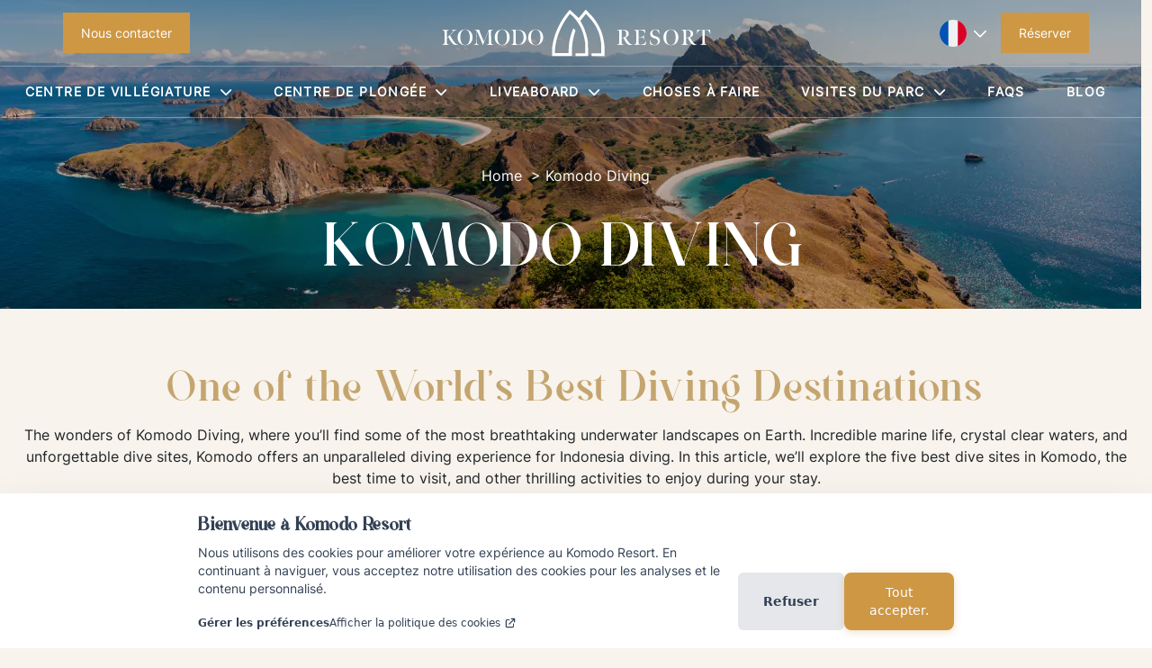

--- FILE ---
content_type: text/html; charset=utf-8
request_url: https://www.komodoresort.com/fr/komodo-diving/
body_size: 55781
content:

<!DOCTYPE html>

<html lang="fr">
<head>
    <base href="/" />
    <!--Blazor:{"sequence":0,"type":"server","prerenderId":"1565a9b4868246c8937e680cf71f5017","descriptor":"CfDJ8G1VRZo946lCpyEMrViOhTMmIhJHa7j5Vy7g0Zeogi1WgM\u002BQGgauiJN4JmVHWqfIYY3\u002BuX52nCAM97Y4yLsLG0xrEWSD3SUndtPJgrW3VchiNFXF6BWlwOJzs79Cs8P9lFrk0/qFi5MXikAsNXNWjtw25OkoL3OITjOIxaUOkLpxIDWU1350y4akh32MPjTTp01L9altfOSHEeGL2TLKEjYynE3opSmDcJSspr\u002BVnW8E2uJhwrzn\u002BJ05rxmtXIV7pY3isVUZxApPEoUWBP87Txp9zxyodwRf0uXGIqFbMtm49zpJTh9oPovXp6xmteUjSLKdF\u002B4bC4CdZ0IDNBYBfuPDTAD2KzBYhUU0h4UZrcKWZ/xJ5kZHmSQcfkEtUZVUApeMLzYxdSG75HoxANa7jH16m/DnLyXQxqHq3lWGnKhq"}--><title b-jg3e7cajfw>Plong&#xE9;e &#xE0; Komodo : Vivez la meilleure exp&#xE9;rience de la magie sous-marine</title><meta name="description" content="Vivez l&#x27;excitation de la plong&#xE9;e &#xE0; Komodo et d&#xE9;couvrez les merveilles du parc national de Komodo. Plongez aux c&#xF4;t&#xE9;s d&#x27;une biodiversit&#xE9; marine &#xE0; couper le souffle." b-jg3e7cajfw /><meta name="robots" content="index, follow" b-jg3e7cajfw>
        <link rel="canonical" href="https://www.komodoresort.com/fr/komodo-diving/" b-jg3e7cajfw />
        <meta property="og:type" content="website" b-jg3e7cajfw>
        <meta property="og:title" content="Plong&#xE9;e &#xE0; Komodo : Vivez la meilleure exp&#xE9;rience de la magie sous-marine" b-jg3e7cajfw />
        <meta property="og:url" content="https://www.komodoresort.com/fr/komodo-diving/" b-jg3e7cajfw />
        <meta property="og:image" content="https://komodo-cdn.azureedge.net/siteimages/komodo-diving-header-65742977e8ff3.webp" b-jg3e7cajfw />
        <link rel="alternate" hreflang="en" href="https://www.komodoresort.com/komodo-diving/" title="English" b-jg3e7cajfw />
        <link rel="alternate" hreflang="fr" href="https://www.komodoresort.com/fr/komodo-diving/" title="Fran&#xE7;ais" b-jg3e7cajfw />
        <link rel="alternate" hreflang="es" href="https://www.komodoresort.com/es/komodo-diving/" title="Espa&#xF1;ol" b-jg3e7cajfw />
        <link rel="alternate" hreflang="de" href="https://www.komodoresort.com/de/komodo-diving/" title="Deutsch" b-jg3e7cajfw />
        <link rel="alternate" hreflang="it" href="https://www.komodoresort.com/it/komodo-diving/" title="Italiano" b-jg3e7cajfw />
        <link rel="alternate" hreflang="zh" href="https://www.komodoresort.com/zh/komodo-diving/" title="&#x4E2D;&#x6587;" b-jg3e7cajfw />
        <link rel="alternate" hreflang="id" href="https://www.komodoresort.com/id/komodo-diving/" title="Indonesian" b-jg3e7cajfw />
        <link rel="alternate" hreflang="x-default" href="https://www.komodoresort.com/komodo-diving/" title="Default" b-jg3e7cajfw />    
        <meta name="twitter:card" content="summary_large_image" b-jg3e7cajfw>
        <meta name="twitter:title" content="Plong&#xE9;e &#xE0; Komodo : Vivez la meilleure exp&#xE9;rience de la magie sous-marine" b-jg3e7cajfw />
        <meta name="twitter:image" content="https://komodo-cdn.azureedge.net/siteimages/komodo-diving-header-65742977e8ff3.webp" b-jg3e7cajfw /><!--Blazor:{"prerenderId":"1565a9b4868246c8937e680cf71f5017"}-->
    <style>
        @font-face {
            font-family: "Monesta";
            font-style: normal;
            font-display: swap;
            src: url('https://komodo-cdn.azureedge.net/fonts/Monesta.ttf') format('truetype');
        }

        @font-face {
            font-family: "Inter";
            font-style: normal;
            font-display: swap;
            src: url('https://komodo-cdn.azureedge.net/fonts/Inter-VariableFont_slnt,wght.ttf') format('truetype');
        }
    </style>
    <meta charset="utf-8" />
    <meta name="viewport" content="width=device-width, initial-scale=1.0" />
    <meta name="theme-color" content="#CD9744">
    <base href="/" />
    <link rel="stylesheet" href="https://komodo-cdn.azureedge.net/resources/bootstrap.min.css" async media="all" />
    <link href="https://komodo-cdn.azureedge.net/resources/site.css" rel="stylesheet" async media="all" />
    <link href="KomodoResortsFrontend.styles.css" rel="stylesheet" />
    <link rel="stylesheet" href="https://cdnjs.cloudflare.com/ajax/libs/font-awesome/6.0.0-beta3/css/all.min.css" />
    
    
    <script>
        function registerErrorHandling() {
            console.log("Registering error handling");

            window.onerror = function (message, source, lineno, colno, error) {
                console.log("Error occurred:", message);
                checkForSpecificErrors(message);
            };

            window.addEventListener('unhandledrejection', function (event) {
                console.log("Unhandled rejection:", event.reason);
                checkForSpecificErrors(event.reason);
            });

            function checkForSpecificErrors(message) {
                if (message.includes("WebSocket closed with status code: 1006") ||
                    message.includes("Error: Circuit not initialized.") ||
                    message.includes("Cannot send data if the connection is not in the 'Connected' State.")) {
                    console.log("Refreshing page due to error");
                    location.reload();
                }
            }
        }
    </script>

    <link rel="stylesheet" href="_content/BytexDigital.Blazor.Components.CookieConsent/styles.min.css" />

    <script type="application/ld+json">
        {
          "@context": "http://schema.org",
          "@type": "Organization",
          "name": "Komodo Resort & Diving Club",
          "url": "https://www.komodoresort.com",
          "contactPoint": [{
            "@type": "ContactPoint",
            "telephone": "+62 812 3933 4945",
            "contactType": "customer service",
            "areaServed": "ID",
            "availableLanguage": ["English", "Indonesian"]
          }],
          "address": {
            "@type": "PostalAddress",
            "streetAddress": "Tanjung Pelita, Pulau Sebayur, Labuan Bajo",
            "addressLocality": "Kec. Komodo, Manggarai Barat",
            "addressRegion": "Flores, NTT",
            "postalCode": "86754",
            "addressCountry": "ID"
          },
          "sameAs": [
            "https://www.facebook.com/komodoresort",
            "https://www.instagram.com/komodoresort",
            "https://www.youtube.com/channel/komodoresort"
          ]
        }
    </script>


    <!-- Google Tag Manager - Blocked until cookie consent -->
    <script type="text/plain" data-consent-category="google">
        (function (w, d, s, l, i) {
            w[l] = w[l] || []; w[l].push({
                'gtm.start':
                    new Date().getTime(), event: 'gtm.js'
            }); var f = d.getElementsByTagName(s)[0],
                j = d.createElement(s), dl = l != 'dataLayer' ? '&l=' + l : ''; j.async = true; j.src =
                    'https://www.googletagmanager.com/gtm.js?id=' + i + dl; f.parentNode.insertBefore(j, f);
        })(window, document, 'script', 'dataLayer', 'GTM-NG6JQNDW');
    </script>
    <!-- End Google Tag Manager -->
</head>
<body>


    <!-- Google Tag Manager (noscript) -->
    <noscript>
        <iframe src="https://www.googletagmanager.com/ns.html?id=GTM-NG6JQNDW"
                height="0" width="0" style="display:none;visibility:hidden"></iframe>
    </noscript>
    <!-- End Google Tag Manager (noscript) -->
    <!--Blazor:{"sequence":1,"type":"server","prerenderId":"ea651773c88c42e4bae24b3926ec1e24","descriptor":"CfDJ8G1VRZo946lCpyEMrViOhTMpm\u002B5T9/2ZqaLhFvAZeX\u002ByuZrPHNxOuIYOWWapcYACMAzHIYWUfh\u002BnJeE8FkNdVLnMRe61JhndeFPBJH3xEASJjLyHaMVhymBAey/BCktAAy/x4S/KwISVb4F7z1uUiJqbZ7GwfDLUYpmOBqpZqlOaZQW\u002BDb7eND\u002B53mMTqfDjUcNMELi\u002BkPIJLvg4UOu\u002B4mQbotSkRd8L7aaUBtJjOMyqe4YfWDJmRkTXSM0ibfIsyvl841TBORyC\u002BZJYsrPRIVmW25gVjIk5on5Z6aX0GZa/GL/nLmpUBoZ7IiJj\u002BUc5XdEk6kZ5TsU8p7cC7YsKDwaZFkV7HEwTUmtGf3lAzwqIq92POxi8UbEWKA5nHpFgKQ=="}--><div class="toolbar" b-ikbgyu6752><div class="top-row d-flex" style="max-width: 100%;" b-ikbgyu6752><div class="col-4 px-0 desktop-only" b-ikbgyu6752><button class="desktop-only sheen-gold-filled-btn" style="" b-ikbgyu6752>Nous contacter</button></div>

        <div class="col-3 px-0 icon-btn-col mobile-only " b-ikbgyu6752><button class="icon-btn" b-ikbgyu6752><i class="fa-solid fa-bars" b-ikbgyu6752></i></button></div>
        <a class="col-4 d-flex justify-content-center desktop-only" href="https://www.komodoresort.com/fr" b-ikbgyu6752><svg width="300" height="53" viewBox="0 0 300 53" fill="none" xmlns="http://www.w3.org/2000/svg" b-ikbgyu6752><path d="M145.542 52.3527H123.466V43.2685C124.261 37.9269 124.846 34.9519 126.409 29.7184C127.884 25.4751 128.846 23.1115 130.824 18.9595C133.789 13.1447 135.746 10.0877 139.706 4.95257L143.055 0.841856C147.305 4.53637 152.887 9.96501 152.908 10.2211L160.767 0.740356L167.415 7.4393C172.419 13.5211 174.759 17.2768 178.072 24.6434C180.362 31.5472 181.057 35.3593 181.726 42.1013V52.3527L167.263 52.2004V49.257H177.92C178.051 44.878 178.101 42.4265 177.92 38.092C177.254 32.8749 176.617 29.9336 174.723 24.6434C172.455 19.7501 170.951 17.0614 167.415 12.4635C165.005 9.69384 163.619 8.15873 161.071 5.46007L154.817 13.0218C157.265 17.843 158.8 20.0385 160.208 24.6434C161.904 29.5597 162.525 32.288 163.304 37.1278L163.507 52.3527H149.449V49.257H160.208V37.4323C158.283 26.7659 156.526 21.2121 150.667 13.0218C148.112 9.77585 146.551 8.04984 143.309 5.30782C138.825 10.9849 136.705 14.3825 133.463 20.7357C130.835 26.2654 129.781 29.4972 128.185 35.3516C126.979 40.5938 126.704 43.6296 126.46 49.1047H141.786C141.853 45.0814 141.898 43.025 142.04 40.9848C142.489 34.2421 144.524 27.3384 146.963 21.4462L149.399 23.8314C147.686 29.3137 145.815 36.7379 145.593 42.4565L145.542 52.3527Z" fill="white" b-ikbgyu6752></path>
                <path d="M17.5965 40.0893C15.3171 40.0893 14.1774 39.5074 13.1832 38.6587C12.383 38.004 11.4616 36.8158 10.4674 35.2639C9.57019 33.8089 8.74574 32.2813 8.09103 30.9719C7.65455 31.4326 6.85435 32.1843 6.46637 32.5238V36.2581C6.46637 38.9497 6.90284 39.7014 8.89123 39.7741V39.9438C7.50906 39.8954 6.70885 39.8711 5.13269 39.8711C3.67777 39.8711 2.68358 39.8954 1.13167 39.9438V39.7741C3.45954 39.6771 3.92026 38.9012 3.92026 36.2823V26.7041C3.92026 24.1822 3.58078 23.3335 1.13167 23.2365V23.0668C2.63508 23.1153 3.65352 23.1395 5.10844 23.1395C6.63611 23.1395 7.41206 23.1153 8.91548 23.0668V23.2365C6.68461 23.3578 6.46637 24.2307 6.46637 26.7526V32.16C7.46056 31.2143 8.60025 30.0747 9.83693 28.7895C11.0494 27.5285 12.4558 26.0736 13.2075 24.9824C14.0319 23.8427 12.8195 23.3335 11.5343 23.2365V23.0668C12.577 23.1153 13.7895 23.1395 14.7109 23.1395C15.6081 23.1395 16.4326 23.1153 17.4025 23.0668V23.2365C15.9233 23.3335 14.7837 24.158 13.7167 25.2492C12.0436 27.0193 10.7099 28.3772 9.95817 29.129C10.9039 30.9961 12.0193 32.9117 13.1832 34.6091C15.9961 38.7314 17.2085 39.6771 19.4636 39.7741L19.4394 39.9438C18.7362 40.0408 18.2512 40.0893 17.5965 40.0893ZM26.7712 40.2348C21.679 40.2348 18.4782 36.5248 18.4782 31.4811C18.4782 26.4374 21.679 22.7758 26.7712 22.7758C31.8634 22.7758 35.0642 26.4616 35.0642 31.4811C35.0642 36.5248 31.8634 40.2348 26.7712 40.2348ZM26.7712 39.9923C30.457 39.9923 32.0332 36.452 32.0332 31.4811C32.0332 26.5101 30.457 23.0183 26.7712 23.0183C23.0854 23.0183 21.5092 26.5101 21.5092 31.4811C21.5092 36.452 23.0854 39.9923 26.7712 39.9923ZM46.4774 39.9681C44.683 35.3851 42.3066 29.7352 40.197 24.8369C40.003 27.868 39.7848 33.0087 39.7363 36.549C39.6878 39.1194 40.5122 39.6529 42.3551 39.7741V39.9438C41.0942 39.8954 40.488 39.8711 39.2755 39.8711C38.0389 39.8711 37.4811 39.8954 36.196 39.9438V39.7741C37.9904 39.6286 38.9361 39.0224 39.1785 36.4278C39.4453 33.13 39.615 29.8564 39.7848 25.9281C39.8818 23.9397 39.5423 23.5275 37.0689 23.2365V23.0668C38.1843 23.091 38.7906 23.1153 39.8333 23.1153C40.7062 23.1153 41.3852 23.1153 42.3309 23.091C44.0283 27.5528 46.0167 32.4268 47.6898 36.2338C49.3387 32.3783 51.3029 27.6255 53.0245 23.091C53.8247 23.1153 54.5037 23.1153 55.2796 23.1153C56.2496 23.1153 57.2195 23.091 57.9955 23.0668V23.2365C55.7404 23.3335 55.5464 24.255 55.5464 25.8796C55.5949 30.0262 55.7404 35.0699 55.8374 37.0098C55.9829 39.0224 56.4678 39.5801 58.4805 39.7741V39.9438C57.0983 39.8954 56.0798 39.8711 54.7704 39.8711C53.2185 39.8711 52.1758 39.8954 50.5997 39.9438V39.7741C52.7093 39.5801 53.2185 38.9254 53.2185 36.937C53.2185 34.0999 53.0488 27.771 52.9275 24.546C51.1816 28.6682 48.5628 34.9971 46.6956 39.8469L46.4774 39.9681ZM67.9749 40.2348C62.8827 40.2348 59.6819 36.5248 59.6819 31.4811C59.6819 26.4374 62.8827 22.7758 67.9749 22.7758C73.0672 22.7758 76.268 26.4616 76.268 31.4811C76.268 36.5248 73.0672 40.2348 67.9749 40.2348ZM67.9749 39.9923C71.6607 39.9923 73.2369 36.452 73.2369 31.4811C73.2369 26.5101 71.6607 23.0183 67.9749 23.0183C64.2891 23.0183 62.713 26.5101 62.713 31.4811C62.713 36.452 64.2891 39.9923 67.9749 39.9923ZM77.6664 39.9438V39.7741C80.0186 39.7014 80.455 38.8527 80.455 36.1611V26.7041C80.455 23.867 79.9216 23.382 77.6664 23.2365V23.0668H84.3106C85.7412 23.0668 87.4629 23.2123 88.7481 23.576C92.4824 24.5945 94.7132 27.1163 94.7132 31.4811C94.7132 35.7731 92.4096 38.1979 89.6453 39.2164C88.3116 39.7256 86.4444 39.9438 84.9653 39.9438H77.6664ZM85.7655 39.6771C89.427 39.6771 91.7792 36.2338 91.7792 31.6266C91.7792 28.159 90.8092 25.5644 88.7238 24.4005C87.3659 23.6488 85.8625 23.3093 83.0496 23.3093C83.0254 23.9882 83.0011 25.6129 83.0011 26.7768V36.3308C83.0011 38.9739 83.4376 39.6771 85.7655 39.6771ZM105.2 40.2348C100.108 40.2348 96.9074 36.5248 96.9074 31.4811C96.9074 26.4374 100.108 22.7758 105.2 22.7758C110.293 22.7758 113.493 26.4616 113.493 31.4811C113.493 36.5248 110.293 40.2348 105.2 40.2348ZM105.2 39.9923C108.886 39.9923 110.462 36.452 110.462 31.4811C110.462 26.5101 108.886 23.0183 105.2 23.0183C101.515 23.0183 99.9384 26.5101 99.9384 31.4811C99.9384 36.452 101.515 39.9923 105.2 39.9923Z" fill="white" b-ikbgyu6752></path>
                <path d="M195.305 39.9438V39.7741C197.705 39.6771 198.093 38.8527 198.093 36.2581V26.6071C198.093 24.1337 197.73 23.3335 195.305 23.2365V23.0668H201.925C205.683 23.0668 208.714 24.158 208.593 27.6498C208.545 29.3472 207.235 30.8991 205.174 31.5538C205.853 32.8147 206.556 34.1242 207.599 35.6518C209.733 38.7314 211.26 39.7014 212.861 39.7741L212.837 39.9438C212.158 40.0408 211.527 40.0893 210.897 40.0893C208.884 40.0893 207.647 39.4831 206.677 38.5374C206.023 37.8827 205.271 36.743 204.543 35.5063C203.84 34.2697 203.355 33.3482 202.773 32.2328C202.094 32.2328 201.27 32.2085 200.639 32.1115V36.1611C200.639 38.7314 201.027 39.6529 203.331 39.7741V39.9438C201.658 39.8954 200.761 39.8711 199.136 39.8711C197.608 39.8711 196.905 39.8954 195.305 39.9438ZM200.639 31.9175C202.361 31.966 203.671 31.6993 204.543 31.0203C205.416 30.3414 205.877 29.2987 205.877 27.771C205.877 25.1522 204.543 23.3093 200.712 23.3093C200.688 24.2065 200.639 24.9582 200.639 26.0736V31.9175ZM214.123 39.9438V39.7741C216.499 39.6771 216.912 38.8769 216.912 36.2096V26.6313C216.912 23.7943 216.281 23.382 214.123 23.2365V23.0668C215.796 23.1153 217.906 23.1638 220.331 23.1395C222.586 23.1153 224.089 23.091 226.441 23.0183C226.805 23.479 226.757 24.4005 226.708 25.3219L226.611 27.3346H226.466C225.714 24.0367 224.453 23.4548 220.088 23.382H219.53C219.506 23.6973 219.458 24.9339 219.458 25.6371V31.0446H220.355C224.695 31.0203 224.889 30.4869 225.277 28.7652H225.423V33.9787H225.253C224.986 31.9175 224.695 31.3598 220.355 31.3356H219.458V36.5733C219.458 39.0466 219.894 39.5801 222.44 39.5801C225.471 39.5801 226.975 38.0282 227.751 35.1426H227.896C227.872 35.7246 227.751 37.3007 227.727 37.8342C227.605 39.0466 227.363 39.6044 226.902 39.9438C224.55 39.8954 223.435 39.8711 221.155 39.8711C218.391 39.8711 216.984 39.8469 214.123 39.9438ZM237.184 40.2348C236.044 40.2348 234.808 40.0408 233.91 39.7984C232.65 39.4589 232.286 38.9739 232.213 38.0767C232.189 37.5675 232.165 37.034 232.359 34.3182H232.528C232.941 38.101 235.002 39.9923 237.281 39.9923C239.512 39.9923 240.967 38.5132 240.991 36.2338C241.015 34.1969 239.633 33.1542 237.378 32.5723C234.808 31.8933 232.431 30.7779 232.456 27.48C232.48 24.546 234.638 22.7758 238.227 22.7758C239.221 22.7758 240.118 22.8971 240.894 23.091C242.058 23.3578 242.325 23.8912 242.446 24.7642C242.495 25.2007 242.495 25.8069 242.422 28.0378H242.252C241.888 25.5402 240.579 23.0183 238.13 23.0183C235.753 23.0183 234.783 24.6672 234.783 26.4616C234.783 28.7652 236.19 29.6382 238.203 30.1716C241.573 31.0688 243.246 32.3783 243.222 35.1911C243.222 38.3434 240.749 40.2348 237.184 40.2348ZM255.447 40.2348C250.355 40.2348 247.154 36.5248 247.154 31.4811C247.154 26.4374 250.355 22.7758 255.447 22.7758C260.54 22.7758 263.74 26.4616 263.74 31.4811C263.74 36.5248 260.54 40.2348 255.447 40.2348ZM255.447 39.9923C259.133 39.9923 260.709 36.452 260.709 31.4811C260.709 26.5101 259.133 23.0183 255.447 23.0183C251.762 23.0183 250.186 26.5101 250.186 31.4811C250.186 36.452 251.762 39.9923 255.447 39.9923ZM266.836 39.9438V39.7741C269.237 39.6771 269.625 38.8527 269.625 36.2581V26.6071C269.625 24.1337 269.261 23.3335 266.836 23.2365V23.0668H273.456C277.215 23.0668 280.246 24.158 280.125 27.6498C280.076 29.3472 278.767 30.8991 276.706 31.5538C277.385 32.8147 278.088 34.1242 279.13 35.6518C281.264 38.7314 282.792 39.7014 284.392 39.7741L284.368 39.9438C283.689 40.0408 283.059 40.0893 282.428 40.0893C280.416 40.0893 279.179 39.4831 278.209 38.5374C277.554 37.8827 276.803 36.743 276.075 35.5063C275.372 34.2697 274.887 33.3482 274.305 32.2328C273.626 32.2328 272.802 32.2085 272.171 32.1115V36.1611C272.171 38.7314 272.559 39.6529 274.863 39.7741V39.9438C273.19 39.8954 272.292 39.8711 270.668 39.8711C269.14 39.8711 268.437 39.8954 266.836 39.9438ZM272.171 31.9175C273.893 31.966 275.202 31.6993 276.075 31.0203C276.948 30.3414 277.409 29.2987 277.409 27.771C277.409 25.1522 276.075 23.3093 272.244 23.3093C272.22 24.2065 272.171 24.9582 272.171 26.0736V31.9175ZM287.722 39.9438V39.7741C290.099 39.6529 290.535 38.8769 290.535 36.2823V27.0678C290.535 25.8311 290.511 23.4063 290.511 23.4063C286.413 23.4063 285.394 24.3762 284.57 27.8195L284.4 27.7953L284.473 24.8127C284.497 24.0125 284.618 23.3335 284.885 22.9213C285.297 23.1395 286.292 23.188 286.849 23.188H296.718C297.325 23.188 298.27 23.1395 298.731 22.9213C298.998 23.3335 299.119 24.0125 299.143 24.8127L299.216 27.7953L299.046 27.8195C298.246 24.3762 297.276 23.4305 293.13 23.4063C293.13 23.4063 293.105 25.8311 293.105 27.0678V36.3066C293.105 38.9739 293.663 39.6771 295.87 39.7741V39.9438C294.197 39.8954 293.421 39.8711 291.747 39.8711C290.22 39.8711 289.492 39.8954 287.722 39.9438Z" fill="white" b-ikbgyu6752></path></svg></a>
        <a class="col-6 d-flex justify-content-center mobile-only" href="https://www.komodoresort.com/fr" b-ikbgyu6752><svg id="mobile-toolbar-logo" xmlns="http://www.w3.org/2000/svg" width="185" height="27" viewBox="0 0 185 27" fill="none" b-ikbgyu6752><path fill-rule="evenodd" clip-rule="evenodd" d="M98.8163 0L99.3912 0.601829C108.269 9.89352 109.142 19.3538 108.242 26.9982L108.235 26.9963V27.0001H101.809V25.3495H106.819C107.668 15.776 105.024 9.10036 98.9467 2.41897C98.7658 2.67347 98.4785 3.06722 98.1479 3.52032C97.1797 4.84731 95.8402 6.68328 95.714 7.02047L94.6982 5.84254C95.0186 5.27174 96.7315 2.83604 98.3109 0.675111L98.8158 0.000554076L98.8163 0Z" fill="white" b-ikbgyu6752></path>
                <path fill-rule="evenodd" clip-rule="evenodd" d="M90.5192 -0.000153558L91.0941 0.601674C99.972 9.89337 100.76 19.3536 99.8603 26.9981H99.854V26.9999H93.4282V25.3493H98.522C99.3713 15.7759 96.7267 9.1002 90.6496 2.41881C84.2437 11.293 82.7577 19.6281 82.7237 25.346H89.9698C89.7955 20.4453 90.4893 14.7308 93.1675 9.01894L94.4841 9.78177C91.8762 14.8934 91.4522 23.3885 91.5663 26.9972L90.0617 26.9972L81.2578 26.9972L81.2433 26.1883C81.1329 20.0417 82.5649 10.6262 90.0137 0.674956L90.5187 0.000399573L90.5192 -0.000153558Z" fill="white" b-ikbgyu6752></path>
                <path d="M0 11.509V9.97773C3.7893 9.97773 3.98396 10.1594 3.98396 11.9632V14.4548C4.8664 13.4296 7.51372 10.5487 9.88852 9.74414L10.5114 11.3922C9.1618 11.8854 7.64349 12.9495 6.41067 13.9487C7.82517 16.2976 8.38318 16.8815 9.21371 16.8815C9.99234 16.8815 11.1862 16.3495 11.1862 16.3495L11.4977 17.4785C11.4977 17.4785 10.2519 18.6594 8.43509 18.6594C7.33204 18.6594 6.42364 17.4266 5.0351 15.1426C4.38625 15.7266 3.98396 16.1418 3.98396 16.1418V18.4128H1.93358V12.0281C1.93358 11.6258 1.62213 11.509 0 11.509Z" fill="white" b-ikbgyu6752></path>
                <path d="M13.9503 14.2212C13.9503 15.8953 15.1442 16.9075 16.8572 16.9075C18.5572 16.9075 19.816 15.8953 19.816 14.2212C19.816 12.5472 18.5572 11.496 16.8572 11.496C15.1442 11.496 13.9503 12.5472 13.9503 14.2212ZM11.7961 14.2212C11.7961 11.5739 13.8984 9.75712 16.8572 9.75712C19.816 9.75712 21.9572 11.5739 21.9572 14.2212C21.9572 16.8815 19.816 18.6594 16.8572 18.6594C13.8984 18.6594 11.7961 16.8815 11.7961 14.2212Z" fill="white" b-ikbgyu6752></path>
                <path d="M23.6578 11.509V10.0296C23.6578 10.0296 25.1112 9.88689 26.4998 9.88689C28.083 9.88689 29.1471 12.7159 30.1723 16.1937C31.5478 13.4166 33.5852 9.97773 33.5852 9.97773H35.5188L35.8432 16.3235C35.8692 16.635 35.9211 16.8166 36.1677 16.8166C36.5959 16.8166 38.244 16.3495 38.244 16.3495L38.5425 17.4785C38.5425 17.4785 36.9593 18.6594 35.4669 18.6594C34.3639 18.6594 33.9356 17.738 33.8707 16.3365L33.715 12.8197C32.7417 14.5846 31.4959 16.8945 30.8081 18.4128H28.9394C28.1219 15.5449 27.3692 13.4686 26.8112 12.3785C26.4738 14.922 25.6692 18.4128 25.6692 18.4128H23.7486C23.7356 18.4128 23.7356 18.4128 23.7356 18.4128C23.7356 18.3609 24.7219 13.9228 25.2669 11.496C24.5272 11.496 23.6578 11.509 23.6578 11.509Z" fill="white" b-ikbgyu6752></path>
                <path d="M41.0957 14.2212C41.0957 15.8953 42.2896 16.9075 44.0026 16.9075C45.7026 16.9075 46.9613 15.8953 46.9613 14.2212C46.9613 12.5472 45.7026 11.496 44.0026 11.496C42.2896 11.496 41.0957 12.5472 41.0957 14.2212ZM38.9415 14.2212C38.9415 11.5739 41.0438 9.75712 44.0026 9.75712C46.9613 9.75712 49.1026 11.5739 49.1026 14.2212C49.1026 16.8815 46.9613 18.6594 44.0026 18.6594C41.0438 18.6594 38.9415 16.8815 38.9415 14.2212Z" fill="white" b-ikbgyu6752></path>
                <path d="M53.7749 16.8556C54.2551 16.8945 54.7612 16.9075 55.3322 16.9075C57.3695 16.9075 58.6673 15.8953 58.6673 14.2212C58.6673 12.5472 57.3695 11.522 55.3322 11.522H53.7749V16.8556ZM49.8299 11.509V10.0296C49.8299 10.0296 52.9184 9.97773 55.3322 9.97773C58.6153 9.97773 60.8085 11.5739 60.8085 14.2212C60.8085 16.8815 58.7062 18.6594 55.3322 18.6594C52.9703 18.6594 51.7116 18.4128 51.7116 18.4128V11.522C50.6474 11.509 49.8299 11.509 49.8299 11.509Z" fill="white" b-ikbgyu6752></path>
                <path d="M64.1351 14.2212C64.1351 15.8953 65.3289 16.9075 67.0419 16.9075C68.7419 16.9075 70.0007 15.8953 70.0007 14.2212C70.0007 12.5472 68.7419 11.496 67.0419 11.496C65.3289 11.496 64.1351 12.5472 64.1351 14.2212ZM61.9809 14.2212C61.9809 11.5739 64.0832 9.75712 67.0419 9.75712C70.0007 9.75712 72.1419 11.5739 72.1419 14.2212C72.1419 16.8815 70.0007 18.6594 67.0419 18.6594C64.0832 18.6594 61.9809 16.8815 61.9809 14.2212Z" fill="white" b-ikbgyu6752></path>
                <path d="M121.495 14.8081C122.344 14.6888 124.916 14.2249 124.916 12.9522C124.916 12.011 124.24 11.494 122.848 11.494H121.495V14.8081ZM117.611 11.494V10.0225C117.611 10.0225 120.342 9.92973 122.808 9.92973C125.579 9.92973 127.023 11.0963 127.023 12.7534C127.023 14.079 125.91 14.9009 124.664 15.4179C125.075 16.452 125.433 17.022 126.029 17.022C126.798 17.022 128.031 16.4785 128.031 16.4785L128.349 17.6318C128.349 17.6318 127.077 18.8381 125.234 18.8381C124.306 18.8381 123.537 17.6981 122.954 15.9615C122.317 16.1073 121.8 16.1868 121.495 16.2133V18.5863H119.534V11.494H117.611Z" fill="white" b-ikbgyu6752></path>
                <path d="M129.746 11.494V10.0225C129.931 10.0225 131.615 9.9695 133.577 9.9695H138.19V11.4012C138.19 11.4012 135.937 11.494 133.749 11.494L133.723 13.3102H137.329V14.7419C137.329 14.7419 135.87 14.8479 133.696 14.8479L133.683 16.1603C133.683 16.505 133.869 17.1678 134.982 17.1678C136.467 17.1678 138.614 16.4785 138.614 16.4785L138.933 17.6318C138.933 17.6318 137.276 18.8381 134.783 18.8381C131.801 18.8381 131.575 17.4329 131.575 16.1603L131.642 11.494H129.746Z" fill="white" b-ikbgyu6752></path>
                <path d="M140.957 17.5125L141.619 16.3194C141.619 16.3194 143.038 17.2341 144.523 17.2341C146.007 17.2341 146.657 16.7966 146.657 16.0808C146.657 15.3782 146.206 15.0733 144.615 15.0733C142.468 15.0733 141.5 14.0128 141.5 12.528C141.5 10.9505 142.852 9.74414 145.411 9.74414C147.081 9.74414 148.433 10.1684 148.433 10.1684C148.433 11.7857 148.075 12.7269 148.075 12.7269H146.843C146.843 12.2894 146.856 11.8652 146.869 11.388C146.538 11.3614 146.193 11.3349 145.822 11.3349C144.191 11.3349 143.555 11.7857 143.555 12.4352C143.555 13.045 143.886 13.5223 145.451 13.5223C147.426 13.5223 148.858 14.3839 148.858 15.8952C148.858 17.8174 147.253 18.8381 144.907 18.8381C142.388 18.8381 140.957 17.5125 140.957 17.5125Z" fill="white" b-ikbgyu6752></path>
                <path d="M153.407 14.3044C153.407 16.0145 154.626 17.0485 156.376 17.0485C158.113 17.0485 159.399 16.0145 159.399 14.3044C159.399 12.5943 158.113 11.5205 156.376 11.5205C154.626 11.5205 153.407 12.5943 153.407 14.3044ZM151.206 14.3044C151.206 11.6001 153.354 9.74414 156.376 9.74414C159.399 9.74414 161.586 11.6001 161.586 14.3044C161.586 17.022 159.399 18.8381 156.376 18.8381C153.354 18.8381 151.206 17.022 151.206 14.3044Z" fill="white" b-ikbgyu6752></path>
                <path d="M167.539 14.8081C168.387 14.6888 170.959 14.2249 170.959 12.9522C170.959 12.011 170.283 11.494 168.891 11.494H167.539V14.8081ZM163.655 11.494V10.0225C163.655 10.0225 166.385 9.92973 168.851 9.92973C171.622 9.92973 173.067 11.0963 173.067 12.7534C173.067 14.079 171.953 14.9009 170.707 15.4179C171.118 16.452 171.476 17.022 172.072 17.022C172.841 17.022 174.074 16.4785 174.074 16.4785L174.392 17.6318C174.392 17.6318 173.12 18.8381 171.277 18.8381C170.349 18.8381 169.58 17.6981 168.997 15.9615C168.361 16.1073 167.844 16.1868 167.539 16.2133V18.5863H165.577V11.494H163.655Z" fill="white" b-ikbgyu6752></path>
                <path d="M175.391 11.4675V9.9695H184.857V11.441C184.857 11.441 182.576 11.6133 180.893 11.6133V16.4122C180.893 16.7569 180.919 16.9292 181.184 16.9292C181.622 16.9292 183.253 16.4785 183.253 16.4785L183.571 17.6318C183.571 17.6318 181.953 18.8381 180.442 18.8381C179.037 18.8381 178.785 17.9234 178.785 16.4122V11.6133C177.181 11.6133 175.391 11.4675 175.391 11.4675Z" fill="white" b-ikbgyu6752></path></svg></a>
        <div class="d-flex justify-content-end col-4 desktop-only align-items-center" b-ikbgyu6752><div class="col-auto mx-2 language-picker desktop-only" b-ikbgyu6752><svg width="30" height="30" viewBox="0 0 30 30" fill="none" xmlns="http://www.w3.org/2000/svg" b-ikbgyu6752><g clip-path="url(#clip0_2413_20223)" b-ikbgyu6752><path d="M15 30C23.2843 30 30 23.2843 30 15C30 6.71573 23.2843 0 15 0C6.71573 0 0 6.71573 0 15C0 23.2843 6.71573 30 15 30Z" fill="#F0F0F0" b-ikbgyu6752></path>
                        <path d="M30.0014 15.0001C30.0014 8.55064 25.9308 3.0525 20.2188 0.933105V29.0672C25.9308 26.9477 30.0014 21.4496 30.0014 15.0001Z" fill="#D80027" b-ikbgyu6752></path>
                        <path d="M0 15.0001C0 21.4496 4.07068 26.9477 9.78264 29.0671V0.933105C4.07068 3.0525 0 8.55064 0 15.0001Z" fill="#0052B4" b-ikbgyu6752></path></g>
                    <defs b-ikbgyu6752><clipPath id="clip0_2413_20223" b-ikbgyu6752><rect width="30" height="30" fill="white" b-ikbgyu6752></rect></clipPath></defs></svg><svg width="30" height="30" viewBox="0 0 40 40" fill="none" xmlns="http://www.w3.org/2000/svg" b-ikbgyu6752><path d="M28.3346 16.6667L20.0013 25L11.668 16.6667" stroke="white" stroke-width="2" stroke-linecap="round" stroke-linejoin="round" b-ikbgyu6752></path></svg></div>
            <a class="sheen-gold-filled-btn" href="https://www.swiftbook.io/inst/#home?propertyId=862MjOgvryGZpr8Mpu81IVvI2d2oMdVXkohSNRSRUQQ5rZ6zcwNzc=&amp;JDRN=Y" target="_blank" style=" text-decoration: none" b-ikbgyu6752>R&#xE9;server</a></div>
        <div class="d-flex justify-content-end col-3 mobile-only align-items-center" b-ikbgyu6752><a class="sheen-gold-filled-btn" href="https://www.swiftbook.io/inst/#home?propertyId=862MjOgvryGZpr8Mpu81IVvI2d2oMdVXkohSNRSRUQQ5rZ6zcwNzc=&amp;JDRN=Y" target="_blank" style=" text-decoration: none" b-ikbgyu6752>R&#xE9;server</a></div></div>

    <hr class="desktop-only" b-ikbgyu6752>

    <ul class="toolbar-ul row desktop-only bottom-row" b-ikbgyu6752><li class="toolbar-li" b-ikbgyu6752><button class="toolbar-option" b-ikbgyu6752>Centre de vill&#xE9;giature
                <i class="fa-solid fa-chevron-down" b-ikbgyu6752></i></button>
            <div class="menu " b-ikbgyu6752><a class="row menu-option" href="https://www.komodoresort.com/fr/rooms/" b-ikbgyu6752>Pi&#xE8;ces</a>
                <a class="row menu-option" href="https://www.komodoresort.com/fr/facilities/" b-ikbgyu6752>Installations</a></div></li>

        <li class="toolbar-li" b-ikbgyu6752><button class="toolbar-option" b-ikbgyu6752>Centre de plong&#xE9;e 
                <i class="fa-solid fa-chevron-down" b-ikbgyu6752></i></button>
            <div class="menu " style="width: 210px; " b-ikbgyu6752><a class="row menu-option" href="https://www.komodoresort.com/fr/komodo-dive-center/" b-ikbgyu6752>Centre de plong&#xE9;e de Komodo</a>
                <a class="row menu-option" href="https://www.komodoresort.com/fr/komodo-snorkeling/" b-ikbgyu6752>Snorkeling &#xE0; Komodo</a></div></li>

        <li class="toolbar-li" b-ikbgyu6752><button class="toolbar-option" b-ikbgyu6752>Liveaboard
                <i class="fa-solid fa-chevron-down" b-ikbgyu6752></i></button>
            <div class="menu" style="width: 210px;" b-ikbgyu6752><a class="row menu-option" href="https://www.komodoresort.com/fr/komodo-sea-dragon/" b-ikbgyu6752>Komodo Sea Dragon</a>
                <a class="row menu-option" href="https://www.komodoresort.com/fr/king-neptune/" b-ikbgyu6752>King Neptune</a>
                <a class="row menu-option" href="https://www.komodoresort.com/fr/komodo-liveaboard/faq/" b-ikbgyu6752>
                    FAQs
                </a></div></li>

        <li class="toolbar-li" b-ikbgyu6752><a class="toolbar-option" href="https://www.komodoresort.com/fr/things-to-do/" b-ikbgyu6752>Choses &#xE0; faire</a></li>

        <li class="toolbar-li" b-ikbgyu6752><button class="toolbar-option" b-ikbgyu6752>Visites du parc
                <i class="fa-solid fa-chevron-down" b-ikbgyu6752></i></button>
            <div class="menu" style="width: 270px;" b-ikbgyu6752><a class="row menu-option" href="https://www.komodoresort.com/fr/komodo-national-park-tours/" b-ikbgyu6752>Visites guid&#xE9;es du parc national de Komodo</a>
                <a class="row menu-option" href="https://www.komodoresort.com/fr/komodo-national-park/" b-ikbgyu6752>Komodo National Park</a></div></li>

        <li class="toolbar-li" b-ikbgyu6752><a class="toolbar-option" href="https://www.komodoresort.com/fr/faq/" b-ikbgyu6752>
                FAQS
            </a></li>

        <li class="toolbar-li" b-ikbgyu6752><a class="toolbar-option" href="https://www.komodoresort.com/fr/blog/" b-ikbgyu6752>Blog</a></li></ul></div>


<div class="mobile-menu " b-ikbgyu6752><div class="row menu-content" style="background-color: #603913;" b-ikbgyu6752><div class="d-flex justify-content-between" b-ikbgyu6752><div class="col d-flex align-items-center mobile-currency-picker" style="gap: 10px" b-ikbgyu6752><svg width="30" height="30" viewBox="0 0 30 30" fill="none" xmlns="http://www.w3.org/2000/svg" b-ikbgyu6752><g clip-path="url(#clip0_2413_20223)" b-ikbgyu6752><path d="M15 30C23.2843 30 30 23.2843 30 15C30 6.71573 23.2843 0 15 0C6.71573 0 0 6.71573 0 15C0 23.2843 6.71573 30 15 30Z" fill="#F0F0F0" b-ikbgyu6752></path>
                            <path d="M30.0014 15.0001C30.0014 8.55064 25.9308 3.0525 20.2188 0.933105V29.0672C25.9308 26.9477 30.0014 21.4496 30.0014 15.0001Z" fill="#D80027" b-ikbgyu6752></path>
                            <path d="M0 15.0001C0 21.4496 4.07068 26.9477 9.78264 29.0671V0.933105C4.07068 3.0525 0 8.55064 0 15.0001Z" fill="#0052B4" b-ikbgyu6752></path></g>
                        <defs b-ikbgyu6752><clipPath id="clip0_2413_20223" b-ikbgyu6752><rect width="30" height="30" fill="white" b-ikbgyu6752></rect></clipPath></defs></svg>
                    <p b-ikbgyu6752>Français</p><svg width="30" height="30" viewBox="0 0 40 40" fill="none" xmlns="http://www.w3.org/2000/svg" b-ikbgyu6752><path d="M28.3346 16.6667L20.0013 25L11.668 16.6667" stroke="white" stroke-width="2" stroke-linecap="round" stroke-linejoin="round" b-ikbgyu6752></path></svg></div></div>
        <hr style="color: white; margin-top: 10px;" b-ikbgyu6752>
        <div class="row px-0 mb-3 justify-content-end" b-ikbgyu6752><div class="col-auto px-0" b-ikbgyu6752><button class="close-btn" aria-label="Close" b-ikbgyu6752><i class="fa-solid fa-xmark" b-ikbgyu6752></i></button></div></div>
        <div class="row option" b-ikbgyu6752>Centre de vill&#xE9;giature</div>
        <div class="row option" b-ikbgyu6752>Dive Center</div>
        <div class="row option" b-ikbgyu6752>Liveaboard</div>
        <div class="row option" b-ikbgyu6752>Things To Do</div>
        <div class="row option" b-ikbgyu6752>Park Tours</div>
        <div class="row option" b-ikbgyu6752>
            FAQs
        </div></div>
    <div class="row menu-footer" style="background-color: #CD9744;"><div class="row mb-4 justify-content-center"><a href="https://www.komodoresort.com/fr" style="text-align: center;"><svg style="height: 65px; width: auto;" viewBox="0 0 243 80" fill="none" xmlns="http://www.w3.org/2000/svg"><path d="M30.9959 70H0.488442C0.488442 70 -0.610552 64.9241 0.488442 57.6795C1.58744 50.4348 2.39574 46.3999 4.5561 39.3019C6.59368 33.5468 7.92379 30.3412 10.6576 24.7099C14.7541 16.8235 17.4583 12.6774 22.9307 5.71288L27.5594 0.13766C33.4328 5.14841 41.147 12.5111 41.1758 12.8584L52.0355 0L61.2228 9.08555C68.1376 17.3341 71.3717 22.4278 75.9505 32.4189C79.1147 41.7823 80.0757 46.9525 81 56.0964V70L61.0124 69.7935V65.8014H75.7401C75.9206 59.8624 75.9895 56.5374 75.7401 50.6588C74.8199 43.5829 73.9388 39.5938 71.3218 32.4189C68.1875 25.7823 66.1093 22.1356 61.2228 15.8997C57.892 12.1433 55.9771 10.0613 52.4563 6.40118L43.8139 16.6568C47.1964 23.1957 49.3179 26.1733 51.264 32.4189C53.6074 39.0867 54.4647 42.7869 55.5421 49.351L55.8226 70H36.396V65.8014H51.264V49.764C48.6026 35.2975 46.175 27.7651 38.0792 16.6568C34.5481 12.2545 32.3908 9.91359 27.9101 6.19469C21.7132 13.8943 18.7843 18.5024 14.3045 27.119C10.6723 34.6187 9.21535 39.0019 7.01072 46.942C5.34401 54.0519 4.96316 58.1692 4.62623 65.5949H25.8061C25.8983 60.1382 25.9604 57.3492 26.1568 54.5821C26.7777 45.4373 29.5889 36.074 32.9596 28.0826L36.3259 31.3176C33.9596 38.7531 31.373 48.8222 31.066 56.5782L30.9959 70Z" fill="white"></path>
                <path d="M110.614 33.9801C107.512 33.9801 105.961 33.1881 104.608 32.0331C103.519 31.1421 102.265 29.5251 100.912 27.4131C99.6913 25.4331 98.5693 23.3541 97.6783 21.5721C97.0843 22.1991 95.9953 23.2221 95.4673 23.6841V28.7661C95.4673 32.4291 96.0613 33.4521 98.7673 33.5511V33.7821C96.8863 33.7161 95.7973 33.6831 93.6523 33.6831C91.6723 33.6831 90.3193 33.7161 88.2073 33.7821V33.5511C91.3753 33.4191 92.0023 32.3631 92.0023 28.7991V15.7641C92.0023 12.3321 91.5403 11.1771 88.2073 11.0451V10.8141C90.2533 10.8801 91.6393 10.9131 93.6193 10.9131C95.6983 10.9131 96.7543 10.8801 98.8003 10.8141V11.0451C95.7643 11.2101 95.4673 12.3981 95.4673 15.8301V23.1891C96.8203 21.9021 98.3713 20.3511 100.054 18.6021C101.704 16.8861 103.618 14.9061 104.641 13.4211C105.763 11.8701 104.113 11.1771 102.364 11.0451V10.8141C103.783 10.8801 105.433 10.9131 106.687 10.9131C107.908 10.9131 109.03 10.8801 110.35 10.8141V11.0451C108.337 11.1771 106.786 12.2991 105.334 13.7841C103.057 16.1931 101.242 18.0411 100.219 19.0641C101.506 21.6051 103.024 24.2121 104.608 26.5221C108.436 32.1321 110.086 33.4191 113.155 33.5511L113.122 33.7821C112.165 33.9141 111.505 33.9801 110.614 33.9801ZM123.1 34.1781C116.17 34.1781 111.814 29.1291 111.814 22.2651C111.814 15.4011 116.17 10.4181 123.1 10.4181C130.03 10.4181 134.386 15.4341 134.386 22.2651C134.386 29.1291 130.03 34.1781 123.1 34.1781ZM123.1 33.8481C128.116 33.8481 130.261 29.0301 130.261 22.2651C130.261 15.5001 128.116 10.7481 123.1 10.7481C118.084 10.7481 115.939 15.5001 115.939 22.2651C115.939 29.0301 118.084 33.8481 123.1 33.8481ZM149.918 33.8151C147.476 27.5781 144.242 19.8891 141.371 13.2231C141.107 17.3481 140.81 24.3441 140.744 29.1621C140.678 32.6601 141.8 33.3861 144.308 33.5511V33.7821C142.592 33.7161 141.767 33.6831 140.117 33.6831C138.434 33.6831 137.675 33.7161 135.926 33.7821V33.5511C138.368 33.3531 139.655 32.5281 139.985 28.9971C140.348 24.5091 140.579 20.0541 140.81 14.7081C140.942 12.0021 140.48 11.4411 137.114 11.0451V10.8141C138.632 10.8471 139.457 10.8801 140.876 10.8801C142.064 10.8801 142.988 10.8801 144.275 10.8471C146.585 16.9191 149.291 23.5521 151.568 28.7331C153.812 23.4861 156.485 17.0181 158.828 10.8471C159.917 10.8801 160.841 10.8801 161.897 10.8801C163.217 10.8801 164.537 10.8471 165.593 10.8141V11.0451C162.524 11.1771 162.26 12.4311 162.26 14.6421C162.326 20.2851 162.524 27.1491 162.656 29.7891C162.854 32.5281 163.514 33.2871 166.253 33.5511V33.7821C164.372 33.7161 162.986 33.6831 161.204 33.6831C159.092 33.6831 157.673 33.7161 155.528 33.7821V33.5511C158.399 33.2871 159.092 32.3961 159.092 29.6901C159.092 25.8291 158.861 17.2161 158.696 12.8271C156.32 18.4371 152.756 27.0501 150.215 33.6501L149.918 33.8151ZM179.174 34.1781C172.244 34.1781 167.888 29.1291 167.888 22.2651C167.888 15.4011 172.244 10.4181 179.174 10.4181C186.104 10.4181 190.46 15.4341 190.46 22.2651C190.46 29.1291 186.104 34.1781 179.174 34.1781ZM179.174 33.8481C184.19 33.8481 186.335 29.0301 186.335 22.2651C186.335 15.5001 184.19 10.7481 179.174 10.7481C174.158 10.7481 172.013 15.5001 172.013 22.2651C172.013 29.0301 174.158 33.8481 179.174 33.8481ZM192.364 33.7821V33.5511C195.565 33.4521 196.159 32.2971 196.159 28.6341V15.7641C196.159 11.9031 195.433 11.2431 192.364 11.0451V10.8141H201.406C203.353 10.8141 205.696 11.0121 207.445 11.5071C212.527 12.8931 215.563 16.3251 215.563 22.2651C215.563 28.1061 212.428 31.4061 208.666 32.7921C206.851 33.4851 204.31 33.7821 202.297 33.7821H192.364ZM203.386 33.4191C208.369 33.4191 211.57 28.7331 211.57 22.4631C211.57 17.7441 210.25 14.2131 207.412 12.6291C205.564 11.6061 203.518 11.1441 199.69 11.1441C199.657 12.0681 199.624 14.2791 199.624 15.8631V28.8651C199.624 32.4621 200.218 33.4191 203.386 33.4191ZM229.835 34.1781C222.905 34.1781 218.549 29.1291 218.549 22.2651C218.549 15.4011 222.905 10.4181 229.835 10.4181C236.765 10.4181 241.121 15.4341 241.121 22.2651C241.121 29.1291 236.765 34.1781 229.835 34.1781ZM229.835 33.8481C234.851 33.8481 236.996 29.0301 236.996 22.2651C236.996 15.5001 234.851 10.7481 229.835 10.7481C224.819 10.7481 222.674 15.5001 222.674 22.2651C222.674 29.0301 224.819 33.8481 229.835 33.8481Z" fill="white"></path>
                <path d="M88.2073 69.2761V69.0451C91.4743 68.9131 92.0023 67.7911 92.0023 64.2601V51.1261C92.0023 47.7601 91.5073 46.6711 88.2073 46.5391V46.3081H97.2163C102.331 46.3081 106.456 47.7931 106.291 52.5451C106.225 54.8551 104.443 56.9671 101.638 57.8581C102.562 59.5741 103.519 61.3561 104.938 63.4351C107.842 67.6261 109.921 68.9461 112.099 69.0451L112.066 69.2761C111.142 69.4081 110.284 69.4741 109.426 69.4741C106.687 69.4741 105.004 68.6491 103.684 67.3621C102.793 66.4711 101.77 64.9201 100.78 63.2371C99.8233 61.5541 99.1633 60.3001 98.3713 58.7821C97.4473 58.7821 96.3253 58.7491 95.4673 58.6171V64.1281C95.4673 67.6261 95.9953 68.8801 99.1303 69.0451V69.2761C96.8533 69.2101 95.6323 69.1771 93.4213 69.1771C91.3423 69.1771 90.3853 69.2101 88.2073 69.2761ZM95.4673 58.3531C97.8103 58.4191 99.5923 58.0561 100.78 57.1321C101.968 56.2081 102.595 54.7891 102.595 52.7101C102.595 49.1461 100.78 46.6381 95.5663 46.6381C95.5333 47.8591 95.4673 48.8821 95.4673 50.4001V58.3531ZM111.507 69.2761V69.0451C114.741 68.9131 115.302 67.8241 115.302 64.1941V51.1591C115.302 47.2981 114.444 46.7371 111.507 46.5391V46.3081C113.784 46.3741 116.655 46.4401 119.955 46.4071C123.024 46.3741 125.07 46.3411 128.271 46.2421C128.766 46.8691 128.7 48.1231 128.634 49.3771L128.502 52.1161H128.304C127.281 47.6281 125.565 46.8361 119.625 46.7371H118.866C118.833 47.1661 118.767 48.8491 118.767 49.8061V57.1651H119.988C125.895 57.1321 126.159 56.4061 126.687 54.0631H126.885V61.1581H126.654C126.291 58.3531 125.895 57.5941 119.988 57.5611H118.767V64.6891C118.767 68.0551 119.361 68.7811 122.826 68.7811C126.951 68.7811 128.997 66.6691 130.053 62.7421H130.251C130.218 63.5341 130.053 65.6791 130.02 66.4051C129.855 68.0551 129.525 68.8141 128.898 69.2761C125.697 69.2101 124.179 69.1771 121.077 69.1771C117.315 69.1771 115.401 69.1441 111.507 69.2761ZM140.581 69.6721C139.03 69.6721 137.347 69.4081 136.126 69.0781C134.41 68.6161 133.915 67.9561 133.816 66.7351C133.783 66.0421 133.75 65.3161 134.014 61.6201H134.245C134.806 66.7681 137.611 69.3421 140.713 69.3421C143.749 69.3421 145.729 67.3291 145.762 64.2271C145.795 61.4551 143.914 60.0361 140.845 59.2441C137.347 58.3201 134.113 56.8021 134.146 52.3141C134.179 48.3211 137.116 45.9121 142 45.9121C143.353 45.9121 144.574 46.0771 145.63 46.3411C147.214 46.7041 147.577 47.4301 147.742 48.6181C147.808 49.2121 147.808 50.0371 147.709 53.0731H147.478C146.983 49.6741 145.201 46.2421 141.868 46.2421C138.634 46.2421 137.314 48.4861 137.314 50.9281C137.314 54.0631 139.228 55.2511 141.967 55.9771C146.554 57.1981 148.831 58.9801 148.798 62.8081C148.798 67.0981 145.432 69.6721 140.581 69.6721ZM163.126 69.6721C156.196 69.6721 151.84 64.6231 151.84 57.7591C151.84 50.8951 156.196 45.9121 163.126 45.9121C170.056 45.9121 174.412 50.9281 174.412 57.7591C174.412 64.6231 170.056 69.6721 163.126 69.6721ZM163.126 69.3421C168.142 69.3421 170.287 64.5241 170.287 57.7591C170.287 50.9941 168.142 46.2421 163.126 46.2421C158.11 46.2421 155.965 50.9941 155.965 57.7591C155.965 64.5241 158.11 69.3421 163.126 69.3421ZM176.315 69.2761V69.0451C179.582 68.9131 180.11 67.7911 180.11 64.2601V51.1261C180.11 47.7601 179.615 46.6711 176.315 46.5391V46.3081H185.324C190.439 46.3081 194.564 47.7931 194.399 52.5451C194.333 54.8551 192.551 56.9671 189.746 57.8581C190.67 59.5741 191.627 61.3561 193.046 63.4351C195.95 67.6261 198.029 68.9461 200.207 69.0451L200.174 69.2761C199.25 69.4081 198.392 69.4741 197.534 69.4741C194.795 69.4741 193.112 68.6491 191.792 67.3621C190.901 66.4711 189.878 64.9201 188.888 63.2371C187.931 61.5541 187.271 60.3001 186.479 58.7821C185.555 58.7821 184.433 58.7491 183.575 58.6171V64.1281C183.575 67.6261 184.103 68.8801 187.238 69.0451V69.2761C184.961 69.2101 183.74 69.1771 181.529 69.1771C179.45 69.1771 178.493 69.2101 176.315 69.2761ZM183.575 58.3531C185.918 58.4191 187.7 58.0561 188.888 57.1321C190.076 56.2081 190.703 54.7891 190.703 52.7101C190.703 49.1461 188.888 46.6381 183.674 46.6381C183.641 47.8591 183.575 48.8821 183.575 50.4001V58.3531ZM202.428 69.2761V69.0451C205.662 68.8801 206.256 67.8241 206.256 64.2931V51.7531C206.256 50.0701 206.223 46.7701 206.223 46.7701C200.646 46.7701 199.26 48.0901 198.138 52.7761L197.907 52.7431L198.006 48.6841C198.039 47.5951 198.204 46.6711 198.567 46.1101C199.128 46.4071 200.481 46.4731 201.24 46.4731H214.671C215.496 46.4731 216.783 46.4071 217.41 46.1101C217.773 46.6711 217.938 47.5951 217.971 48.6841L218.07 52.7431L217.839 52.7761C216.75 48.0901 215.43 46.8031 209.787 46.7701C209.787 46.7701 209.754 50.0701 209.754 51.7531V64.3261C209.754 67.9561 210.513 68.9131 213.516 69.0451V69.2761C211.239 69.2101 210.183 69.1771 207.906 69.1771C205.827 69.1771 204.837 69.2101 202.428 69.2761Z" fill="white"></path></svg></a></div>
    <div class="row px-2 w-100  mb-4 justify-content-center"><div style="text-transform: uppercase; text-align: center; line-height: 45px; font-family: Monesta; font-size: 42px !important; ">
            Resorts &amp; Liveaboards
        </div></div>
    <div class="row"><div class="col-auto"><i class="fa-solid fa-location-dot"></i></div>
        <div class="col"><p style="font-weight: 600">
                The Resort
            </p>
            <p>
                Komodo Resort, Sebayur Island, Labuan Bajo - 86754 - Indonesia
            </p></div></div>

    <div class="row"><div class="col-auto"><i class="fa-solid fa-location-dot"></i></div>
        <div class="col"><p style="font-weight: 600">
                Labuan Bajo Office
            </p>
            <p>
                Jln. Soekarno Hatta, Labuan Bajo - 86754 – Indonesia
            </p></div></div>

    <div class="row"><div class="col-auto"><i class="fa-regular fa-envelope"></i></div>
        <div class="col"><p style="font-weight: 600">
                Resort Inquiries
            </p>
            <p>
                <a href="/cdn-cgi/l/email-protection" class="__cf_email__" data-cfemail="1361766076616572677a7c7d6053787c7e7c777c6176607c61673d707c7e">[email&#160;protected]</a>
            </p>
            <p style="font-weight: 600">
                Liveaboard Inquiries
            </p>
            <p>
                <a href="/cdn-cgi/l/email-protection" class="__cf_email__" data-cfemail="5c30352a393d3e333d2e381c3733313338332e392f332e28723f3331">[email&#160;protected]</a>
            </p></div></div>

    <div class="row"><div class="col-auto"><i class="fa-brands fa-whatsapp"></i></div>
        <div class="col"><p style="font-weight: 600">
                Front Desk Phone Number & Whatsapp:
            </p>
            <p>
                +62 811 396 6557 (Front Office)
            </p>
            <p>
                +62 812 3933 4945 (Reservations)
            </p>
            <p>
                +62 813-3912-4500 (Liveaboard WhatsApp)
            </p></div></div></div>

<style>
    .menu-footer {
        padding: 30px 20px;
        display: flex;
        flex-direction: column;
        align-items: center;
    }

        .menu-footer p {
            color: #FFF;
            font-family: Inter;
            font-size: 14px;
            font-style: normal;
            font-weight: 400;
            line-height: 150%;
            margin: 5px 0;
        }

        .menu-footer .fa-solid {
            margin-top: 6px;
            font-size: 20px;
        }

    .mobile-menu-logo {
        width: 253px;
    }

  
</style></div>


<div class="mobile-submenu " b-ikbgyu6752><div class="row menu-content" style="justify-content: center; background-color: #603913;" b-ikbgyu6752><div class="d-flex justify-content-between" b-ikbgyu6752><div class="col d-flex align-items-center mobile-currency-picker" style="gap: 10px" b-ikbgyu6752><svg width="30" height="30" viewBox="0 0 30 30" fill="none" xmlns="http://www.w3.org/2000/svg" b-ikbgyu6752><g clip-path="url(#clip0_2413_20223)" b-ikbgyu6752><path d="M15 30C23.2843 30 30 23.2843 30 15C30 6.71573 23.2843 0 15 0C6.71573 0 0 6.71573 0 15C0 23.2843 6.71573 30 15 30Z" fill="#F0F0F0" b-ikbgyu6752></path>
                            <path d="M30.0014 15.0001C30.0014 8.55064 25.9308 3.0525 20.2188 0.933105V29.0672C25.9308 26.9477 30.0014 21.4496 30.0014 15.0001Z" fill="#D80027" b-ikbgyu6752></path>
                            <path d="M0 15.0001C0 21.4496 4.07068 26.9477 9.78264 29.0671V0.933105C4.07068 3.0525 0 8.55064 0 15.0001Z" fill="#0052B4" b-ikbgyu6752></path></g>
                        <defs b-ikbgyu6752><clipPath id="clip0_2413_20223" b-ikbgyu6752><rect width="30" height="30" fill="white" b-ikbgyu6752></rect></clipPath></defs></svg>
                    <p b-ikbgyu6752>Français</p><svg width="30" height="30" viewBox="0 0 40 40" fill="none" xmlns="http://www.w3.org/2000/svg" b-ikbgyu6752><path d="M28.3346 16.6667L20.0013 25L11.668 16.6667" stroke="white" stroke-width="2" stroke-linecap="round" stroke-linejoin="round" b-ikbgyu6752></path></svg></div></div>
        <hr style="color: white; margin-top: 10px;" b-ikbgyu6752>
        <div class="row mb-4 justify-content-between align-items-center" b-ikbgyu6752><div class="col-auto px-0" b-ikbgyu6752><button class="close-btn" aria-label="Open" b-ikbgyu6752><i class="fa-solid fa-arrow-left" b-ikbgyu6752></i></button></div>
            <div class="col-auto px-0" b-ikbgyu6752><button class="close-btn" aria-label="Close" b-ikbgyu6752><i class="fa-solid fa-xmark" b-ikbgyu6752></i></button></div></div>
        <div class="row px-4 submenu-option" b-ikbgyu6752>Pi&#xE8;ces</div>
        <div class="row px-4 submenu-option" b-ikbgyu6752>Installations</div></div>
    <div class="row menu-footer" style="background-color: #CD9744;"><div class="row mb-4 justify-content-center"><a href="https://www.komodoresort.com/fr" style="text-align: center;"><svg style="height: 65px; width: auto;" viewBox="0 0 243 80" fill="none" xmlns="http://www.w3.org/2000/svg"><path d="M30.9959 70H0.488442C0.488442 70 -0.610552 64.9241 0.488442 57.6795C1.58744 50.4348 2.39574 46.3999 4.5561 39.3019C6.59368 33.5468 7.92379 30.3412 10.6576 24.7099C14.7541 16.8235 17.4583 12.6774 22.9307 5.71288L27.5594 0.13766C33.4328 5.14841 41.147 12.5111 41.1758 12.8584L52.0355 0L61.2228 9.08555C68.1376 17.3341 71.3717 22.4278 75.9505 32.4189C79.1147 41.7823 80.0757 46.9525 81 56.0964V70L61.0124 69.7935V65.8014H75.7401C75.9206 59.8624 75.9895 56.5374 75.7401 50.6588C74.8199 43.5829 73.9388 39.5938 71.3218 32.4189C68.1875 25.7823 66.1093 22.1356 61.2228 15.8997C57.892 12.1433 55.9771 10.0613 52.4563 6.40118L43.8139 16.6568C47.1964 23.1957 49.3179 26.1733 51.264 32.4189C53.6074 39.0867 54.4647 42.7869 55.5421 49.351L55.8226 70H36.396V65.8014H51.264V49.764C48.6026 35.2975 46.175 27.7651 38.0792 16.6568C34.5481 12.2545 32.3908 9.91359 27.9101 6.19469C21.7132 13.8943 18.7843 18.5024 14.3045 27.119C10.6723 34.6187 9.21535 39.0019 7.01072 46.942C5.34401 54.0519 4.96316 58.1692 4.62623 65.5949H25.8061C25.8983 60.1382 25.9604 57.3492 26.1568 54.5821C26.7777 45.4373 29.5889 36.074 32.9596 28.0826L36.3259 31.3176C33.9596 38.7531 31.373 48.8222 31.066 56.5782L30.9959 70Z" fill="white"></path>
                <path d="M110.614 33.9801C107.512 33.9801 105.961 33.1881 104.608 32.0331C103.519 31.1421 102.265 29.5251 100.912 27.4131C99.6913 25.4331 98.5693 23.3541 97.6783 21.5721C97.0843 22.1991 95.9953 23.2221 95.4673 23.6841V28.7661C95.4673 32.4291 96.0613 33.4521 98.7673 33.5511V33.7821C96.8863 33.7161 95.7973 33.6831 93.6523 33.6831C91.6723 33.6831 90.3193 33.7161 88.2073 33.7821V33.5511C91.3753 33.4191 92.0023 32.3631 92.0023 28.7991V15.7641C92.0023 12.3321 91.5403 11.1771 88.2073 11.0451V10.8141C90.2533 10.8801 91.6393 10.9131 93.6193 10.9131C95.6983 10.9131 96.7543 10.8801 98.8003 10.8141V11.0451C95.7643 11.2101 95.4673 12.3981 95.4673 15.8301V23.1891C96.8203 21.9021 98.3713 20.3511 100.054 18.6021C101.704 16.8861 103.618 14.9061 104.641 13.4211C105.763 11.8701 104.113 11.1771 102.364 11.0451V10.8141C103.783 10.8801 105.433 10.9131 106.687 10.9131C107.908 10.9131 109.03 10.8801 110.35 10.8141V11.0451C108.337 11.1771 106.786 12.2991 105.334 13.7841C103.057 16.1931 101.242 18.0411 100.219 19.0641C101.506 21.6051 103.024 24.2121 104.608 26.5221C108.436 32.1321 110.086 33.4191 113.155 33.5511L113.122 33.7821C112.165 33.9141 111.505 33.9801 110.614 33.9801ZM123.1 34.1781C116.17 34.1781 111.814 29.1291 111.814 22.2651C111.814 15.4011 116.17 10.4181 123.1 10.4181C130.03 10.4181 134.386 15.4341 134.386 22.2651C134.386 29.1291 130.03 34.1781 123.1 34.1781ZM123.1 33.8481C128.116 33.8481 130.261 29.0301 130.261 22.2651C130.261 15.5001 128.116 10.7481 123.1 10.7481C118.084 10.7481 115.939 15.5001 115.939 22.2651C115.939 29.0301 118.084 33.8481 123.1 33.8481ZM149.918 33.8151C147.476 27.5781 144.242 19.8891 141.371 13.2231C141.107 17.3481 140.81 24.3441 140.744 29.1621C140.678 32.6601 141.8 33.3861 144.308 33.5511V33.7821C142.592 33.7161 141.767 33.6831 140.117 33.6831C138.434 33.6831 137.675 33.7161 135.926 33.7821V33.5511C138.368 33.3531 139.655 32.5281 139.985 28.9971C140.348 24.5091 140.579 20.0541 140.81 14.7081C140.942 12.0021 140.48 11.4411 137.114 11.0451V10.8141C138.632 10.8471 139.457 10.8801 140.876 10.8801C142.064 10.8801 142.988 10.8801 144.275 10.8471C146.585 16.9191 149.291 23.5521 151.568 28.7331C153.812 23.4861 156.485 17.0181 158.828 10.8471C159.917 10.8801 160.841 10.8801 161.897 10.8801C163.217 10.8801 164.537 10.8471 165.593 10.8141V11.0451C162.524 11.1771 162.26 12.4311 162.26 14.6421C162.326 20.2851 162.524 27.1491 162.656 29.7891C162.854 32.5281 163.514 33.2871 166.253 33.5511V33.7821C164.372 33.7161 162.986 33.6831 161.204 33.6831C159.092 33.6831 157.673 33.7161 155.528 33.7821V33.5511C158.399 33.2871 159.092 32.3961 159.092 29.6901C159.092 25.8291 158.861 17.2161 158.696 12.8271C156.32 18.4371 152.756 27.0501 150.215 33.6501L149.918 33.8151ZM179.174 34.1781C172.244 34.1781 167.888 29.1291 167.888 22.2651C167.888 15.4011 172.244 10.4181 179.174 10.4181C186.104 10.4181 190.46 15.4341 190.46 22.2651C190.46 29.1291 186.104 34.1781 179.174 34.1781ZM179.174 33.8481C184.19 33.8481 186.335 29.0301 186.335 22.2651C186.335 15.5001 184.19 10.7481 179.174 10.7481C174.158 10.7481 172.013 15.5001 172.013 22.2651C172.013 29.0301 174.158 33.8481 179.174 33.8481ZM192.364 33.7821V33.5511C195.565 33.4521 196.159 32.2971 196.159 28.6341V15.7641C196.159 11.9031 195.433 11.2431 192.364 11.0451V10.8141H201.406C203.353 10.8141 205.696 11.0121 207.445 11.5071C212.527 12.8931 215.563 16.3251 215.563 22.2651C215.563 28.1061 212.428 31.4061 208.666 32.7921C206.851 33.4851 204.31 33.7821 202.297 33.7821H192.364ZM203.386 33.4191C208.369 33.4191 211.57 28.7331 211.57 22.4631C211.57 17.7441 210.25 14.2131 207.412 12.6291C205.564 11.6061 203.518 11.1441 199.69 11.1441C199.657 12.0681 199.624 14.2791 199.624 15.8631V28.8651C199.624 32.4621 200.218 33.4191 203.386 33.4191ZM229.835 34.1781C222.905 34.1781 218.549 29.1291 218.549 22.2651C218.549 15.4011 222.905 10.4181 229.835 10.4181C236.765 10.4181 241.121 15.4341 241.121 22.2651C241.121 29.1291 236.765 34.1781 229.835 34.1781ZM229.835 33.8481C234.851 33.8481 236.996 29.0301 236.996 22.2651C236.996 15.5001 234.851 10.7481 229.835 10.7481C224.819 10.7481 222.674 15.5001 222.674 22.2651C222.674 29.0301 224.819 33.8481 229.835 33.8481Z" fill="white"></path>
                <path d="M88.2073 69.2761V69.0451C91.4743 68.9131 92.0023 67.7911 92.0023 64.2601V51.1261C92.0023 47.7601 91.5073 46.6711 88.2073 46.5391V46.3081H97.2163C102.331 46.3081 106.456 47.7931 106.291 52.5451C106.225 54.8551 104.443 56.9671 101.638 57.8581C102.562 59.5741 103.519 61.3561 104.938 63.4351C107.842 67.6261 109.921 68.9461 112.099 69.0451L112.066 69.2761C111.142 69.4081 110.284 69.4741 109.426 69.4741C106.687 69.4741 105.004 68.6491 103.684 67.3621C102.793 66.4711 101.77 64.9201 100.78 63.2371C99.8233 61.5541 99.1633 60.3001 98.3713 58.7821C97.4473 58.7821 96.3253 58.7491 95.4673 58.6171V64.1281C95.4673 67.6261 95.9953 68.8801 99.1303 69.0451V69.2761C96.8533 69.2101 95.6323 69.1771 93.4213 69.1771C91.3423 69.1771 90.3853 69.2101 88.2073 69.2761ZM95.4673 58.3531C97.8103 58.4191 99.5923 58.0561 100.78 57.1321C101.968 56.2081 102.595 54.7891 102.595 52.7101C102.595 49.1461 100.78 46.6381 95.5663 46.6381C95.5333 47.8591 95.4673 48.8821 95.4673 50.4001V58.3531ZM111.507 69.2761V69.0451C114.741 68.9131 115.302 67.8241 115.302 64.1941V51.1591C115.302 47.2981 114.444 46.7371 111.507 46.5391V46.3081C113.784 46.3741 116.655 46.4401 119.955 46.4071C123.024 46.3741 125.07 46.3411 128.271 46.2421C128.766 46.8691 128.7 48.1231 128.634 49.3771L128.502 52.1161H128.304C127.281 47.6281 125.565 46.8361 119.625 46.7371H118.866C118.833 47.1661 118.767 48.8491 118.767 49.8061V57.1651H119.988C125.895 57.1321 126.159 56.4061 126.687 54.0631H126.885V61.1581H126.654C126.291 58.3531 125.895 57.5941 119.988 57.5611H118.767V64.6891C118.767 68.0551 119.361 68.7811 122.826 68.7811C126.951 68.7811 128.997 66.6691 130.053 62.7421H130.251C130.218 63.5341 130.053 65.6791 130.02 66.4051C129.855 68.0551 129.525 68.8141 128.898 69.2761C125.697 69.2101 124.179 69.1771 121.077 69.1771C117.315 69.1771 115.401 69.1441 111.507 69.2761ZM140.581 69.6721C139.03 69.6721 137.347 69.4081 136.126 69.0781C134.41 68.6161 133.915 67.9561 133.816 66.7351C133.783 66.0421 133.75 65.3161 134.014 61.6201H134.245C134.806 66.7681 137.611 69.3421 140.713 69.3421C143.749 69.3421 145.729 67.3291 145.762 64.2271C145.795 61.4551 143.914 60.0361 140.845 59.2441C137.347 58.3201 134.113 56.8021 134.146 52.3141C134.179 48.3211 137.116 45.9121 142 45.9121C143.353 45.9121 144.574 46.0771 145.63 46.3411C147.214 46.7041 147.577 47.4301 147.742 48.6181C147.808 49.2121 147.808 50.0371 147.709 53.0731H147.478C146.983 49.6741 145.201 46.2421 141.868 46.2421C138.634 46.2421 137.314 48.4861 137.314 50.9281C137.314 54.0631 139.228 55.2511 141.967 55.9771C146.554 57.1981 148.831 58.9801 148.798 62.8081C148.798 67.0981 145.432 69.6721 140.581 69.6721ZM163.126 69.6721C156.196 69.6721 151.84 64.6231 151.84 57.7591C151.84 50.8951 156.196 45.9121 163.126 45.9121C170.056 45.9121 174.412 50.9281 174.412 57.7591C174.412 64.6231 170.056 69.6721 163.126 69.6721ZM163.126 69.3421C168.142 69.3421 170.287 64.5241 170.287 57.7591C170.287 50.9941 168.142 46.2421 163.126 46.2421C158.11 46.2421 155.965 50.9941 155.965 57.7591C155.965 64.5241 158.11 69.3421 163.126 69.3421ZM176.315 69.2761V69.0451C179.582 68.9131 180.11 67.7911 180.11 64.2601V51.1261C180.11 47.7601 179.615 46.6711 176.315 46.5391V46.3081H185.324C190.439 46.3081 194.564 47.7931 194.399 52.5451C194.333 54.8551 192.551 56.9671 189.746 57.8581C190.67 59.5741 191.627 61.3561 193.046 63.4351C195.95 67.6261 198.029 68.9461 200.207 69.0451L200.174 69.2761C199.25 69.4081 198.392 69.4741 197.534 69.4741C194.795 69.4741 193.112 68.6491 191.792 67.3621C190.901 66.4711 189.878 64.9201 188.888 63.2371C187.931 61.5541 187.271 60.3001 186.479 58.7821C185.555 58.7821 184.433 58.7491 183.575 58.6171V64.1281C183.575 67.6261 184.103 68.8801 187.238 69.0451V69.2761C184.961 69.2101 183.74 69.1771 181.529 69.1771C179.45 69.1771 178.493 69.2101 176.315 69.2761ZM183.575 58.3531C185.918 58.4191 187.7 58.0561 188.888 57.1321C190.076 56.2081 190.703 54.7891 190.703 52.7101C190.703 49.1461 188.888 46.6381 183.674 46.6381C183.641 47.8591 183.575 48.8821 183.575 50.4001V58.3531ZM202.428 69.2761V69.0451C205.662 68.8801 206.256 67.8241 206.256 64.2931V51.7531C206.256 50.0701 206.223 46.7701 206.223 46.7701C200.646 46.7701 199.26 48.0901 198.138 52.7761L197.907 52.7431L198.006 48.6841C198.039 47.5951 198.204 46.6711 198.567 46.1101C199.128 46.4071 200.481 46.4731 201.24 46.4731H214.671C215.496 46.4731 216.783 46.4071 217.41 46.1101C217.773 46.6711 217.938 47.5951 217.971 48.6841L218.07 52.7431L217.839 52.7761C216.75 48.0901 215.43 46.8031 209.787 46.7701C209.787 46.7701 209.754 50.0701 209.754 51.7531V64.3261C209.754 67.9561 210.513 68.9131 213.516 69.0451V69.2761C211.239 69.2101 210.183 69.1771 207.906 69.1771C205.827 69.1771 204.837 69.2101 202.428 69.2761Z" fill="white"></path></svg></a></div>
    <div class="row px-2 w-100  mb-4 justify-content-center"><div style="text-transform: uppercase; text-align: center; line-height: 45px; font-family: Monesta; font-size: 42px !important; ">
            Resorts &amp; Liveaboards
        </div></div>
    <div class="row"><div class="col-auto"><i class="fa-solid fa-location-dot"></i></div>
        <div class="col"><p style="font-weight: 600">
                The Resort
            </p>
            <p>
                Komodo Resort, Sebayur Island, Labuan Bajo - 86754 - Indonesia
            </p></div></div>

    <div class="row"><div class="col-auto"><i class="fa-solid fa-location-dot"></i></div>
        <div class="col"><p style="font-weight: 600">
                Labuan Bajo Office
            </p>
            <p>
                Jln. Soekarno Hatta, Labuan Bajo - 86754 – Indonesia
            </p></div></div>

    <div class="row"><div class="col-auto"><i class="fa-regular fa-envelope"></i></div>
        <div class="col"><p style="font-weight: 600">
                Resort Inquiries
            </p>
            <p>
                <a href="/cdn-cgi/l/email-protection" class="__cf_email__" data-cfemail="83f1e6f0e6f1f5e2f7eaecedf0c3e8eceeece7ecf1e6f0ecf1f7ade0ecee">[email&#160;protected]</a>
            </p>
            <p style="font-weight: 600">
                Liveaboard Inquiries
            </p>
            <p>
                <a href="/cdn-cgi/l/email-protection" class="__cf_email__" data-cfemail="bdd1d4cbd8dcdfd2dccfd9fdd6d2d0d2d9d2cfd8ced2cfc993ded2d0">[email&#160;protected]</a>
            </p></div></div>

    <div class="row"><div class="col-auto"><i class="fa-brands fa-whatsapp"></i></div>
        <div class="col"><p style="font-weight: 600">
                Front Desk Phone Number & Whatsapp:
            </p>
            <p>
                +62 811 396 6557 (Front Office)
            </p>
            <p>
                +62 812 3933 4945 (Reservations)
            </p>
            <p>
                +62 813-3912-4500 (Liveaboard WhatsApp)
            </p></div></div></div>

<style>
    .menu-footer {
        padding: 30px 20px;
        display: flex;
        flex-direction: column;
        align-items: center;
    }

        .menu-footer p {
            color: #FFF;
            font-family: Inter;
            font-size: 14px;
            font-style: normal;
            font-weight: 400;
            line-height: 150%;
            margin: 5px 0;
        }

        .menu-footer .fa-solid {
            margin-top: 6px;
            font-size: 20px;
        }

    .mobile-menu-logo {
        width: 253px;
    }

  
</style></div>

<div class="mobile-submenu " b-ikbgyu6752><div class="row menu-content" style="justify-content: center; background-color: #603913;" b-ikbgyu6752><div class="d-flex justify-content-between" b-ikbgyu6752><div class="col d-flex align-items-center mobile-currency-picker" style="gap: 10px" b-ikbgyu6752><svg width="30" height="30" viewBox="0 0 30 30" fill="none" xmlns="http://www.w3.org/2000/svg" b-ikbgyu6752><g clip-path="url(#clip0_2413_20223)" b-ikbgyu6752><path d="M15 30C23.2843 30 30 23.2843 30 15C30 6.71573 23.2843 0 15 0C6.71573 0 0 6.71573 0 15C0 23.2843 6.71573 30 15 30Z" fill="#F0F0F0" b-ikbgyu6752></path>
                            <path d="M30.0014 15.0001C30.0014 8.55064 25.9308 3.0525 20.2188 0.933105V29.0672C25.9308 26.9477 30.0014 21.4496 30.0014 15.0001Z" fill="#D80027" b-ikbgyu6752></path>
                            <path d="M0 15.0001C0 21.4496 4.07068 26.9477 9.78264 29.0671V0.933105C4.07068 3.0525 0 8.55064 0 15.0001Z" fill="#0052B4" b-ikbgyu6752></path></g>
                        <defs b-ikbgyu6752><clipPath id="clip0_2413_20223" b-ikbgyu6752><rect width="30" height="30" fill="white" b-ikbgyu6752></rect></clipPath></defs></svg>
                    <p b-ikbgyu6752>Français</p><svg width="30" height="30" viewBox="0 0 40 40" fill="none" xmlns="http://www.w3.org/2000/svg" b-ikbgyu6752><path d="M28.3346 16.6667L20.0013 25L11.668 16.6667" stroke="white" stroke-width="2" stroke-linecap="round" stroke-linejoin="round" b-ikbgyu6752></path></svg></div></div>
        <hr style="color: white; margin-top: 10px;" b-ikbgyu6752>
        <div class="row mb-4 justify-content-between align-items-center" b-ikbgyu6752><div class="col-auto px-0" b-ikbgyu6752><button class="close-btn" aria-label="Open" b-ikbgyu6752><i class="fa-solid fa-arrow-left" b-ikbgyu6752></i></button></div>
            <div class="col-auto px-0" b-ikbgyu6752><button class="close-btn" aria-label="Close" b-ikbgyu6752><i class="fa-solid fa-xmark" b-ikbgyu6752></i></button></div></div>
        <div class="row px-4 submenu-option" b-ikbgyu6752>Centre de plong&#xE9;e de Komodo</div>
        <div class="row px-4 submenu-option" b-ikbgyu6752>Snorkeling &#xE0; Komodo</div></div>
    <div class="row menu-footer" style="background-color: #CD9744;"><div class="row mb-4 justify-content-center"><a href="https://www.komodoresort.com/fr" style="text-align: center;"><svg style="height: 65px; width: auto;" viewBox="0 0 243 80" fill="none" xmlns="http://www.w3.org/2000/svg"><path d="M30.9959 70H0.488442C0.488442 70 -0.610552 64.9241 0.488442 57.6795C1.58744 50.4348 2.39574 46.3999 4.5561 39.3019C6.59368 33.5468 7.92379 30.3412 10.6576 24.7099C14.7541 16.8235 17.4583 12.6774 22.9307 5.71288L27.5594 0.13766C33.4328 5.14841 41.147 12.5111 41.1758 12.8584L52.0355 0L61.2228 9.08555C68.1376 17.3341 71.3717 22.4278 75.9505 32.4189C79.1147 41.7823 80.0757 46.9525 81 56.0964V70L61.0124 69.7935V65.8014H75.7401C75.9206 59.8624 75.9895 56.5374 75.7401 50.6588C74.8199 43.5829 73.9388 39.5938 71.3218 32.4189C68.1875 25.7823 66.1093 22.1356 61.2228 15.8997C57.892 12.1433 55.9771 10.0613 52.4563 6.40118L43.8139 16.6568C47.1964 23.1957 49.3179 26.1733 51.264 32.4189C53.6074 39.0867 54.4647 42.7869 55.5421 49.351L55.8226 70H36.396V65.8014H51.264V49.764C48.6026 35.2975 46.175 27.7651 38.0792 16.6568C34.5481 12.2545 32.3908 9.91359 27.9101 6.19469C21.7132 13.8943 18.7843 18.5024 14.3045 27.119C10.6723 34.6187 9.21535 39.0019 7.01072 46.942C5.34401 54.0519 4.96316 58.1692 4.62623 65.5949H25.8061C25.8983 60.1382 25.9604 57.3492 26.1568 54.5821C26.7777 45.4373 29.5889 36.074 32.9596 28.0826L36.3259 31.3176C33.9596 38.7531 31.373 48.8222 31.066 56.5782L30.9959 70Z" fill="white"></path>
                <path d="M110.614 33.9801C107.512 33.9801 105.961 33.1881 104.608 32.0331C103.519 31.1421 102.265 29.5251 100.912 27.4131C99.6913 25.4331 98.5693 23.3541 97.6783 21.5721C97.0843 22.1991 95.9953 23.2221 95.4673 23.6841V28.7661C95.4673 32.4291 96.0613 33.4521 98.7673 33.5511V33.7821C96.8863 33.7161 95.7973 33.6831 93.6523 33.6831C91.6723 33.6831 90.3193 33.7161 88.2073 33.7821V33.5511C91.3753 33.4191 92.0023 32.3631 92.0023 28.7991V15.7641C92.0023 12.3321 91.5403 11.1771 88.2073 11.0451V10.8141C90.2533 10.8801 91.6393 10.9131 93.6193 10.9131C95.6983 10.9131 96.7543 10.8801 98.8003 10.8141V11.0451C95.7643 11.2101 95.4673 12.3981 95.4673 15.8301V23.1891C96.8203 21.9021 98.3713 20.3511 100.054 18.6021C101.704 16.8861 103.618 14.9061 104.641 13.4211C105.763 11.8701 104.113 11.1771 102.364 11.0451V10.8141C103.783 10.8801 105.433 10.9131 106.687 10.9131C107.908 10.9131 109.03 10.8801 110.35 10.8141V11.0451C108.337 11.1771 106.786 12.2991 105.334 13.7841C103.057 16.1931 101.242 18.0411 100.219 19.0641C101.506 21.6051 103.024 24.2121 104.608 26.5221C108.436 32.1321 110.086 33.4191 113.155 33.5511L113.122 33.7821C112.165 33.9141 111.505 33.9801 110.614 33.9801ZM123.1 34.1781C116.17 34.1781 111.814 29.1291 111.814 22.2651C111.814 15.4011 116.17 10.4181 123.1 10.4181C130.03 10.4181 134.386 15.4341 134.386 22.2651C134.386 29.1291 130.03 34.1781 123.1 34.1781ZM123.1 33.8481C128.116 33.8481 130.261 29.0301 130.261 22.2651C130.261 15.5001 128.116 10.7481 123.1 10.7481C118.084 10.7481 115.939 15.5001 115.939 22.2651C115.939 29.0301 118.084 33.8481 123.1 33.8481ZM149.918 33.8151C147.476 27.5781 144.242 19.8891 141.371 13.2231C141.107 17.3481 140.81 24.3441 140.744 29.1621C140.678 32.6601 141.8 33.3861 144.308 33.5511V33.7821C142.592 33.7161 141.767 33.6831 140.117 33.6831C138.434 33.6831 137.675 33.7161 135.926 33.7821V33.5511C138.368 33.3531 139.655 32.5281 139.985 28.9971C140.348 24.5091 140.579 20.0541 140.81 14.7081C140.942 12.0021 140.48 11.4411 137.114 11.0451V10.8141C138.632 10.8471 139.457 10.8801 140.876 10.8801C142.064 10.8801 142.988 10.8801 144.275 10.8471C146.585 16.9191 149.291 23.5521 151.568 28.7331C153.812 23.4861 156.485 17.0181 158.828 10.8471C159.917 10.8801 160.841 10.8801 161.897 10.8801C163.217 10.8801 164.537 10.8471 165.593 10.8141V11.0451C162.524 11.1771 162.26 12.4311 162.26 14.6421C162.326 20.2851 162.524 27.1491 162.656 29.7891C162.854 32.5281 163.514 33.2871 166.253 33.5511V33.7821C164.372 33.7161 162.986 33.6831 161.204 33.6831C159.092 33.6831 157.673 33.7161 155.528 33.7821V33.5511C158.399 33.2871 159.092 32.3961 159.092 29.6901C159.092 25.8291 158.861 17.2161 158.696 12.8271C156.32 18.4371 152.756 27.0501 150.215 33.6501L149.918 33.8151ZM179.174 34.1781C172.244 34.1781 167.888 29.1291 167.888 22.2651C167.888 15.4011 172.244 10.4181 179.174 10.4181C186.104 10.4181 190.46 15.4341 190.46 22.2651C190.46 29.1291 186.104 34.1781 179.174 34.1781ZM179.174 33.8481C184.19 33.8481 186.335 29.0301 186.335 22.2651C186.335 15.5001 184.19 10.7481 179.174 10.7481C174.158 10.7481 172.013 15.5001 172.013 22.2651C172.013 29.0301 174.158 33.8481 179.174 33.8481ZM192.364 33.7821V33.5511C195.565 33.4521 196.159 32.2971 196.159 28.6341V15.7641C196.159 11.9031 195.433 11.2431 192.364 11.0451V10.8141H201.406C203.353 10.8141 205.696 11.0121 207.445 11.5071C212.527 12.8931 215.563 16.3251 215.563 22.2651C215.563 28.1061 212.428 31.4061 208.666 32.7921C206.851 33.4851 204.31 33.7821 202.297 33.7821H192.364ZM203.386 33.4191C208.369 33.4191 211.57 28.7331 211.57 22.4631C211.57 17.7441 210.25 14.2131 207.412 12.6291C205.564 11.6061 203.518 11.1441 199.69 11.1441C199.657 12.0681 199.624 14.2791 199.624 15.8631V28.8651C199.624 32.4621 200.218 33.4191 203.386 33.4191ZM229.835 34.1781C222.905 34.1781 218.549 29.1291 218.549 22.2651C218.549 15.4011 222.905 10.4181 229.835 10.4181C236.765 10.4181 241.121 15.4341 241.121 22.2651C241.121 29.1291 236.765 34.1781 229.835 34.1781ZM229.835 33.8481C234.851 33.8481 236.996 29.0301 236.996 22.2651C236.996 15.5001 234.851 10.7481 229.835 10.7481C224.819 10.7481 222.674 15.5001 222.674 22.2651C222.674 29.0301 224.819 33.8481 229.835 33.8481Z" fill="white"></path>
                <path d="M88.2073 69.2761V69.0451C91.4743 68.9131 92.0023 67.7911 92.0023 64.2601V51.1261C92.0023 47.7601 91.5073 46.6711 88.2073 46.5391V46.3081H97.2163C102.331 46.3081 106.456 47.7931 106.291 52.5451C106.225 54.8551 104.443 56.9671 101.638 57.8581C102.562 59.5741 103.519 61.3561 104.938 63.4351C107.842 67.6261 109.921 68.9461 112.099 69.0451L112.066 69.2761C111.142 69.4081 110.284 69.4741 109.426 69.4741C106.687 69.4741 105.004 68.6491 103.684 67.3621C102.793 66.4711 101.77 64.9201 100.78 63.2371C99.8233 61.5541 99.1633 60.3001 98.3713 58.7821C97.4473 58.7821 96.3253 58.7491 95.4673 58.6171V64.1281C95.4673 67.6261 95.9953 68.8801 99.1303 69.0451V69.2761C96.8533 69.2101 95.6323 69.1771 93.4213 69.1771C91.3423 69.1771 90.3853 69.2101 88.2073 69.2761ZM95.4673 58.3531C97.8103 58.4191 99.5923 58.0561 100.78 57.1321C101.968 56.2081 102.595 54.7891 102.595 52.7101C102.595 49.1461 100.78 46.6381 95.5663 46.6381C95.5333 47.8591 95.4673 48.8821 95.4673 50.4001V58.3531ZM111.507 69.2761V69.0451C114.741 68.9131 115.302 67.8241 115.302 64.1941V51.1591C115.302 47.2981 114.444 46.7371 111.507 46.5391V46.3081C113.784 46.3741 116.655 46.4401 119.955 46.4071C123.024 46.3741 125.07 46.3411 128.271 46.2421C128.766 46.8691 128.7 48.1231 128.634 49.3771L128.502 52.1161H128.304C127.281 47.6281 125.565 46.8361 119.625 46.7371H118.866C118.833 47.1661 118.767 48.8491 118.767 49.8061V57.1651H119.988C125.895 57.1321 126.159 56.4061 126.687 54.0631H126.885V61.1581H126.654C126.291 58.3531 125.895 57.5941 119.988 57.5611H118.767V64.6891C118.767 68.0551 119.361 68.7811 122.826 68.7811C126.951 68.7811 128.997 66.6691 130.053 62.7421H130.251C130.218 63.5341 130.053 65.6791 130.02 66.4051C129.855 68.0551 129.525 68.8141 128.898 69.2761C125.697 69.2101 124.179 69.1771 121.077 69.1771C117.315 69.1771 115.401 69.1441 111.507 69.2761ZM140.581 69.6721C139.03 69.6721 137.347 69.4081 136.126 69.0781C134.41 68.6161 133.915 67.9561 133.816 66.7351C133.783 66.0421 133.75 65.3161 134.014 61.6201H134.245C134.806 66.7681 137.611 69.3421 140.713 69.3421C143.749 69.3421 145.729 67.3291 145.762 64.2271C145.795 61.4551 143.914 60.0361 140.845 59.2441C137.347 58.3201 134.113 56.8021 134.146 52.3141C134.179 48.3211 137.116 45.9121 142 45.9121C143.353 45.9121 144.574 46.0771 145.63 46.3411C147.214 46.7041 147.577 47.4301 147.742 48.6181C147.808 49.2121 147.808 50.0371 147.709 53.0731H147.478C146.983 49.6741 145.201 46.2421 141.868 46.2421C138.634 46.2421 137.314 48.4861 137.314 50.9281C137.314 54.0631 139.228 55.2511 141.967 55.9771C146.554 57.1981 148.831 58.9801 148.798 62.8081C148.798 67.0981 145.432 69.6721 140.581 69.6721ZM163.126 69.6721C156.196 69.6721 151.84 64.6231 151.84 57.7591C151.84 50.8951 156.196 45.9121 163.126 45.9121C170.056 45.9121 174.412 50.9281 174.412 57.7591C174.412 64.6231 170.056 69.6721 163.126 69.6721ZM163.126 69.3421C168.142 69.3421 170.287 64.5241 170.287 57.7591C170.287 50.9941 168.142 46.2421 163.126 46.2421C158.11 46.2421 155.965 50.9941 155.965 57.7591C155.965 64.5241 158.11 69.3421 163.126 69.3421ZM176.315 69.2761V69.0451C179.582 68.9131 180.11 67.7911 180.11 64.2601V51.1261C180.11 47.7601 179.615 46.6711 176.315 46.5391V46.3081H185.324C190.439 46.3081 194.564 47.7931 194.399 52.5451C194.333 54.8551 192.551 56.9671 189.746 57.8581C190.67 59.5741 191.627 61.3561 193.046 63.4351C195.95 67.6261 198.029 68.9461 200.207 69.0451L200.174 69.2761C199.25 69.4081 198.392 69.4741 197.534 69.4741C194.795 69.4741 193.112 68.6491 191.792 67.3621C190.901 66.4711 189.878 64.9201 188.888 63.2371C187.931 61.5541 187.271 60.3001 186.479 58.7821C185.555 58.7821 184.433 58.7491 183.575 58.6171V64.1281C183.575 67.6261 184.103 68.8801 187.238 69.0451V69.2761C184.961 69.2101 183.74 69.1771 181.529 69.1771C179.45 69.1771 178.493 69.2101 176.315 69.2761ZM183.575 58.3531C185.918 58.4191 187.7 58.0561 188.888 57.1321C190.076 56.2081 190.703 54.7891 190.703 52.7101C190.703 49.1461 188.888 46.6381 183.674 46.6381C183.641 47.8591 183.575 48.8821 183.575 50.4001V58.3531ZM202.428 69.2761V69.0451C205.662 68.8801 206.256 67.8241 206.256 64.2931V51.7531C206.256 50.0701 206.223 46.7701 206.223 46.7701C200.646 46.7701 199.26 48.0901 198.138 52.7761L197.907 52.7431L198.006 48.6841C198.039 47.5951 198.204 46.6711 198.567 46.1101C199.128 46.4071 200.481 46.4731 201.24 46.4731H214.671C215.496 46.4731 216.783 46.4071 217.41 46.1101C217.773 46.6711 217.938 47.5951 217.971 48.6841L218.07 52.7431L217.839 52.7761C216.75 48.0901 215.43 46.8031 209.787 46.7701C209.787 46.7701 209.754 50.0701 209.754 51.7531V64.3261C209.754 67.9561 210.513 68.9131 213.516 69.0451V69.2761C211.239 69.2101 210.183 69.1771 207.906 69.1771C205.827 69.1771 204.837 69.2101 202.428 69.2761Z" fill="white"></path></svg></a></div>
    <div class="row px-2 w-100  mb-4 justify-content-center"><div style="text-transform: uppercase; text-align: center; line-height: 45px; font-family: Monesta; font-size: 42px !important; ">
            Resorts &amp; Liveaboards
        </div></div>
    <div class="row"><div class="col-auto"><i class="fa-solid fa-location-dot"></i></div>
        <div class="col"><p style="font-weight: 600">
                The Resort
            </p>
            <p>
                Komodo Resort, Sebayur Island, Labuan Bajo - 86754 - Indonesia
            </p></div></div>

    <div class="row"><div class="col-auto"><i class="fa-solid fa-location-dot"></i></div>
        <div class="col"><p style="font-weight: 600">
                Labuan Bajo Office
            </p>
            <p>
                Jln. Soekarno Hatta, Labuan Bajo - 86754 – Indonesia
            </p></div></div>

    <div class="row"><div class="col-auto"><i class="fa-regular fa-envelope"></i></div>
        <div class="col"><p style="font-weight: 600">
                Resort Inquiries
            </p>
            <p>
                <a href="/cdn-cgi/l/email-protection" class="__cf_email__" data-cfemail="abd9ced8ced9ddcadfc2c4c5d8ebc0c4c6c4cfc4d9ced8c4d9df85c8c4c6">[email&#160;protected]</a>
            </p>
            <p style="font-weight: 600">
                Liveaboard Inquiries
            </p>
            <p>
                <a href="/cdn-cgi/l/email-protection" class="__cf_email__" data-cfemail="127e7b647773707d73607652797d7f7d767d6077617d60663c717d7f">[email&#160;protected]</a>
            </p></div></div>

    <div class="row"><div class="col-auto"><i class="fa-brands fa-whatsapp"></i></div>
        <div class="col"><p style="font-weight: 600">
                Front Desk Phone Number & Whatsapp:
            </p>
            <p>
                +62 811 396 6557 (Front Office)
            </p>
            <p>
                +62 812 3933 4945 (Reservations)
            </p>
            <p>
                +62 813-3912-4500 (Liveaboard WhatsApp)
            </p></div></div></div>

<style>
    .menu-footer {
        padding: 30px 20px;
        display: flex;
        flex-direction: column;
        align-items: center;
    }

        .menu-footer p {
            color: #FFF;
            font-family: Inter;
            font-size: 14px;
            font-style: normal;
            font-weight: 400;
            line-height: 150%;
            margin: 5px 0;
        }

        .menu-footer .fa-solid {
            margin-top: 6px;
            font-size: 20px;
        }

    .mobile-menu-logo {
        width: 253px;
    }

  
</style></div>


<div class="mobile-submenu " b-ikbgyu6752><div class="row menu-content" style="justify-content: center; background-color: #603913;" b-ikbgyu6752><div class="d-flex justify-content-between" b-ikbgyu6752><div class="col d-flex align-items-center mobile-currency-picker" style="gap: 10px" b-ikbgyu6752><svg width="30" height="30" viewBox="0 0 30 30" fill="none" xmlns="http://www.w3.org/2000/svg" b-ikbgyu6752><g clip-path="url(#clip0_2413_20223)" b-ikbgyu6752><path d="M15 30C23.2843 30 30 23.2843 30 15C30 6.71573 23.2843 0 15 0C6.71573 0 0 6.71573 0 15C0 23.2843 6.71573 30 15 30Z" fill="#F0F0F0" b-ikbgyu6752></path>
                            <path d="M30.0014 15.0001C30.0014 8.55064 25.9308 3.0525 20.2188 0.933105V29.0672C25.9308 26.9477 30.0014 21.4496 30.0014 15.0001Z" fill="#D80027" b-ikbgyu6752></path>
                            <path d="M0 15.0001C0 21.4496 4.07068 26.9477 9.78264 29.0671V0.933105C4.07068 3.0525 0 8.55064 0 15.0001Z" fill="#0052B4" b-ikbgyu6752></path></g>
                        <defs b-ikbgyu6752><clipPath id="clip0_2413_20223" b-ikbgyu6752><rect width="30" height="30" fill="white" b-ikbgyu6752></rect></clipPath></defs></svg>
                    <p b-ikbgyu6752>Français</p><svg width="30" height="30" viewBox="0 0 40 40" fill="none" xmlns="http://www.w3.org/2000/svg" b-ikbgyu6752><path d="M28.3346 16.6667L20.0013 25L11.668 16.6667" stroke="white" stroke-width="2" stroke-linecap="round" stroke-linejoin="round" b-ikbgyu6752></path></svg></div></div>
        <hr style="color: white; margin-top: 10px;" b-ikbgyu6752>
        <div class="row mb-4 justify-content-between align-items-center" b-ikbgyu6752><div class="col-auto px-0" b-ikbgyu6752><button class="close-btn" aria-label="Open" b-ikbgyu6752><i class="fa-solid fa-arrow-left" b-ikbgyu6752></i></button></div>
            <div class="col-auto px-0" b-ikbgyu6752><button class="close-btn" aria-label="Close" b-ikbgyu6752><i class="fa-solid fa-xmark" b-ikbgyu6752></i></button></div></div>
        <div class="row px-4 submenu-option" b-ikbgyu6752>Visites guid&#xE9;es du parc national de Komodo</div>
        <div class="row px-4 submenu-option" b-ikbgyu6752>Komodo National Park</div></div>
    <div class="row menu-footer" style="background-color: #CD9744;"><div class="row mb-4 justify-content-center"><a href="https://www.komodoresort.com/fr" style="text-align: center;"><svg style="height: 65px; width: auto;" viewBox="0 0 243 80" fill="none" xmlns="http://www.w3.org/2000/svg"><path d="M30.9959 70H0.488442C0.488442 70 -0.610552 64.9241 0.488442 57.6795C1.58744 50.4348 2.39574 46.3999 4.5561 39.3019C6.59368 33.5468 7.92379 30.3412 10.6576 24.7099C14.7541 16.8235 17.4583 12.6774 22.9307 5.71288L27.5594 0.13766C33.4328 5.14841 41.147 12.5111 41.1758 12.8584L52.0355 0L61.2228 9.08555C68.1376 17.3341 71.3717 22.4278 75.9505 32.4189C79.1147 41.7823 80.0757 46.9525 81 56.0964V70L61.0124 69.7935V65.8014H75.7401C75.9206 59.8624 75.9895 56.5374 75.7401 50.6588C74.8199 43.5829 73.9388 39.5938 71.3218 32.4189C68.1875 25.7823 66.1093 22.1356 61.2228 15.8997C57.892 12.1433 55.9771 10.0613 52.4563 6.40118L43.8139 16.6568C47.1964 23.1957 49.3179 26.1733 51.264 32.4189C53.6074 39.0867 54.4647 42.7869 55.5421 49.351L55.8226 70H36.396V65.8014H51.264V49.764C48.6026 35.2975 46.175 27.7651 38.0792 16.6568C34.5481 12.2545 32.3908 9.91359 27.9101 6.19469C21.7132 13.8943 18.7843 18.5024 14.3045 27.119C10.6723 34.6187 9.21535 39.0019 7.01072 46.942C5.34401 54.0519 4.96316 58.1692 4.62623 65.5949H25.8061C25.8983 60.1382 25.9604 57.3492 26.1568 54.5821C26.7777 45.4373 29.5889 36.074 32.9596 28.0826L36.3259 31.3176C33.9596 38.7531 31.373 48.8222 31.066 56.5782L30.9959 70Z" fill="white"></path>
                <path d="M110.614 33.9801C107.512 33.9801 105.961 33.1881 104.608 32.0331C103.519 31.1421 102.265 29.5251 100.912 27.4131C99.6913 25.4331 98.5693 23.3541 97.6783 21.5721C97.0843 22.1991 95.9953 23.2221 95.4673 23.6841V28.7661C95.4673 32.4291 96.0613 33.4521 98.7673 33.5511V33.7821C96.8863 33.7161 95.7973 33.6831 93.6523 33.6831C91.6723 33.6831 90.3193 33.7161 88.2073 33.7821V33.5511C91.3753 33.4191 92.0023 32.3631 92.0023 28.7991V15.7641C92.0023 12.3321 91.5403 11.1771 88.2073 11.0451V10.8141C90.2533 10.8801 91.6393 10.9131 93.6193 10.9131C95.6983 10.9131 96.7543 10.8801 98.8003 10.8141V11.0451C95.7643 11.2101 95.4673 12.3981 95.4673 15.8301V23.1891C96.8203 21.9021 98.3713 20.3511 100.054 18.6021C101.704 16.8861 103.618 14.9061 104.641 13.4211C105.763 11.8701 104.113 11.1771 102.364 11.0451V10.8141C103.783 10.8801 105.433 10.9131 106.687 10.9131C107.908 10.9131 109.03 10.8801 110.35 10.8141V11.0451C108.337 11.1771 106.786 12.2991 105.334 13.7841C103.057 16.1931 101.242 18.0411 100.219 19.0641C101.506 21.6051 103.024 24.2121 104.608 26.5221C108.436 32.1321 110.086 33.4191 113.155 33.5511L113.122 33.7821C112.165 33.9141 111.505 33.9801 110.614 33.9801ZM123.1 34.1781C116.17 34.1781 111.814 29.1291 111.814 22.2651C111.814 15.4011 116.17 10.4181 123.1 10.4181C130.03 10.4181 134.386 15.4341 134.386 22.2651C134.386 29.1291 130.03 34.1781 123.1 34.1781ZM123.1 33.8481C128.116 33.8481 130.261 29.0301 130.261 22.2651C130.261 15.5001 128.116 10.7481 123.1 10.7481C118.084 10.7481 115.939 15.5001 115.939 22.2651C115.939 29.0301 118.084 33.8481 123.1 33.8481ZM149.918 33.8151C147.476 27.5781 144.242 19.8891 141.371 13.2231C141.107 17.3481 140.81 24.3441 140.744 29.1621C140.678 32.6601 141.8 33.3861 144.308 33.5511V33.7821C142.592 33.7161 141.767 33.6831 140.117 33.6831C138.434 33.6831 137.675 33.7161 135.926 33.7821V33.5511C138.368 33.3531 139.655 32.5281 139.985 28.9971C140.348 24.5091 140.579 20.0541 140.81 14.7081C140.942 12.0021 140.48 11.4411 137.114 11.0451V10.8141C138.632 10.8471 139.457 10.8801 140.876 10.8801C142.064 10.8801 142.988 10.8801 144.275 10.8471C146.585 16.9191 149.291 23.5521 151.568 28.7331C153.812 23.4861 156.485 17.0181 158.828 10.8471C159.917 10.8801 160.841 10.8801 161.897 10.8801C163.217 10.8801 164.537 10.8471 165.593 10.8141V11.0451C162.524 11.1771 162.26 12.4311 162.26 14.6421C162.326 20.2851 162.524 27.1491 162.656 29.7891C162.854 32.5281 163.514 33.2871 166.253 33.5511V33.7821C164.372 33.7161 162.986 33.6831 161.204 33.6831C159.092 33.6831 157.673 33.7161 155.528 33.7821V33.5511C158.399 33.2871 159.092 32.3961 159.092 29.6901C159.092 25.8291 158.861 17.2161 158.696 12.8271C156.32 18.4371 152.756 27.0501 150.215 33.6501L149.918 33.8151ZM179.174 34.1781C172.244 34.1781 167.888 29.1291 167.888 22.2651C167.888 15.4011 172.244 10.4181 179.174 10.4181C186.104 10.4181 190.46 15.4341 190.46 22.2651C190.46 29.1291 186.104 34.1781 179.174 34.1781ZM179.174 33.8481C184.19 33.8481 186.335 29.0301 186.335 22.2651C186.335 15.5001 184.19 10.7481 179.174 10.7481C174.158 10.7481 172.013 15.5001 172.013 22.2651C172.013 29.0301 174.158 33.8481 179.174 33.8481ZM192.364 33.7821V33.5511C195.565 33.4521 196.159 32.2971 196.159 28.6341V15.7641C196.159 11.9031 195.433 11.2431 192.364 11.0451V10.8141H201.406C203.353 10.8141 205.696 11.0121 207.445 11.5071C212.527 12.8931 215.563 16.3251 215.563 22.2651C215.563 28.1061 212.428 31.4061 208.666 32.7921C206.851 33.4851 204.31 33.7821 202.297 33.7821H192.364ZM203.386 33.4191C208.369 33.4191 211.57 28.7331 211.57 22.4631C211.57 17.7441 210.25 14.2131 207.412 12.6291C205.564 11.6061 203.518 11.1441 199.69 11.1441C199.657 12.0681 199.624 14.2791 199.624 15.8631V28.8651C199.624 32.4621 200.218 33.4191 203.386 33.4191ZM229.835 34.1781C222.905 34.1781 218.549 29.1291 218.549 22.2651C218.549 15.4011 222.905 10.4181 229.835 10.4181C236.765 10.4181 241.121 15.4341 241.121 22.2651C241.121 29.1291 236.765 34.1781 229.835 34.1781ZM229.835 33.8481C234.851 33.8481 236.996 29.0301 236.996 22.2651C236.996 15.5001 234.851 10.7481 229.835 10.7481C224.819 10.7481 222.674 15.5001 222.674 22.2651C222.674 29.0301 224.819 33.8481 229.835 33.8481Z" fill="white"></path>
                <path d="M88.2073 69.2761V69.0451C91.4743 68.9131 92.0023 67.7911 92.0023 64.2601V51.1261C92.0023 47.7601 91.5073 46.6711 88.2073 46.5391V46.3081H97.2163C102.331 46.3081 106.456 47.7931 106.291 52.5451C106.225 54.8551 104.443 56.9671 101.638 57.8581C102.562 59.5741 103.519 61.3561 104.938 63.4351C107.842 67.6261 109.921 68.9461 112.099 69.0451L112.066 69.2761C111.142 69.4081 110.284 69.4741 109.426 69.4741C106.687 69.4741 105.004 68.6491 103.684 67.3621C102.793 66.4711 101.77 64.9201 100.78 63.2371C99.8233 61.5541 99.1633 60.3001 98.3713 58.7821C97.4473 58.7821 96.3253 58.7491 95.4673 58.6171V64.1281C95.4673 67.6261 95.9953 68.8801 99.1303 69.0451V69.2761C96.8533 69.2101 95.6323 69.1771 93.4213 69.1771C91.3423 69.1771 90.3853 69.2101 88.2073 69.2761ZM95.4673 58.3531C97.8103 58.4191 99.5923 58.0561 100.78 57.1321C101.968 56.2081 102.595 54.7891 102.595 52.7101C102.595 49.1461 100.78 46.6381 95.5663 46.6381C95.5333 47.8591 95.4673 48.8821 95.4673 50.4001V58.3531ZM111.507 69.2761V69.0451C114.741 68.9131 115.302 67.8241 115.302 64.1941V51.1591C115.302 47.2981 114.444 46.7371 111.507 46.5391V46.3081C113.784 46.3741 116.655 46.4401 119.955 46.4071C123.024 46.3741 125.07 46.3411 128.271 46.2421C128.766 46.8691 128.7 48.1231 128.634 49.3771L128.502 52.1161H128.304C127.281 47.6281 125.565 46.8361 119.625 46.7371H118.866C118.833 47.1661 118.767 48.8491 118.767 49.8061V57.1651H119.988C125.895 57.1321 126.159 56.4061 126.687 54.0631H126.885V61.1581H126.654C126.291 58.3531 125.895 57.5941 119.988 57.5611H118.767V64.6891C118.767 68.0551 119.361 68.7811 122.826 68.7811C126.951 68.7811 128.997 66.6691 130.053 62.7421H130.251C130.218 63.5341 130.053 65.6791 130.02 66.4051C129.855 68.0551 129.525 68.8141 128.898 69.2761C125.697 69.2101 124.179 69.1771 121.077 69.1771C117.315 69.1771 115.401 69.1441 111.507 69.2761ZM140.581 69.6721C139.03 69.6721 137.347 69.4081 136.126 69.0781C134.41 68.6161 133.915 67.9561 133.816 66.7351C133.783 66.0421 133.75 65.3161 134.014 61.6201H134.245C134.806 66.7681 137.611 69.3421 140.713 69.3421C143.749 69.3421 145.729 67.3291 145.762 64.2271C145.795 61.4551 143.914 60.0361 140.845 59.2441C137.347 58.3201 134.113 56.8021 134.146 52.3141C134.179 48.3211 137.116 45.9121 142 45.9121C143.353 45.9121 144.574 46.0771 145.63 46.3411C147.214 46.7041 147.577 47.4301 147.742 48.6181C147.808 49.2121 147.808 50.0371 147.709 53.0731H147.478C146.983 49.6741 145.201 46.2421 141.868 46.2421C138.634 46.2421 137.314 48.4861 137.314 50.9281C137.314 54.0631 139.228 55.2511 141.967 55.9771C146.554 57.1981 148.831 58.9801 148.798 62.8081C148.798 67.0981 145.432 69.6721 140.581 69.6721ZM163.126 69.6721C156.196 69.6721 151.84 64.6231 151.84 57.7591C151.84 50.8951 156.196 45.9121 163.126 45.9121C170.056 45.9121 174.412 50.9281 174.412 57.7591C174.412 64.6231 170.056 69.6721 163.126 69.6721ZM163.126 69.3421C168.142 69.3421 170.287 64.5241 170.287 57.7591C170.287 50.9941 168.142 46.2421 163.126 46.2421C158.11 46.2421 155.965 50.9941 155.965 57.7591C155.965 64.5241 158.11 69.3421 163.126 69.3421ZM176.315 69.2761V69.0451C179.582 68.9131 180.11 67.7911 180.11 64.2601V51.1261C180.11 47.7601 179.615 46.6711 176.315 46.5391V46.3081H185.324C190.439 46.3081 194.564 47.7931 194.399 52.5451C194.333 54.8551 192.551 56.9671 189.746 57.8581C190.67 59.5741 191.627 61.3561 193.046 63.4351C195.95 67.6261 198.029 68.9461 200.207 69.0451L200.174 69.2761C199.25 69.4081 198.392 69.4741 197.534 69.4741C194.795 69.4741 193.112 68.6491 191.792 67.3621C190.901 66.4711 189.878 64.9201 188.888 63.2371C187.931 61.5541 187.271 60.3001 186.479 58.7821C185.555 58.7821 184.433 58.7491 183.575 58.6171V64.1281C183.575 67.6261 184.103 68.8801 187.238 69.0451V69.2761C184.961 69.2101 183.74 69.1771 181.529 69.1771C179.45 69.1771 178.493 69.2101 176.315 69.2761ZM183.575 58.3531C185.918 58.4191 187.7 58.0561 188.888 57.1321C190.076 56.2081 190.703 54.7891 190.703 52.7101C190.703 49.1461 188.888 46.6381 183.674 46.6381C183.641 47.8591 183.575 48.8821 183.575 50.4001V58.3531ZM202.428 69.2761V69.0451C205.662 68.8801 206.256 67.8241 206.256 64.2931V51.7531C206.256 50.0701 206.223 46.7701 206.223 46.7701C200.646 46.7701 199.26 48.0901 198.138 52.7761L197.907 52.7431L198.006 48.6841C198.039 47.5951 198.204 46.6711 198.567 46.1101C199.128 46.4071 200.481 46.4731 201.24 46.4731H214.671C215.496 46.4731 216.783 46.4071 217.41 46.1101C217.773 46.6711 217.938 47.5951 217.971 48.6841L218.07 52.7431L217.839 52.7761C216.75 48.0901 215.43 46.8031 209.787 46.7701C209.787 46.7701 209.754 50.0701 209.754 51.7531V64.3261C209.754 67.9561 210.513 68.9131 213.516 69.0451V69.2761C211.239 69.2101 210.183 69.1771 207.906 69.1771C205.827 69.1771 204.837 69.2101 202.428 69.2761Z" fill="white"></path></svg></a></div>
    <div class="row px-2 w-100  mb-4 justify-content-center"><div style="text-transform: uppercase; text-align: center; line-height: 45px; font-family: Monesta; font-size: 42px !important; ">
            Resorts &amp; Liveaboards
        </div></div>
    <div class="row"><div class="col-auto"><i class="fa-solid fa-location-dot"></i></div>
        <div class="col"><p style="font-weight: 600">
                The Resort
            </p>
            <p>
                Komodo Resort, Sebayur Island, Labuan Bajo - 86754 - Indonesia
            </p></div></div>

    <div class="row"><div class="col-auto"><i class="fa-solid fa-location-dot"></i></div>
        <div class="col"><p style="font-weight: 600">
                Labuan Bajo Office
            </p>
            <p>
                Jln. Soekarno Hatta, Labuan Bajo - 86754 – Indonesia
            </p></div></div>

    <div class="row"><div class="col-auto"><i class="fa-regular fa-envelope"></i></div>
        <div class="col"><p style="font-weight: 600">
                Resort Inquiries
            </p>
            <p>
                <a href="/cdn-cgi/l/email-protection" class="__cf_email__" data-cfemail="bcced9cfd9cecaddc8d5d3d2cffcd7d3d1d3d8d3ced9cfd3cec892dfd3d1">[email&#160;protected]</a>
            </p>
            <p style="font-weight: 600">
                Liveaboard Inquiries
            </p>
            <p>
                <a href="/cdn-cgi/l/email-protection" class="__cf_email__" data-cfemail="88e4e1feede9eae7e9faecc8e3e7e5e7ece7faedfbe7fafca6ebe7e5">[email&#160;protected]</a>
            </p></div></div>

    <div class="row"><div class="col-auto"><i class="fa-brands fa-whatsapp"></i></div>
        <div class="col"><p style="font-weight: 600">
                Front Desk Phone Number & Whatsapp:
            </p>
            <p>
                +62 811 396 6557 (Front Office)
            </p>
            <p>
                +62 812 3933 4945 (Reservations)
            </p>
            <p>
                +62 813-3912-4500 (Liveaboard WhatsApp)
            </p></div></div></div>

<style>
    .menu-footer {
        padding: 30px 20px;
        display: flex;
        flex-direction: column;
        align-items: center;
    }

        .menu-footer p {
            color: #FFF;
            font-family: Inter;
            font-size: 14px;
            font-style: normal;
            font-weight: 400;
            line-height: 150%;
            margin: 5px 0;
        }

        .menu-footer .fa-solid {
            margin-top: 6px;
            font-size: 20px;
        }

    .mobile-menu-logo {
        width: 253px;
    }

  
</style></div>

<div class="mobile-submenu " b-ikbgyu6752><div class="row menu-content" style="justify-content: center; background-color: #603913;" b-ikbgyu6752><div class="d-flex justify-content-between" b-ikbgyu6752><div class="col d-flex align-items-center mobile-currency-picker" style="gap: 10px" b-ikbgyu6752><svg width="30" height="30" viewBox="0 0 30 30" fill="none" xmlns="http://www.w3.org/2000/svg" b-ikbgyu6752><g clip-path="url(#clip0_2413_20223)" b-ikbgyu6752><path d="M15 30C23.2843 30 30 23.2843 30 15C30 6.71573 23.2843 0 15 0C6.71573 0 0 6.71573 0 15C0 23.2843 6.71573 30 15 30Z" fill="#F0F0F0" b-ikbgyu6752></path>
                            <path d="M30.0014 15.0001C30.0014 8.55064 25.9308 3.0525 20.2188 0.933105V29.0672C25.9308 26.9477 30.0014 21.4496 30.0014 15.0001Z" fill="#D80027" b-ikbgyu6752></path>
                            <path d="M0 15.0001C0 21.4496 4.07068 26.9477 9.78264 29.0671V0.933105C4.07068 3.0525 0 8.55064 0 15.0001Z" fill="#0052B4" b-ikbgyu6752></path></g>
                        <defs b-ikbgyu6752><clipPath id="clip0_2413_20223" b-ikbgyu6752><rect width="30" height="30" fill="white" b-ikbgyu6752></rect></clipPath></defs></svg>
                    <p b-ikbgyu6752>Français</p><svg width="30" height="30" viewBox="0 0 40 40" fill="none" xmlns="http://www.w3.org/2000/svg" b-ikbgyu6752><path d="M28.3346 16.6667L20.0013 25L11.668 16.6667" stroke="white" stroke-width="2" stroke-linecap="round" stroke-linejoin="round" b-ikbgyu6752></path></svg></div></div>
        <hr style="color: white; margin-top: 10px;" b-ikbgyu6752>
        <div class="row mb-4 justify-content-between align-items-center" b-ikbgyu6752><div class="col-auto px-0" b-ikbgyu6752><button class="close-btn" aria-label="Open" b-ikbgyu6752><i class="fa-solid fa-arrow-left" b-ikbgyu6752></i></button></div>
            <div class="col-auto px-0" b-ikbgyu6752><button class="close-btn" aria-label="Close" b-ikbgyu6752><i class="fa-solid fa-xmark" b-ikbgyu6752></i></button></div></div>
        <div class="row px-4 submenu-option" b-ikbgyu6752>Komodo Liveaboard</div>
        <div class="row px-4 submenu-option" b-ikbgyu6752>King Neptune</div>
        <div class="row px-4 submenu-option" b-ikbgyu6752>
            FAQs
        </div></div>
    <div class="row menu-footer" style="background-color: #CD9744;"><div class="row mb-4 justify-content-center"><a href="https://www.komodoresort.com/fr" style="text-align: center;"><svg style="height: 65px; width: auto;" viewBox="0 0 243 80" fill="none" xmlns="http://www.w3.org/2000/svg"><path d="M30.9959 70H0.488442C0.488442 70 -0.610552 64.9241 0.488442 57.6795C1.58744 50.4348 2.39574 46.3999 4.5561 39.3019C6.59368 33.5468 7.92379 30.3412 10.6576 24.7099C14.7541 16.8235 17.4583 12.6774 22.9307 5.71288L27.5594 0.13766C33.4328 5.14841 41.147 12.5111 41.1758 12.8584L52.0355 0L61.2228 9.08555C68.1376 17.3341 71.3717 22.4278 75.9505 32.4189C79.1147 41.7823 80.0757 46.9525 81 56.0964V70L61.0124 69.7935V65.8014H75.7401C75.9206 59.8624 75.9895 56.5374 75.7401 50.6588C74.8199 43.5829 73.9388 39.5938 71.3218 32.4189C68.1875 25.7823 66.1093 22.1356 61.2228 15.8997C57.892 12.1433 55.9771 10.0613 52.4563 6.40118L43.8139 16.6568C47.1964 23.1957 49.3179 26.1733 51.264 32.4189C53.6074 39.0867 54.4647 42.7869 55.5421 49.351L55.8226 70H36.396V65.8014H51.264V49.764C48.6026 35.2975 46.175 27.7651 38.0792 16.6568C34.5481 12.2545 32.3908 9.91359 27.9101 6.19469C21.7132 13.8943 18.7843 18.5024 14.3045 27.119C10.6723 34.6187 9.21535 39.0019 7.01072 46.942C5.34401 54.0519 4.96316 58.1692 4.62623 65.5949H25.8061C25.8983 60.1382 25.9604 57.3492 26.1568 54.5821C26.7777 45.4373 29.5889 36.074 32.9596 28.0826L36.3259 31.3176C33.9596 38.7531 31.373 48.8222 31.066 56.5782L30.9959 70Z" fill="white"></path>
                <path d="M110.614 33.9801C107.512 33.9801 105.961 33.1881 104.608 32.0331C103.519 31.1421 102.265 29.5251 100.912 27.4131C99.6913 25.4331 98.5693 23.3541 97.6783 21.5721C97.0843 22.1991 95.9953 23.2221 95.4673 23.6841V28.7661C95.4673 32.4291 96.0613 33.4521 98.7673 33.5511V33.7821C96.8863 33.7161 95.7973 33.6831 93.6523 33.6831C91.6723 33.6831 90.3193 33.7161 88.2073 33.7821V33.5511C91.3753 33.4191 92.0023 32.3631 92.0023 28.7991V15.7641C92.0023 12.3321 91.5403 11.1771 88.2073 11.0451V10.8141C90.2533 10.8801 91.6393 10.9131 93.6193 10.9131C95.6983 10.9131 96.7543 10.8801 98.8003 10.8141V11.0451C95.7643 11.2101 95.4673 12.3981 95.4673 15.8301V23.1891C96.8203 21.9021 98.3713 20.3511 100.054 18.6021C101.704 16.8861 103.618 14.9061 104.641 13.4211C105.763 11.8701 104.113 11.1771 102.364 11.0451V10.8141C103.783 10.8801 105.433 10.9131 106.687 10.9131C107.908 10.9131 109.03 10.8801 110.35 10.8141V11.0451C108.337 11.1771 106.786 12.2991 105.334 13.7841C103.057 16.1931 101.242 18.0411 100.219 19.0641C101.506 21.6051 103.024 24.2121 104.608 26.5221C108.436 32.1321 110.086 33.4191 113.155 33.5511L113.122 33.7821C112.165 33.9141 111.505 33.9801 110.614 33.9801ZM123.1 34.1781C116.17 34.1781 111.814 29.1291 111.814 22.2651C111.814 15.4011 116.17 10.4181 123.1 10.4181C130.03 10.4181 134.386 15.4341 134.386 22.2651C134.386 29.1291 130.03 34.1781 123.1 34.1781ZM123.1 33.8481C128.116 33.8481 130.261 29.0301 130.261 22.2651C130.261 15.5001 128.116 10.7481 123.1 10.7481C118.084 10.7481 115.939 15.5001 115.939 22.2651C115.939 29.0301 118.084 33.8481 123.1 33.8481ZM149.918 33.8151C147.476 27.5781 144.242 19.8891 141.371 13.2231C141.107 17.3481 140.81 24.3441 140.744 29.1621C140.678 32.6601 141.8 33.3861 144.308 33.5511V33.7821C142.592 33.7161 141.767 33.6831 140.117 33.6831C138.434 33.6831 137.675 33.7161 135.926 33.7821V33.5511C138.368 33.3531 139.655 32.5281 139.985 28.9971C140.348 24.5091 140.579 20.0541 140.81 14.7081C140.942 12.0021 140.48 11.4411 137.114 11.0451V10.8141C138.632 10.8471 139.457 10.8801 140.876 10.8801C142.064 10.8801 142.988 10.8801 144.275 10.8471C146.585 16.9191 149.291 23.5521 151.568 28.7331C153.812 23.4861 156.485 17.0181 158.828 10.8471C159.917 10.8801 160.841 10.8801 161.897 10.8801C163.217 10.8801 164.537 10.8471 165.593 10.8141V11.0451C162.524 11.1771 162.26 12.4311 162.26 14.6421C162.326 20.2851 162.524 27.1491 162.656 29.7891C162.854 32.5281 163.514 33.2871 166.253 33.5511V33.7821C164.372 33.7161 162.986 33.6831 161.204 33.6831C159.092 33.6831 157.673 33.7161 155.528 33.7821V33.5511C158.399 33.2871 159.092 32.3961 159.092 29.6901C159.092 25.8291 158.861 17.2161 158.696 12.8271C156.32 18.4371 152.756 27.0501 150.215 33.6501L149.918 33.8151ZM179.174 34.1781C172.244 34.1781 167.888 29.1291 167.888 22.2651C167.888 15.4011 172.244 10.4181 179.174 10.4181C186.104 10.4181 190.46 15.4341 190.46 22.2651C190.46 29.1291 186.104 34.1781 179.174 34.1781ZM179.174 33.8481C184.19 33.8481 186.335 29.0301 186.335 22.2651C186.335 15.5001 184.19 10.7481 179.174 10.7481C174.158 10.7481 172.013 15.5001 172.013 22.2651C172.013 29.0301 174.158 33.8481 179.174 33.8481ZM192.364 33.7821V33.5511C195.565 33.4521 196.159 32.2971 196.159 28.6341V15.7641C196.159 11.9031 195.433 11.2431 192.364 11.0451V10.8141H201.406C203.353 10.8141 205.696 11.0121 207.445 11.5071C212.527 12.8931 215.563 16.3251 215.563 22.2651C215.563 28.1061 212.428 31.4061 208.666 32.7921C206.851 33.4851 204.31 33.7821 202.297 33.7821H192.364ZM203.386 33.4191C208.369 33.4191 211.57 28.7331 211.57 22.4631C211.57 17.7441 210.25 14.2131 207.412 12.6291C205.564 11.6061 203.518 11.1441 199.69 11.1441C199.657 12.0681 199.624 14.2791 199.624 15.8631V28.8651C199.624 32.4621 200.218 33.4191 203.386 33.4191ZM229.835 34.1781C222.905 34.1781 218.549 29.1291 218.549 22.2651C218.549 15.4011 222.905 10.4181 229.835 10.4181C236.765 10.4181 241.121 15.4341 241.121 22.2651C241.121 29.1291 236.765 34.1781 229.835 34.1781ZM229.835 33.8481C234.851 33.8481 236.996 29.0301 236.996 22.2651C236.996 15.5001 234.851 10.7481 229.835 10.7481C224.819 10.7481 222.674 15.5001 222.674 22.2651C222.674 29.0301 224.819 33.8481 229.835 33.8481Z" fill="white"></path>
                <path d="M88.2073 69.2761V69.0451C91.4743 68.9131 92.0023 67.7911 92.0023 64.2601V51.1261C92.0023 47.7601 91.5073 46.6711 88.2073 46.5391V46.3081H97.2163C102.331 46.3081 106.456 47.7931 106.291 52.5451C106.225 54.8551 104.443 56.9671 101.638 57.8581C102.562 59.5741 103.519 61.3561 104.938 63.4351C107.842 67.6261 109.921 68.9461 112.099 69.0451L112.066 69.2761C111.142 69.4081 110.284 69.4741 109.426 69.4741C106.687 69.4741 105.004 68.6491 103.684 67.3621C102.793 66.4711 101.77 64.9201 100.78 63.2371C99.8233 61.5541 99.1633 60.3001 98.3713 58.7821C97.4473 58.7821 96.3253 58.7491 95.4673 58.6171V64.1281C95.4673 67.6261 95.9953 68.8801 99.1303 69.0451V69.2761C96.8533 69.2101 95.6323 69.1771 93.4213 69.1771C91.3423 69.1771 90.3853 69.2101 88.2073 69.2761ZM95.4673 58.3531C97.8103 58.4191 99.5923 58.0561 100.78 57.1321C101.968 56.2081 102.595 54.7891 102.595 52.7101C102.595 49.1461 100.78 46.6381 95.5663 46.6381C95.5333 47.8591 95.4673 48.8821 95.4673 50.4001V58.3531ZM111.507 69.2761V69.0451C114.741 68.9131 115.302 67.8241 115.302 64.1941V51.1591C115.302 47.2981 114.444 46.7371 111.507 46.5391V46.3081C113.784 46.3741 116.655 46.4401 119.955 46.4071C123.024 46.3741 125.07 46.3411 128.271 46.2421C128.766 46.8691 128.7 48.1231 128.634 49.3771L128.502 52.1161H128.304C127.281 47.6281 125.565 46.8361 119.625 46.7371H118.866C118.833 47.1661 118.767 48.8491 118.767 49.8061V57.1651H119.988C125.895 57.1321 126.159 56.4061 126.687 54.0631H126.885V61.1581H126.654C126.291 58.3531 125.895 57.5941 119.988 57.5611H118.767V64.6891C118.767 68.0551 119.361 68.7811 122.826 68.7811C126.951 68.7811 128.997 66.6691 130.053 62.7421H130.251C130.218 63.5341 130.053 65.6791 130.02 66.4051C129.855 68.0551 129.525 68.8141 128.898 69.2761C125.697 69.2101 124.179 69.1771 121.077 69.1771C117.315 69.1771 115.401 69.1441 111.507 69.2761ZM140.581 69.6721C139.03 69.6721 137.347 69.4081 136.126 69.0781C134.41 68.6161 133.915 67.9561 133.816 66.7351C133.783 66.0421 133.75 65.3161 134.014 61.6201H134.245C134.806 66.7681 137.611 69.3421 140.713 69.3421C143.749 69.3421 145.729 67.3291 145.762 64.2271C145.795 61.4551 143.914 60.0361 140.845 59.2441C137.347 58.3201 134.113 56.8021 134.146 52.3141C134.179 48.3211 137.116 45.9121 142 45.9121C143.353 45.9121 144.574 46.0771 145.63 46.3411C147.214 46.7041 147.577 47.4301 147.742 48.6181C147.808 49.2121 147.808 50.0371 147.709 53.0731H147.478C146.983 49.6741 145.201 46.2421 141.868 46.2421C138.634 46.2421 137.314 48.4861 137.314 50.9281C137.314 54.0631 139.228 55.2511 141.967 55.9771C146.554 57.1981 148.831 58.9801 148.798 62.8081C148.798 67.0981 145.432 69.6721 140.581 69.6721ZM163.126 69.6721C156.196 69.6721 151.84 64.6231 151.84 57.7591C151.84 50.8951 156.196 45.9121 163.126 45.9121C170.056 45.9121 174.412 50.9281 174.412 57.7591C174.412 64.6231 170.056 69.6721 163.126 69.6721ZM163.126 69.3421C168.142 69.3421 170.287 64.5241 170.287 57.7591C170.287 50.9941 168.142 46.2421 163.126 46.2421C158.11 46.2421 155.965 50.9941 155.965 57.7591C155.965 64.5241 158.11 69.3421 163.126 69.3421ZM176.315 69.2761V69.0451C179.582 68.9131 180.11 67.7911 180.11 64.2601V51.1261C180.11 47.7601 179.615 46.6711 176.315 46.5391V46.3081H185.324C190.439 46.3081 194.564 47.7931 194.399 52.5451C194.333 54.8551 192.551 56.9671 189.746 57.8581C190.67 59.5741 191.627 61.3561 193.046 63.4351C195.95 67.6261 198.029 68.9461 200.207 69.0451L200.174 69.2761C199.25 69.4081 198.392 69.4741 197.534 69.4741C194.795 69.4741 193.112 68.6491 191.792 67.3621C190.901 66.4711 189.878 64.9201 188.888 63.2371C187.931 61.5541 187.271 60.3001 186.479 58.7821C185.555 58.7821 184.433 58.7491 183.575 58.6171V64.1281C183.575 67.6261 184.103 68.8801 187.238 69.0451V69.2761C184.961 69.2101 183.74 69.1771 181.529 69.1771C179.45 69.1771 178.493 69.2101 176.315 69.2761ZM183.575 58.3531C185.918 58.4191 187.7 58.0561 188.888 57.1321C190.076 56.2081 190.703 54.7891 190.703 52.7101C190.703 49.1461 188.888 46.6381 183.674 46.6381C183.641 47.8591 183.575 48.8821 183.575 50.4001V58.3531ZM202.428 69.2761V69.0451C205.662 68.8801 206.256 67.8241 206.256 64.2931V51.7531C206.256 50.0701 206.223 46.7701 206.223 46.7701C200.646 46.7701 199.26 48.0901 198.138 52.7761L197.907 52.7431L198.006 48.6841C198.039 47.5951 198.204 46.6711 198.567 46.1101C199.128 46.4071 200.481 46.4731 201.24 46.4731H214.671C215.496 46.4731 216.783 46.4071 217.41 46.1101C217.773 46.6711 217.938 47.5951 217.971 48.6841L218.07 52.7431L217.839 52.7761C216.75 48.0901 215.43 46.8031 209.787 46.7701C209.787 46.7701 209.754 50.0701 209.754 51.7531V64.3261C209.754 67.9561 210.513 68.9131 213.516 69.0451V69.2761C211.239 69.2101 210.183 69.1771 207.906 69.1771C205.827 69.1771 204.837 69.2101 202.428 69.2761Z" fill="white"></path></svg></a></div>
    <div class="row px-2 w-100  mb-4 justify-content-center"><div style="text-transform: uppercase; text-align: center; line-height: 45px; font-family: Monesta; font-size: 42px !important; ">
            Resorts &amp; Liveaboards
        </div></div>
    <div class="row"><div class="col-auto"><i class="fa-solid fa-location-dot"></i></div>
        <div class="col"><p style="font-weight: 600">
                The Resort
            </p>
            <p>
                Komodo Resort, Sebayur Island, Labuan Bajo - 86754 - Indonesia
            </p></div></div>

    <div class="row"><div class="col-auto"><i class="fa-solid fa-location-dot"></i></div>
        <div class="col"><p style="font-weight: 600">
                Labuan Bajo Office
            </p>
            <p>
                Jln. Soekarno Hatta, Labuan Bajo - 86754 – Indonesia
            </p></div></div>

    <div class="row"><div class="col-auto"><i class="fa-regular fa-envelope"></i></div>
        <div class="col"><p style="font-weight: 600">
                Resort Inquiries
            </p>
            <p>
                <a href="/cdn-cgi/l/email-protection" class="__cf_email__" data-cfemail="295b4c5a4c5b5f485d4046475a69424644464d465b4c5a465b5d074a4644">[email&#160;protected]</a>
            </p>
            <p style="font-weight: 600">
                Liveaboard Inquiries
            </p>
            <p>
                <a href="/cdn-cgi/l/email-protection" class="__cf_email__" data-cfemail="c7abaeb1a2a6a5a8a6b5a387aca8aaa8a3a8b5a2b4a8b5b3e9a4a8aa">[email&#160;protected]</a>
            </p></div></div>

    <div class="row"><div class="col-auto"><i class="fa-brands fa-whatsapp"></i></div>
        <div class="col"><p style="font-weight: 600">
                Front Desk Phone Number & Whatsapp:
            </p>
            <p>
                +62 811 396 6557 (Front Office)
            </p>
            <p>
                +62 812 3933 4945 (Reservations)
            </p>
            <p>
                +62 813-3912-4500 (Liveaboard WhatsApp)
            </p></div></div></div>

<style>
    .menu-footer {
        padding: 30px 20px;
        display: flex;
        flex-direction: column;
        align-items: center;
    }

        .menu-footer p {
            color: #FFF;
            font-family: Inter;
            font-size: 14px;
            font-style: normal;
            font-weight: 400;
            line-height: 150%;
            margin: 5px 0;
        }

        .menu-footer .fa-solid {
            margin-top: 6px;
            font-size: 20px;
        }

    .mobile-menu-logo {
        width: 253px;
    }

  
</style></div><style b-ikbgyu6752>
    .fade-in {
        animation: fadeInAnimation 0.2s;
    }

    @keyframes fadeInAnimation {
        from {
            opacity: 0;
        }

        to {
            opacity: 1;
        }
    }

    .mobile-menu::-webkit-scrollbar {
        width: 0;
    }

    .mobile-submenu::-webkit-scrollbar {
        width: 0;
    }

    summary::-webkit-details-marker {
        display: none !important;
    }

    summary::marker {
        display: none !important;
    }

    details summary::-webkit-details-marker {
        display: none;
    }

    details > summary {
        list-style: none;
    }

        details > summary::-webkit-details-marker {
            display: none;
        }

    .popup-overlay {
        position: fixed;
        top: 0;
        left: 0;
        width: 100%;
        height: 100%;
        background-color: #F3EEE7;
        opacity: 0.9;
        z-index: 110 !important;
        display: flex;
        align-items: center;
        justify-content: center;
    }

    .contact-popup-overlay {
        position: fixed;
        top: 0;
        left: 0;
        width: 100%;
        height: 100%;
        background-color: #F3EEE7;
        opacity: 0.9;
        z-index: 120 !important;
        display: flex;
        align-items: center;
        justify-content: center;
    }

    .popup-overlay {
        /* existing styles */
        overflow-y: scroll; /* Enable vertical scrolling within the popup on mobile */
        -webkit-overflow-scrolling: touch; /* Enable momentum scrolling on iOS devices */
    }

        /*Hide scrollbar for Chrome, Safari and Opera */
        .popup-overlay::-webkit-scrollbar {
            display: none;
        }

    /*Hide scrollbar for IE, Edge, and Firefox */
    .popup-overlay {
        -ms-overflow-style: none;
        scrollbar-width: none;
    }
</style>

<div class="body-section justify-content-center" b-abs9psyaoi><div class="row justify-content-center header" b-jg3e7cajfw><div class="standard-width-content justify-content-center" b-jg3e7cajfw><small class="d-flex" b-jg3e7cajfw><a href="https://www.komodoresort.com/fr" b-jg3e7cajfw>Home</a>
            &nbsp; > Komodo Diving
        </small>
        <h1 b-jg3e7cajfw>
            Komodo Diving
        </h1></div></div>

<div class="row justify-content-center" b-jg3e7cajfw><div class="standard-width-content row section-margin-top justify-content-center" b-jg3e7cajfw><h3 b-jg3e7cajfw>
            One of the World’s Best Diving Destinations
        </h3>
        <p b-jg3e7cajfw>
            The wonders of Komodo Diving, where you’ll find some of the most breathtaking underwater landscapes on Earth. Incredible marine life, crystal clear waters, and unforgettable dive sites, Komodo offers an unparalleled diving experience for Indonesia diving. In this article, we’ll explore the five best dive sites in Komodo, the best time to visit, and other thrilling activities to enjoy during your stay.
        </p>

        <div class="row section-margin-top justify-content-center" b-jg3e7cajfw><div class="standard-width-content row px-0 align-items-center image-with-text" style="" b-uzhgrfj85e><div class="col-6 px-1 image-col" b-uzhgrfj85e><img src="https://komodo-cdn.azureedge.net/siteimages/view-of-prince-island-in-istanbul-turkey-2022-02-02-03-49-17-utc 1.webp" style="" alt="View of Prince Island in Istanbul" b-uzhgrfj85e /></div>
    <div class="col content-col margin-left" b-uzhgrfj85e><h2 b-uzhgrfj85e>Batu Bolong</h2>
        <p b-uzhgrfj85e>No, not a secret and not by accident why Batu Bolong is the first on the list. This small rock pinnacle is simply paradise, and trust when we say, you have not seen coral reef like at Batu Bolong.<br />There is no way to put it to even describe how beautiful this dive site is. Divers can witness underwater life at its best and it perfectly defines Komodo diving. Giant Trevallies and Napoleon Russ, dolphins often passing by, all the camouflage fish you can imagine and the list can go on.<br />This is a must do dive site while diving in Komodo. But as much as we recommend it, everyone must be extremely careful because diving here can be dangerous when diving at the wrong time. The currents can be insanely strong.</p></div></div><style b-uzhgrfj85e>
    .gallery-overlay {
        /* existing styles */
        overflow-y: scroll; /* Enable vertical scrolling within the popup on mobile */
        -webkit-overflow-scrolling: touch; /* Enable momentum scrolling on iOS devices */
    }

        /*Hide scrollbar for Chrome, Safari and Opera */
        .gallery-overlay::-webkit-scrollbar {
            display: none;
        }

    /*Hide scrollbar for IE, Edge, and Firefox */
    .gallery-overlay {
        -ms-overflow-style: none;
        scrollbar-width: none;
    }

    .gallery-overlay {
        position: fixed;
        top: 0;
        left: 0;
        width: 100%;
        height: 100%;
        background-color: #F3EEE7;
        opacity: 0.9;
        z-index: 1 !important;
        display: flex;
        align-items: center;
        justify-content: center;
    }

    .image-with-text a {
        color: #343935 !important;
    }

    .image-with-text p {
        color: #343935;
        font-family: Inter;
        font-size: 14px;
        font-style: normal;
        font-weight: 400;
        line-height: 25px;
    }
</style></div>


        <div class="row section-margin-top justify-content-center" b-jg3e7cajfw><div class="standard-width-content row px-0 align-items-center image-with-text" style="flex-direction: row-reverse" b-uzhgrfj85e><div class="col-6 px-1 image-col" b-uzhgrfj85e><img src="https://komodo-cdn.azureedge.net/siteimages/a-beautiful-island-in-the-sea-at-sunset-and-a-ligh-2023-03-15-00-50-35-utc 1.webp" style="" alt="beautiful island in the sea at sunset and a ligh" b-uzhgrfj85e /></div>
    <div class="col content-col margin-right" b-uzhgrfj85e><h2 b-uzhgrfj85e>Manta Point</h2>
        <p b-uzhgrfj85e>The name says it all, Manta Point is the place to dive with manta rays but it’s also not the only dive site for the Mantas. Mawan and Manta Alley are two other main dive sites.<br />Manta Point is generally a drift dive and divers can enjoy close encounters with these gentle giants. Often in Manta Point divers can see tens and tens of Mantas in what we like to call a Manta storm.</p></div></div><style b-uzhgrfj85e>
    .gallery-overlay {
        /* existing styles */
        overflow-y: scroll; /* Enable vertical scrolling within the popup on mobile */
        -webkit-overflow-scrolling: touch; /* Enable momentum scrolling on iOS devices */
    }

        /*Hide scrollbar for Chrome, Safari and Opera */
        .gallery-overlay::-webkit-scrollbar {
            display: none;
        }

    /*Hide scrollbar for IE, Edge, and Firefox */
    .gallery-overlay {
        -ms-overflow-style: none;
        scrollbar-width: none;
    }

    .gallery-overlay {
        position: fixed;
        top: 0;
        left: 0;
        width: 100%;
        height: 100%;
        background-color: #F3EEE7;
        opacity: 0.9;
        z-index: 1 !important;
        display: flex;
        align-items: center;
        justify-content: center;
    }

    .image-with-text a {
        color: #343935 !important;
    }

    .image-with-text p {
        color: #343935;
        font-family: Inter;
        font-size: 14px;
        font-style: normal;
        font-weight: 400;
        line-height: 25px;
    }
</style></div>

        <div class="row section-margin-top justify-content-center" b-jg3e7cajfw><div class="standard-width-content row px-0 align-items-center image-with-text" style="" b-uzhgrfj85e><div class="col-6 px-1 image-col" b-uzhgrfj85e><img src="https://komodo-cdn.azureedge.net/siteimages/aerial-view-of-fishing-boats-rocks-in-the-blue-se-2022-02-01-23-42-13-utc 2.webp" style="" alt="Aerial view of fishing boats" b-uzhgrfj85e /></div>
    <div class="col content-col margin-left" b-uzhgrfj85e><h2 b-uzhgrfj85e>Siaba Besar</h2>
        <p b-uzhgrfj85e>Perfect for beginners and macro photographers, Siaba Besar boasts calm waters and a shallow reef. This site is famous for its diverse collection of critters, including frogfish, seahorses, and nudibranchs. A contrary dive site to the strong currents from the others.</p></div></div><style b-uzhgrfj85e>
    .gallery-overlay {
        /* existing styles */
        overflow-y: scroll; /* Enable vertical scrolling within the popup on mobile */
        -webkit-overflow-scrolling: touch; /* Enable momentum scrolling on iOS devices */
    }

        /*Hide scrollbar for Chrome, Safari and Opera */
        .gallery-overlay::-webkit-scrollbar {
            display: none;
        }

    /*Hide scrollbar for IE, Edge, and Firefox */
    .gallery-overlay {
        -ms-overflow-style: none;
        scrollbar-width: none;
    }

    .gallery-overlay {
        position: fixed;
        top: 0;
        left: 0;
        width: 100%;
        height: 100%;
        background-color: #F3EEE7;
        opacity: 0.9;
        z-index: 1 !important;
        display: flex;
        align-items: center;
        justify-content: center;
    }

    .image-with-text a {
        color: #343935 !important;
    }

    .image-with-text p {
        color: #343935;
        font-family: Inter;
        font-size: 14px;
        font-style: normal;
        font-weight: 400;
        line-height: 25px;
    }
</style></div>

        <div class="row section-margin-top justify-content-center" b-jg3e7cajfw><div class="standard-width-content row px-0 align-items-center image-with-text" style="flex-direction: row-reverse" b-uzhgrfj85e><div class="col-6 px-1 image-col" b-uzhgrfj85e><img src="https://komodo-cdn.azureedge.net/siteimages/landscape-of-santa-maria-island-azores-2021-08-26-16-59-47-utc 2.webp" style="" alt="Landscape of santa maria island azores" b-uzhgrfj85e /></div>
    <div class="col content-col margin-right" b-uzhgrfj85e><h2 b-uzhgrfj85e>Shotgun</h2>
        <p b-uzhgrfj85e>An iconic dive site for Komodo diving. This spot got its name because of the very strong currents and the insane speed divers glide with at a particular point in the dive site when moving on top of a small wall, the currents shoot you like from a shotgun.<br />It sounds incredible but it’s a fun dive site where often Mantas can be seen and sharks playing in the currents.</p></div></div><style b-uzhgrfj85e>
    .gallery-overlay {
        /* existing styles */
        overflow-y: scroll; /* Enable vertical scrolling within the popup on mobile */
        -webkit-overflow-scrolling: touch; /* Enable momentum scrolling on iOS devices */
    }

        /*Hide scrollbar for Chrome, Safari and Opera */
        .gallery-overlay::-webkit-scrollbar {
            display: none;
        }

    /*Hide scrollbar for IE, Edge, and Firefox */
    .gallery-overlay {
        -ms-overflow-style: none;
        scrollbar-width: none;
    }

    .gallery-overlay {
        position: fixed;
        top: 0;
        left: 0;
        width: 100%;
        height: 100%;
        background-color: #F3EEE7;
        opacity: 0.9;
        z-index: 1 !important;
        display: flex;
        align-items: center;
        justify-content: center;
    }

    .image-with-text a {
        color: #343935 !important;
    }

    .image-with-text p {
        color: #343935;
        font-family: Inter;
        font-size: 14px;
        font-style: normal;
        font-weight: 400;
        line-height: 25px;
    }
</style></div>

        <div class="row section-margin-top justify-content-center" b-jg3e7cajfw><div class="standard-width-content row px-0 align-items-center image-with-text" style="" b-uzhgrfj85e><div class="col-6 px-1 image-col" b-uzhgrfj85e><img src="https://komodo-cdn.azureedge.net/siteimages/landing-pier-on-the-komodo-island-2021-08-26-16-22-23-utc 1.webp" style="" alt="Landing pier on the komodo island" b-uzhgrfj85e /></div>
    <div class="col content-col margin-left" b-uzhgrfj85e><h2 b-uzhgrfj85e>Tatawa Besar</h2>
        <p b-uzhgrfj85e>An all time favorite for all divers visiting Komodo diving. With its stunning coral reef and abundant marine life, Tatawa Besar offers divers a delightful mix of colorful fish, turtles, and reef sharks.<br />The site’s topography includes caves, overhangs, and swim-throughs, providing an exhilarating underwater adventure. With the right currents, Tatawa Besar can also be a a really cool drift dive.</p></div></div><style b-uzhgrfj85e>
    .gallery-overlay {
        /* existing styles */
        overflow-y: scroll; /* Enable vertical scrolling within the popup on mobile */
        -webkit-overflow-scrolling: touch; /* Enable momentum scrolling on iOS devices */
    }

        /*Hide scrollbar for Chrome, Safari and Opera */
        .gallery-overlay::-webkit-scrollbar {
            display: none;
        }

    /*Hide scrollbar for IE, Edge, and Firefox */
    .gallery-overlay {
        -ms-overflow-style: none;
        scrollbar-width: none;
    }

    .gallery-overlay {
        position: fixed;
        top: 0;
        left: 0;
        width: 100%;
        height: 100%;
        background-color: #F3EEE7;
        opacity: 0.9;
        z-index: 1 !important;
        display: flex;
        align-items: center;
        justify-content: center;
    }

    .image-with-text a {
        color: #343935 !important;
    }

    .image-with-text p {
        color: #343935;
        font-family: Inter;
        font-size: 14px;
        font-style: normal;
        font-weight: 400;
        line-height: 25px;
    }
</style></div></div>

    <div class="row section-margin-top justify-content-center full-width-white-section" b-jg3e7cajfw><div class="content" b-jg3e7cajfw><h3 b-jg3e7cajfw>Best Time For Komodo Diving</h3>
            <p b-jg3e7cajfw>
                The best time to dive in Komodo is between April and November which is basically the dry season. During these months, the seas are calm, and visibility is at its peak, allowing divers to fully appreciate the region’s underwater beauty.
            </p>
            <p b-jg3e7cajfw>
                However Komodo diving is unpredictable and often even though the season is the right one, underwater conditions don’t allow for safe diving. It is possible to dive in Komodo all year round but in the months of December to February, the rain and sometimes the strong winds can stop the diving activities for a few days. Yet, these are also the months when the Manta migration takes place and you can dive in Manta Point or Mawan with 100 Mantas rays. Simply incredible!
            </p></div></div>

    <div class="standard-width-content row section-margin-top justify-content-center" b-jg3e7cajfw><h3 b-jg3e7cajfw>
            Other Activities in Komodo
        </h3>
        <p b-jg3e7cajfw>
            Komodo diving is not the only activity you can do for fun. While diving with the liveaboard there is always a plan to do tours, hikes and other stuff, if you dive from a dive resort you need to make sure to take time to visit the places we will recommend now. If you plan to dive with a liveaboard, we warmly recommend to consider our
            <a b-jg3e7cajfw>Komodo Sea Dragon</a> or our crown jewel, <a b-jg3e7cajfw>Neptune One</a>.
        </p>

        <div class="row section-margin-top justify-content-center" b-jg3e7cajfw><div class="standard-width-content row px-0 align-items-center image-with-text" style="flex-direction: row-reverse" b-uzhgrfj85e><div class="col-6 px-1 image-col" b-uzhgrfj85e><img src="https://komodo-cdn.azureedge.net/siteimages/aerial-view-of-a-tropical-island-with-a-dock-in-th-2023-01-06-10-53-03-utc 2.webp" style="" alt="Aerial view of a tropical island" b-uzhgrfj85e /></div>
    <div class="col content-col margin-right" b-uzhgrfj85e><h2 b-uzhgrfj85e>Komodo Dragon Tours</h2>
        <p b-uzhgrfj85e>No trip to Komodo would be complete without seeing its iconic inhabitants, the Komodo Dragons. Guided tours in Komodo National Park provide a safe and exciting way to observe these magnificent creatures up close on either Komodo or Rinca islands.<br />Be careful though, do not get too close.</p></div></div><style b-uzhgrfj85e>
    .gallery-overlay {
        /* existing styles */
        overflow-y: scroll; /* Enable vertical scrolling within the popup on mobile */
        -webkit-overflow-scrolling: touch; /* Enable momentum scrolling on iOS devices */
    }

        /*Hide scrollbar for Chrome, Safari and Opera */
        .gallery-overlay::-webkit-scrollbar {
            display: none;
        }

    /*Hide scrollbar for IE, Edge, and Firefox */
    .gallery-overlay {
        -ms-overflow-style: none;
        scrollbar-width: none;
    }

    .gallery-overlay {
        position: fixed;
        top: 0;
        left: 0;
        width: 100%;
        height: 100%;
        background-color: #F3EEE7;
        opacity: 0.9;
        z-index: 1 !important;
        display: flex;
        align-items: center;
        justify-content: center;
    }

    .image-with-text a {
        color: #343935 !important;
    }

    .image-with-text p {
        color: #343935;
        font-family: Inter;
        font-size: 14px;
        font-style: normal;
        font-weight: 400;
        line-height: 25px;
    }
</style></div>

        <div class="row section-margin-top justify-content-center" b-jg3e7cajfw><div class="standard-width-content row px-0 align-items-center image-with-text" style="" b-uzhgrfj85e><div class="col-6 px-1 image-col" b-uzhgrfj85e><img src="https://komodo-cdn.azureedge.net/siteimages/tropical-travel-in-the-philippines-2022-02-06-08-34-43-utc 1.webp" style="" alt="island" b-uzhgrfj85e /></div>
    <div class="col content-col margin-left" b-uzhgrfj85e><h2 b-uzhgrfj85e>Padar Island</h2>
        <p b-uzhgrfj85e>A visit to Padar Island offers stunning panoramic views of the surrounding islands and bays. This is now iconic for Komodo National Park.<br />Hiking to the top of the island is a rewarding experience, providing a perfect opportunity for memorable photographs. The hike normally takes place early morning at sunrise or later in the day before sunset to be able to avoid the beating sun.<br />The hike trail is made out of steps and it’s quite demanding so make sure you bring a bottle of water and a cap. Not ideal for elderly or people with knee issues.</p></div></div><style b-uzhgrfj85e>
    .gallery-overlay {
        /* existing styles */
        overflow-y: scroll; /* Enable vertical scrolling within the popup on mobile */
        -webkit-overflow-scrolling: touch; /* Enable momentum scrolling on iOS devices */
    }

        /*Hide scrollbar for Chrome, Safari and Opera */
        .gallery-overlay::-webkit-scrollbar {
            display: none;
        }

    /*Hide scrollbar for IE, Edge, and Firefox */
    .gallery-overlay {
        -ms-overflow-style: none;
        scrollbar-width: none;
    }

    .gallery-overlay {
        position: fixed;
        top: 0;
        left: 0;
        width: 100%;
        height: 100%;
        background-color: #F3EEE7;
        opacity: 0.9;
        z-index: 1 !important;
        display: flex;
        align-items: center;
        justify-content: center;
    }

    .image-with-text a {
        color: #343935 !important;
    }

    .image-with-text p {
        color: #343935;
        font-family: Inter;
        font-size: 14px;
        font-style: normal;
        font-weight: 400;
        line-height: 25px;
    }
</style></div>

        <div class="row section-margin-top justify-content-center" b-jg3e7cajfw><div class="standard-width-content row px-0 align-items-center image-with-text" style="flex-direction: row-reverse" b-uzhgrfj85e><div class="col-6 px-1 image-col" b-uzhgrfj85e><img src="https://komodo-cdn.azureedge.net/siteimages/pink-beach-komodo.webp" style="" alt="Pink beach Komodo" b-uzhgrfj85e /></div>
    <div class="col content-col margin-right" b-uzhgrfj85e><h2 b-uzhgrfj85e>Pink Beach</h2>
        <p b-uzhgrfj85e>Yet another spot in Komodo that makes all the sense to visit. Pink Beach gets its name from of course, the color of the beach which is a bright pink. Touching the sand you can see the pink particles that make the beach here like this.<br />It’s a fun and easy walk here so it’s highly recommended for families with children or romantics.</p></div></div><style b-uzhgrfj85e>
    .gallery-overlay {
        /* existing styles */
        overflow-y: scroll; /* Enable vertical scrolling within the popup on mobile */
        -webkit-overflow-scrolling: touch; /* Enable momentum scrolling on iOS devices */
    }

        /*Hide scrollbar for Chrome, Safari and Opera */
        .gallery-overlay::-webkit-scrollbar {
            display: none;
        }

    /*Hide scrollbar for IE, Edge, and Firefox */
    .gallery-overlay {
        -ms-overflow-style: none;
        scrollbar-width: none;
    }

    .gallery-overlay {
        position: fixed;
        top: 0;
        left: 0;
        width: 100%;
        height: 100%;
        background-color: #F3EEE7;
        opacity: 0.9;
        z-index: 1 !important;
        display: flex;
        align-items: center;
        justify-content: center;
    }

    .image-with-text a {
        color: #343935 !important;
    }

    .image-with-text p {
        color: #343935;
        font-family: Inter;
        font-size: 14px;
        font-style: normal;
        font-weight: 400;
        line-height: 25px;
    }
</style></div>

        <div class="row my-5 justify-content-center" b-jg3e7cajfw><div class="get-in-touch-card px-0 d-flex justify-content-center" b-wuyjiabokv><div class="git-card-details" b-wuyjiabokv><h2 class="git-card-title" b-wuyjiabokv>Contactez-nous</h2>
        <div class="git-card-body" b-wuyjiabokv>Connectez-vous avec Paradise - Votre escapade de r&#xEA;ve vous attend au Komodo Resort.Communication ultra rapide de la part de nos agents de r&#xE9;servation et de notre front office.Contactez nous d&#xE8;s aujourd&#x27;hui.</div>
        <button class="git-card-button" b-wuyjiabokv>Nous contacter</button></div></div><style b-wuyjiabokv>
    .popup-overlay {
        position: fixed;
        top: 0;
        left: 0;
        width: 100%;
        height: 100%;
        background-color: #F3EEE7;
        opacity: 0.9;
        z-index: 110 !important;
        display: flex;
        align-items: center;
        justify-content: center;
    }

    .popup-overlay {
        /* existing styles */
        overflow-y: scroll; /* Enable vertical scrolling within the popup on mobile */
        -webkit-overflow-scrolling: touch; /* Enable momentum scrolling on iOS devices */
    }

        /*Hide scrollbar for Chrome, Safari and Opera */
        .popup-overlay::-webkit-scrollbar {
            display: none;
        }

    /*Hide scrollbar for IE, Edge, and Firefox */
    .popup-overlay {
        -ms-overflow-style: none;
        scrollbar-width: none;
    }
</style></div></div></div></div>
<div b-abs9psyaoi><div b-abs9psyaoi></div></div>
<div class="row w-100 justify-content-center" style="background-color: #2F5268; margin: 0;" b-3c9ibnmy38><div class="footer standard-width-content" b-3c9ibnmy38><div class="row d-flex footer-section" b-3c9ibnmy38><div class="details" b-3c9ibnmy38><a href="https://www.komodoresort.com/fr" style="width: fit-content;" b-3c9ibnmy38><svg style="height: 65px; width: auto;" viewBox="0 0 243 80" fill="none" xmlns="http://www.w3.org/2000/svg" b-3c9ibnmy38><path d="M30.9959 70H0.488442C0.488442 70 -0.610552 64.9241 0.488442 57.6795C1.58744 50.4348 2.39574 46.3999 4.5561 39.3019C6.59368 33.5468 7.92379 30.3412 10.6576 24.7099C14.7541 16.8235 17.4583 12.6774 22.9307 5.71288L27.5594 0.13766C33.4328 5.14841 41.147 12.5111 41.1758 12.8584L52.0355 0L61.2228 9.08555C68.1376 17.3341 71.3717 22.4278 75.9505 32.4189C79.1147 41.7823 80.0757 46.9525 81 56.0964V70L61.0124 69.7935V65.8014H75.7401C75.9206 59.8624 75.9895 56.5374 75.7401 50.6588C74.8199 43.5829 73.9388 39.5938 71.3218 32.4189C68.1875 25.7823 66.1093 22.1356 61.2228 15.8997C57.892 12.1433 55.9771 10.0613 52.4563 6.40118L43.8139 16.6568C47.1964 23.1957 49.3179 26.1733 51.264 32.4189C53.6074 39.0867 54.4647 42.7869 55.5421 49.351L55.8226 70H36.396V65.8014H51.264V49.764C48.6026 35.2975 46.175 27.7651 38.0792 16.6568C34.5481 12.2545 32.3908 9.91359 27.9101 6.19469C21.7132 13.8943 18.7843 18.5024 14.3045 27.119C10.6723 34.6187 9.21535 39.0019 7.01072 46.942C5.34401 54.0519 4.96316 58.1692 4.62623 65.5949H25.8061C25.8983 60.1382 25.9604 57.3492 26.1568 54.5821C26.7777 45.4373 29.5889 36.074 32.9596 28.0826L36.3259 31.3176C33.9596 38.7531 31.373 48.8222 31.066 56.5782L30.9959 70Z" fill="white" b-3c9ibnmy38></path>
                        <path d="M110.614 33.9801C107.512 33.9801 105.961 33.1881 104.608 32.0331C103.519 31.1421 102.265 29.5251 100.912 27.4131C99.6913 25.4331 98.5693 23.3541 97.6783 21.5721C97.0843 22.1991 95.9953 23.2221 95.4673 23.6841V28.7661C95.4673 32.4291 96.0613 33.4521 98.7673 33.5511V33.7821C96.8863 33.7161 95.7973 33.6831 93.6523 33.6831C91.6723 33.6831 90.3193 33.7161 88.2073 33.7821V33.5511C91.3753 33.4191 92.0023 32.3631 92.0023 28.7991V15.7641C92.0023 12.3321 91.5403 11.1771 88.2073 11.0451V10.8141C90.2533 10.8801 91.6393 10.9131 93.6193 10.9131C95.6983 10.9131 96.7543 10.8801 98.8003 10.8141V11.0451C95.7643 11.2101 95.4673 12.3981 95.4673 15.8301V23.1891C96.8203 21.9021 98.3713 20.3511 100.054 18.6021C101.704 16.8861 103.618 14.9061 104.641 13.4211C105.763 11.8701 104.113 11.1771 102.364 11.0451V10.8141C103.783 10.8801 105.433 10.9131 106.687 10.9131C107.908 10.9131 109.03 10.8801 110.35 10.8141V11.0451C108.337 11.1771 106.786 12.2991 105.334 13.7841C103.057 16.1931 101.242 18.0411 100.219 19.0641C101.506 21.6051 103.024 24.2121 104.608 26.5221C108.436 32.1321 110.086 33.4191 113.155 33.5511L113.122 33.7821C112.165 33.9141 111.505 33.9801 110.614 33.9801ZM123.1 34.1781C116.17 34.1781 111.814 29.1291 111.814 22.2651C111.814 15.4011 116.17 10.4181 123.1 10.4181C130.03 10.4181 134.386 15.4341 134.386 22.2651C134.386 29.1291 130.03 34.1781 123.1 34.1781ZM123.1 33.8481C128.116 33.8481 130.261 29.0301 130.261 22.2651C130.261 15.5001 128.116 10.7481 123.1 10.7481C118.084 10.7481 115.939 15.5001 115.939 22.2651C115.939 29.0301 118.084 33.8481 123.1 33.8481ZM149.918 33.8151C147.476 27.5781 144.242 19.8891 141.371 13.2231C141.107 17.3481 140.81 24.3441 140.744 29.1621C140.678 32.6601 141.8 33.3861 144.308 33.5511V33.7821C142.592 33.7161 141.767 33.6831 140.117 33.6831C138.434 33.6831 137.675 33.7161 135.926 33.7821V33.5511C138.368 33.3531 139.655 32.5281 139.985 28.9971C140.348 24.5091 140.579 20.0541 140.81 14.7081C140.942 12.0021 140.48 11.4411 137.114 11.0451V10.8141C138.632 10.8471 139.457 10.8801 140.876 10.8801C142.064 10.8801 142.988 10.8801 144.275 10.8471C146.585 16.9191 149.291 23.5521 151.568 28.7331C153.812 23.4861 156.485 17.0181 158.828 10.8471C159.917 10.8801 160.841 10.8801 161.897 10.8801C163.217 10.8801 164.537 10.8471 165.593 10.8141V11.0451C162.524 11.1771 162.26 12.4311 162.26 14.6421C162.326 20.2851 162.524 27.1491 162.656 29.7891C162.854 32.5281 163.514 33.2871 166.253 33.5511V33.7821C164.372 33.7161 162.986 33.6831 161.204 33.6831C159.092 33.6831 157.673 33.7161 155.528 33.7821V33.5511C158.399 33.2871 159.092 32.3961 159.092 29.6901C159.092 25.8291 158.861 17.2161 158.696 12.8271C156.32 18.4371 152.756 27.0501 150.215 33.6501L149.918 33.8151ZM179.174 34.1781C172.244 34.1781 167.888 29.1291 167.888 22.2651C167.888 15.4011 172.244 10.4181 179.174 10.4181C186.104 10.4181 190.46 15.4341 190.46 22.2651C190.46 29.1291 186.104 34.1781 179.174 34.1781ZM179.174 33.8481C184.19 33.8481 186.335 29.0301 186.335 22.2651C186.335 15.5001 184.19 10.7481 179.174 10.7481C174.158 10.7481 172.013 15.5001 172.013 22.2651C172.013 29.0301 174.158 33.8481 179.174 33.8481ZM192.364 33.7821V33.5511C195.565 33.4521 196.159 32.2971 196.159 28.6341V15.7641C196.159 11.9031 195.433 11.2431 192.364 11.0451V10.8141H201.406C203.353 10.8141 205.696 11.0121 207.445 11.5071C212.527 12.8931 215.563 16.3251 215.563 22.2651C215.563 28.1061 212.428 31.4061 208.666 32.7921C206.851 33.4851 204.31 33.7821 202.297 33.7821H192.364ZM203.386 33.4191C208.369 33.4191 211.57 28.7331 211.57 22.4631C211.57 17.7441 210.25 14.2131 207.412 12.6291C205.564 11.6061 203.518 11.1441 199.69 11.1441C199.657 12.0681 199.624 14.2791 199.624 15.8631V28.8651C199.624 32.4621 200.218 33.4191 203.386 33.4191ZM229.835 34.1781C222.905 34.1781 218.549 29.1291 218.549 22.2651C218.549 15.4011 222.905 10.4181 229.835 10.4181C236.765 10.4181 241.121 15.4341 241.121 22.2651C241.121 29.1291 236.765 34.1781 229.835 34.1781ZM229.835 33.8481C234.851 33.8481 236.996 29.0301 236.996 22.2651C236.996 15.5001 234.851 10.7481 229.835 10.7481C224.819 10.7481 222.674 15.5001 222.674 22.2651C222.674 29.0301 224.819 33.8481 229.835 33.8481Z" fill="white" b-3c9ibnmy38></path>
                        <path d="M88.2073 69.2761V69.0451C91.4743 68.9131 92.0023 67.7911 92.0023 64.2601V51.1261C92.0023 47.7601 91.5073 46.6711 88.2073 46.5391V46.3081H97.2163C102.331 46.3081 106.456 47.7931 106.291 52.5451C106.225 54.8551 104.443 56.9671 101.638 57.8581C102.562 59.5741 103.519 61.3561 104.938 63.4351C107.842 67.6261 109.921 68.9461 112.099 69.0451L112.066 69.2761C111.142 69.4081 110.284 69.4741 109.426 69.4741C106.687 69.4741 105.004 68.6491 103.684 67.3621C102.793 66.4711 101.77 64.9201 100.78 63.2371C99.8233 61.5541 99.1633 60.3001 98.3713 58.7821C97.4473 58.7821 96.3253 58.7491 95.4673 58.6171V64.1281C95.4673 67.6261 95.9953 68.8801 99.1303 69.0451V69.2761C96.8533 69.2101 95.6323 69.1771 93.4213 69.1771C91.3423 69.1771 90.3853 69.2101 88.2073 69.2761ZM95.4673 58.3531C97.8103 58.4191 99.5923 58.0561 100.78 57.1321C101.968 56.2081 102.595 54.7891 102.595 52.7101C102.595 49.1461 100.78 46.6381 95.5663 46.6381C95.5333 47.8591 95.4673 48.8821 95.4673 50.4001V58.3531ZM111.507 69.2761V69.0451C114.741 68.9131 115.302 67.8241 115.302 64.1941V51.1591C115.302 47.2981 114.444 46.7371 111.507 46.5391V46.3081C113.784 46.3741 116.655 46.4401 119.955 46.4071C123.024 46.3741 125.07 46.3411 128.271 46.2421C128.766 46.8691 128.7 48.1231 128.634 49.3771L128.502 52.1161H128.304C127.281 47.6281 125.565 46.8361 119.625 46.7371H118.866C118.833 47.1661 118.767 48.8491 118.767 49.8061V57.1651H119.988C125.895 57.1321 126.159 56.4061 126.687 54.0631H126.885V61.1581H126.654C126.291 58.3531 125.895 57.5941 119.988 57.5611H118.767V64.6891C118.767 68.0551 119.361 68.7811 122.826 68.7811C126.951 68.7811 128.997 66.6691 130.053 62.7421H130.251C130.218 63.5341 130.053 65.6791 130.02 66.4051C129.855 68.0551 129.525 68.8141 128.898 69.2761C125.697 69.2101 124.179 69.1771 121.077 69.1771C117.315 69.1771 115.401 69.1441 111.507 69.2761ZM140.581 69.6721C139.03 69.6721 137.347 69.4081 136.126 69.0781C134.41 68.6161 133.915 67.9561 133.816 66.7351C133.783 66.0421 133.75 65.3161 134.014 61.6201H134.245C134.806 66.7681 137.611 69.3421 140.713 69.3421C143.749 69.3421 145.729 67.3291 145.762 64.2271C145.795 61.4551 143.914 60.0361 140.845 59.2441C137.347 58.3201 134.113 56.8021 134.146 52.3141C134.179 48.3211 137.116 45.9121 142 45.9121C143.353 45.9121 144.574 46.0771 145.63 46.3411C147.214 46.7041 147.577 47.4301 147.742 48.6181C147.808 49.2121 147.808 50.0371 147.709 53.0731H147.478C146.983 49.6741 145.201 46.2421 141.868 46.2421C138.634 46.2421 137.314 48.4861 137.314 50.9281C137.314 54.0631 139.228 55.2511 141.967 55.9771C146.554 57.1981 148.831 58.9801 148.798 62.8081C148.798 67.0981 145.432 69.6721 140.581 69.6721ZM163.126 69.6721C156.196 69.6721 151.84 64.6231 151.84 57.7591C151.84 50.8951 156.196 45.9121 163.126 45.9121C170.056 45.9121 174.412 50.9281 174.412 57.7591C174.412 64.6231 170.056 69.6721 163.126 69.6721ZM163.126 69.3421C168.142 69.3421 170.287 64.5241 170.287 57.7591C170.287 50.9941 168.142 46.2421 163.126 46.2421C158.11 46.2421 155.965 50.9941 155.965 57.7591C155.965 64.5241 158.11 69.3421 163.126 69.3421ZM176.315 69.2761V69.0451C179.582 68.9131 180.11 67.7911 180.11 64.2601V51.1261C180.11 47.7601 179.615 46.6711 176.315 46.5391V46.3081H185.324C190.439 46.3081 194.564 47.7931 194.399 52.5451C194.333 54.8551 192.551 56.9671 189.746 57.8581C190.67 59.5741 191.627 61.3561 193.046 63.4351C195.95 67.6261 198.029 68.9461 200.207 69.0451L200.174 69.2761C199.25 69.4081 198.392 69.4741 197.534 69.4741C194.795 69.4741 193.112 68.6491 191.792 67.3621C190.901 66.4711 189.878 64.9201 188.888 63.2371C187.931 61.5541 187.271 60.3001 186.479 58.7821C185.555 58.7821 184.433 58.7491 183.575 58.6171V64.1281C183.575 67.6261 184.103 68.8801 187.238 69.0451V69.2761C184.961 69.2101 183.74 69.1771 181.529 69.1771C179.45 69.1771 178.493 69.2101 176.315 69.2761ZM183.575 58.3531C185.918 58.4191 187.7 58.0561 188.888 57.1321C190.076 56.2081 190.703 54.7891 190.703 52.7101C190.703 49.1461 188.888 46.6381 183.674 46.6381C183.641 47.8591 183.575 48.8821 183.575 50.4001V58.3531ZM202.428 69.2761V69.0451C205.662 68.8801 206.256 67.8241 206.256 64.2931V51.7531C206.256 50.0701 206.223 46.7701 206.223 46.7701C200.646 46.7701 199.26 48.0901 198.138 52.7761L197.907 52.7431L198.006 48.6841C198.039 47.5951 198.204 46.6711 198.567 46.1101C199.128 46.4071 200.481 46.4731 201.24 46.4731H214.671C215.496 46.4731 216.783 46.4071 217.41 46.1101C217.773 46.6711 217.938 47.5951 217.971 48.6841L218.07 52.7431L217.839 52.7761C216.75 48.0901 215.43 46.8031 209.787 46.7701C209.787 46.7701 209.754 50.0701 209.754 51.7531V64.3261C209.754 67.9561 210.513 68.9131 213.516 69.0451V69.2761C211.239 69.2101 210.183 69.1771 207.906 69.1771C205.827 69.1771 204.837 69.2101 202.428 69.2761Z" fill="white" b-3c9ibnmy38></path></svg></a>

                <p class="section-details" b-3c9ibnmy38>
                    Embrace the Extraordinary, Where Nature's Splendor Meets Unmatched Luxury and Serenity.
                </p></div>
            <div class="col-auto desktop-only select-group" b-3c9ibnmy38><div class="language-links" b-3c9ibnmy38><a href="/komodo-diving/" class="language-link " b-3c9ibnmy38>English</a><a href="/fr/komodo-diving/" class="language-link active" b-3c9ibnmy38>French</a><a href="/es/komodo-diving/" class="language-link " b-3c9ibnmy38>Spanish</a><a href="/de/komodo-diving/" class="language-link " b-3c9ibnmy38>German</a><a href="/it/komodo-diving/" class="language-link " b-3c9ibnmy38>Italian</a><a href="/zh/komodo-diving/" class="language-link " b-3c9ibnmy38>Chinese</a></div></div></div>
        <hr b-3c9ibnmy38>

        <div class="row px-5 py-3 justify-content-between footer-links" b-3c9ibnmy38><div class="col-auto services-mobile" b-3c9ibnmy38><div class="row inter service-title" b-3c9ibnmy38>
                    Learn More
                </div>
                <div style="display: inline-flex; flex-direction: column; align-items: flex-start; gap: 18px;" b-3c9ibnmy38><a class="row inter service" href="https://www.komodoresort.com/fr/indonesia-diving/" b-3c9ibnmy38>
                        Indonesia Diving
                    </a>
                    <a class="row inter service" href="https://www.komodoresort.com/fr/komodo-diving/" b-3c9ibnmy38>
                        Komodo Diving
                    </a>
                    <a class="row inter service" href="https://www.komodoresort.com/fr/komodo-island-map/" b-3c9ibnmy38>
                        Komodo Island Map
                    </a>
                    <a class="row inter service" href="https://www.komodoresort.com/fr/komodo-island-tour/" b-3c9ibnmy38>
                        Komodo Island Tour
                    </a>
                    <a class="row inter service" href="https://www.komodoresort.com/fr/komodo-dragon-tours/" b-3c9ibnmy38>
                        Komodo Dragon Tours
                    </a>
                    <a class="row inter service" href="https://www.komodoresort.com/fr/luxury-boat-komodo/" b-3c9ibnmy38>
                        Luxury Boat Komodo
                    </a>
                    <a class="row inter service" href="https://www.komodoresort.com/fr/komodo-dragon/" b-3c9ibnmy38>
                        Komodo Dragon
                    </a></div></div>
            <div class="col-auto services-mobile" b-3c9ibnmy38><div class="row inter service-title" style="height: 25px;" b-3c9ibnmy38></div>
                <div style="display: inline-flex; flex-direction: column; align-items: flex-start; gap: 18px;" b-3c9ibnmy38><a class="row inter service" href="https://www.komodoresort.com/fr/komodo-boat-tour/" b-3c9ibnmy38>
                        Komodo Boat Tour
                    </a>
                    <a class="row inter service" href="https://neptuneliveaboards.com" b-3c9ibnmy38>
                        Neptune Liveaboards
                    </a>
                    <a class="row inter service" href="https://neptuneliveaboards.com/luxury-liveaboard" b-3c9ibnmy38>
                        Luxury Liveaboards
                    </a>
                    <a class="row inter service" href="https://neptuneliveaboards.com/luxury-liveaboard/komodo" b-3c9ibnmy38>
                        Luxury Liveaboards Komodo
                    </a>
                    <a class="row inter service" href="https://neptuneliveaboards.com/luxury-liveaboard/raja-ampat" b-3c9ibnmy38>
                        Luxury Liveaboards Raja Ampat
                    </a>
                    <a class="row inter service" href="https://neptuneliveaboards.com/indonesia-liveaboard" b-3c9ibnmy38>
                        Luxury Liveaboards Indonesia
                    </a></div></div>
            <div class="col-auto services-mobile" b-3c9ibnmy38><div class="row inter service-title" style="height: 25px;" b-3c9ibnmy38></div>
                <div style="display: inline-flex; flex-direction: column; align-items: flex-start; gap: 18px;" b-3c9ibnmy38><a class="row inter service" href="https://neptuneliveaboards.com/charter" b-3c9ibnmy38>
                        Yacht Charter Indonesia
                    </a>
                    <a class="row inter service" href="https://www.komodoresort.com/fr/komodo-national-park/" b-3c9ibnmy38>
                        Komodo National Park
                    </a>
                    <a class="row inter service" href="https://www.komodoresort.com/fr/indonesia-dive-resorts/" b-3c9ibnmy38>
                        Indonesia Dive Resorts
                    </a>
                    <a class="row inter service" href="https://www.komodoresort.com/fr/komodo-island-vacation/" b-3c9ibnmy38>
                        Komodo Island Vacation
                    </a>
                    <a class="row inter service" href="https://www.komodoresort.com/fr/komodo-dragon-tours/" b-3c9ibnmy38>
                        Komodo Dragon Tours
                    </a>
                    <a class="row inter service" href="https://www.komodoresort.com/fr/komodo-dragon-habitat/" b-3c9ibnmy38>
                        Komodo Dragon Habitat
                    </a></div></div>
            <div class="col-auto services-mobile" b-3c9ibnmy38><div class="row inter service-title" b-3c9ibnmy38>
                    Our Services
                </div>
                <div style="display: inline-flex; flex-direction: column; align-items: flex-start; gap: 18px;" b-3c9ibnmy38><a class="row inter service" href="https://www.komodoresort.com/fr/rooms/" b-3c9ibnmy38>
                        Resort
                    </a>
                    <a class="row inter service" href="https://www.komodoresort.com/fr/komodo-dive-center/" b-3c9ibnmy38>
                        Dive Center
                    </a>
                    <a class="row inter service" href="https://www.komodoresort.com/fr/komodo-sea-dragon/" b-3c9ibnmy38>
                        Liveaboard
                    </a>
                    <a class="row inter service" href="https://www.komodoresort.com/fr/things-to-do/" b-3c9ibnmy38>
                        Things To Do
                    </a>
                    <a class="row inter service" href="https://www.komodoresort.com/fr/komodo-national-park-tours/" b-3c9ibnmy38>
                        Komodo National Park Tours
                    </a>
                    <a class="row inter service" href="https://www.komodoresort.com/fr/blog/" b-3c9ibnmy38>
                        Blog
                    </a></div></div>
            <div class="col-auto services-mobile" b-3c9ibnmy38><div class="row inter service-title" b-3c9ibnmy38>
                    Company
                </div>
                <div style="display: inline-flex; flex-direction: column; align-items: flex-start; gap: 18px;" b-3c9ibnmy38><a class="row inter service" href="https://www.komodoresort.com/fr/terms/" b-3c9ibnmy38>
                        Terms
                    </a>
                    <a class="row inter service" href="https://www.komodoresort.com/fr/privacy/" b-3c9ibnmy38>
                        Privacy Policy
                    </a>
                    <a class="row inter service" href="https://www.komodoresort.com/fr/legal-info/" b-3c9ibnmy38>
                        Legal Info
                    </a>
                    <a class="row inter service" href="https://www.komodoresort.com/fr/faq/" b-3c9ibnmy38>
                        FAQs
                    </a></div></div></div>
        <hr class="mx-4" b-3c9ibnmy38>
        <div class="row px-5 inter neptune-group-details desktop-only" b-3c9ibnmy38>
            © 2026 Komodo Resort. All rights reserved.
        </div>
        <hr class="mx-4" b-3c9ibnmy38>
        <div class="neptune-group" b-3c9ibnmy38><div class=" mobile-only select-group" style="align-items: center; width: 100%; margin-bottom: 20px;" b-3c9ibnmy38><div class="language-links" b-3c9ibnmy38><a href="/komodo-diving/" class="language-link " b-3c9ibnmy38>English</a><a href="/fr/komodo-diving/" class="language-link active" b-3c9ibnmy38>French</a><a href="/es/komodo-diving/" class="language-link " b-3c9ibnmy38>Spanish</a><a href="/de/komodo-diving/" class="language-link " b-3c9ibnmy38>German</a><a href="/it/komodo-diving/" class="language-link " b-3c9ibnmy38>Italian</a><a href="/zh/komodo-diving/" class="language-link " b-3c9ibnmy38>Chinese</a></div></div>
            <div class="inter neptune-group-details desktop-only" b-3c9ibnmy38>
                Komodo Resort is part of the Neptune Group, together with:
            </div>
            <div class="inter neptune-group-details mobile-only" b-3c9ibnmy38>
                © 2026 Komodo Resort. All rights reserved.
            </div>
            <div class="row justify-content-center" b-3c9ibnmy38><div class="row neptune-group-logos" b-3c9ibnmy38><a href="https://neptuneliveaboards.com" b-3c9ibnmy38><svg class="logo-large" xmlns="http://www.w3.org/2000/svg" viewBox="0 0 157 49" fill="none" b-3c9ibnmy38><path fill-rule="evenodd" clip-rule="evenodd" d="M124.019 14.7345H127.997C130.431 14.7345 132.865 14.7235 135.3 14.7432C135.835 14.7472 136.382 14.8048 136.9 14.932C138.614 15.3521 139.7 16.6282 139.916 18.42C139.961 18.7848 139.994 19.1536 139.994 19.5208C139.999 24.0338 139.997 28.5476 139.997 33.0607V33.4018H135.2V32.9588C135.2 28.8927 135.2 24.8267 135.2 20.7614C135.2 20.6564 135.2 20.5505 135.2 20.4455C135.197 19.6005 135.039 19.4402 134.179 19.4387C132.929 19.4363 131.679 19.4387 130.429 19.4387H128.809V33.4002H124.019V14.7361V14.7345Z" fill="white" b-3c9ibnmy38></path>
                            <path fill-rule="evenodd" clip-rule="evenodd" d="M36.5858 33.4111V14.7344H37.0225C40.6282 14.7344 44.2331 14.7265 47.8388 14.7423C48.386 14.7447 48.9475 14.8015 49.4782 14.9302C51.2068 15.3503 52.302 16.647 52.501 18.4546C52.55 18.8984 52.5769 19.3461 52.5769 19.7923C52.5824 24.1608 52.58 28.5293 52.58 32.8979V33.3993H47.7827V32.9618C47.7827 28.8436 47.7827 24.7247 47.7827 20.6065C47.7827 20.462 47.7859 20.3167 47.7788 20.1721C47.7535 19.6707 47.5513 19.4527 47.0428 19.4464C45.8322 19.4322 44.6216 19.4377 43.411 19.4369C42.7437 19.4362 42.0765 19.4369 41.3681 19.4369V33.4111H36.5866H36.5858Z" fill="white" b-3c9ibnmy38></path>
                            <path fill-rule="evenodd" clip-rule="evenodd" d="M105.669 14.752H110.466V15.2297C110.466 19.3353 110.466 23.4408 110.466 27.5464C110.466 27.6782 110.464 27.8101 110.469 27.9412C110.491 28.4908 110.695 28.7119 111.24 28.7206C112.069 28.7348 112.898 28.7277 113.727 28.7277C114.517 28.7277 115.306 28.734 116.095 28.7254C116.772 28.7183 116.957 28.5303 116.958 27.8457C116.963 25.3716 116.961 22.8983 116.962 20.4242C116.962 18.6869 116.962 16.9504 116.962 15.2131V14.7598H121.769V15.1713C121.769 19.6582 121.776 24.1452 121.76 28.6322C121.758 29.2189 121.702 29.8191 121.569 30.39C121.167 32.1218 119.911 33.1642 118.065 33.3521C117.595 33.3995 117.12 33.4255 116.648 33.4271C114.622 33.435 112.595 33.4437 110.569 33.4224C110.008 33.4169 109.434 33.364 108.889 33.2392C107.081 32.8262 105.957 31.5351 105.75 29.684C105.701 29.2402 105.674 28.7925 105.673 28.3463C105.667 23.9778 105.67 19.6093 105.67 15.2408V14.7527L105.669 14.752Z" fill="white" b-3c9ibnmy38></path>
                            <path fill-rule="evenodd" clip-rule="evenodd" d="M156.111 14.7349V19.4374H155.641C152.984 19.4374 150.326 19.4374 147.669 19.4374C146.959 19.4374 146.87 19.5266 146.867 20.2255C146.866 20.802 146.867 21.3792 146.867 22.0157H147.351C149.35 22.0157 151.35 22.0228 153.35 22.0086C153.681 22.0062 153.809 22.0726 153.803 22.4374C153.78 23.7262 153.794 25.0157 153.794 26.3053C153.794 26.4332 153.782 26.5611 153.775 26.7159H146.88C146.88 27.2632 146.86 27.7843 146.888 28.3032C146.902 28.5685 147.093 28.7193 147.373 28.7225C147.636 28.7249 147.899 28.728 148.162 28.728C150.649 28.728 153.136 28.728 155.622 28.728H156.11V33.4306H155.682C152.695 33.4306 149.709 33.44 146.722 33.4219C146.188 33.4187 145.641 33.3587 145.123 33.2308C143.452 32.8162 142.395 31.5914 142.15 29.8399C142.096 29.4506 142.064 29.0549 142.063 28.6617C142.056 25.649 142.046 22.6356 142.069 19.623C142.074 18.9984 142.148 18.3579 142.306 17.7554C142.758 16.0268 143.949 15.0926 145.683 14.8194C146.083 14.7562 146.495 14.7396 146.901 14.7388C149.809 14.7325 152.716 14.7357 155.624 14.7357H156.111V14.7349Z" fill="white" b-3c9ibnmy38></path>
                            <path fill-rule="evenodd" clip-rule="evenodd" d="M59.4474 22.0152H59.9536C61.9531 22.0152 63.9534 22.0215 65.9528 22.0088C66.2703 22.0065 66.3872 22.0815 66.3816 22.4211C66.3627 23.7232 66.3745 25.0262 66.373 26.3284C66.373 26.4445 66.3595 26.5598 66.3501 26.7169H59.4538C59.4538 27.2555 59.4364 27.7522 59.4593 28.2473C59.4775 28.6319 59.7491 28.7306 60.095 28.729C61.3711 28.7235 62.6472 28.7275 63.9234 28.7275C65.3969 28.7275 66.8705 28.7298 68.344 28.7251C68.5604 28.7251 68.7223 28.7235 68.7199 29.0236C68.708 30.4182 68.7144 31.8127 68.712 33.2073C68.712 33.2697 68.6938 33.3313 68.6788 33.4292H68.2785C65.2785 33.4292 62.2792 33.4379 59.2792 33.4213C58.7581 33.4182 58.2242 33.3597 57.7188 33.2357C56.051 32.8275 54.9842 31.6027 54.7338 29.8543C54.6762 29.4524 54.6454 29.0433 54.6438 28.6366C54.6367 25.6366 54.6264 22.6374 54.6509 19.6374C54.6565 19.0002 54.7323 18.3463 54.8926 17.7304C55.3237 16.0736 56.5817 15.0186 58.2866 14.8133C58.7036 14.7627 59.1253 14.7367 59.5446 14.7359C62.4261 14.7296 65.3069 14.7327 68.1884 14.7327H68.6851V19.4353H68.1987C65.5414 19.4353 62.8834 19.4353 60.2261 19.4353C59.5454 19.4353 59.4498 19.5308 59.4482 20.2068C59.4467 20.7951 59.4482 21.3834 59.4482 22.0136L59.4474 22.0152Z" fill="white" b-3c9ibnmy38></path>
                            <path fill-rule="evenodd" clip-rule="evenodd" d="M93.5954 19.4379H87.6909V14.7661H104.29V19.4205H98.4156V33.4002H93.5946V19.4379H93.5954Z" fill="white" b-3c9ibnmy38></path>
                            <path fill-rule="evenodd" clip-rule="evenodd" d="M86.6789 18.4836C86.6071 16.541 85.4936 15.2933 83.6458 14.9158C83.0701 14.7982 82.4723 14.7437 81.884 14.7413C78.2917 14.7255 74.6995 14.7334 71.1072 14.7334H70.7179V33.3983H75.4986V28.691C76.1864 28.691 76.8411 28.6974 77.4965 28.6895C79.2978 28.6681 81.1046 28.7139 82.8995 28.5971C85.1154 28.4533 86.5992 26.9798 86.6821 24.8334C86.7634 22.7195 86.7579 20.5968 86.6797 18.4828L86.6789 18.4836ZM81.8943 23.3378C81.8927 23.7089 81.6992 23.9593 81.3249 23.9616C79.3941 23.9743 77.4634 23.9672 75.5034 23.9672V19.4786C75.5578 19.462 75.5942 19.4415 75.6305 19.4415C77.4981 19.4423 79.3657 19.4391 81.2341 19.4518C81.7047 19.4549 81.8887 19.6429 81.8935 20.1017C81.9053 21.1804 81.8998 22.2591 81.895 23.337L81.8943 23.3378Z" fill="white" b-3c9ibnmy38></path>
                            <path d="M36.5875 43.9678V36.1084H38.9795V42.0236H44.388V43.9678H36.5875Z" fill="white" b-3c9ibnmy38></path>
                            <path d="M45.6436 43.9678V36.1084H48.0356V43.9678H45.6436Z" fill="white" b-3c9ibnmy38></path>
                            <path d="M53.6614 43.9678L49.4665 36.1084H52.106L55.205 42.0471L58.3747 36.1084H61.0377L56.6897 43.9678H53.6614Z" fill="white" b-3c9ibnmy38></path>
                            <path d="M62.49 36.1084H71.1978V37.8876H64.8467V39.2427H70.8326V40.7981H64.8467V42.1885H71.2803V43.9678H62.49V36.1084Z" fill="white" b-3c9ibnmy38></path>
                            <path d="M72.5366 43.9678L76.9553 36.1084H80.1604L84.4613 43.9678H81.8454L81.0677 42.5656H76.0009L75.2468 43.9678H72.5366ZM76.8611 40.9277H80.2311L78.5343 37.7934L76.8611 40.9277Z" fill="white" b-3c9ibnmy38></path>
                            <path d="M85.8494 43.9678V36.1084H92.9429C93.8503 36.1084 94.3452 36.1908 94.7576 36.3912C95.3939 36.7211 95.6531 37.2513 95.6531 38.2529C95.6531 39.2781 95.2996 39.8083 94.5573 39.9497C95.6177 40.15 95.9712 40.6096 95.9712 41.7525C95.9712 42.7423 95.6884 43.3669 95.0639 43.6968C94.6987 43.8853 94.1802 43.9678 93.2729 43.9678H85.8494ZM88.1825 39.2427H92.2006C92.6601 39.2427 92.8251 39.2191 92.9783 39.1484C93.1668 39.0424 93.2847 38.8303 93.2847 38.5593C93.2847 38.2411 93.1315 38.0055 92.8722 37.9112C92.7191 37.8641 92.6012 37.8523 92.1417 37.8523H88.1825V39.2427ZM88.1825 42.2239H92.4598C92.9429 42.2239 93.0372 42.2121 93.1904 42.165C93.4261 42.0825 93.5675 41.8468 93.5675 41.5169C93.5675 41.1752 93.4261 40.9395 93.1668 40.8452C93.0254 40.7981 92.9312 40.7863 92.4009 40.7863H88.1825V42.2239Z" fill="white" b-3c9ibnmy38></path>
                            <path d="M102.848 36.0259C105.11 36.0259 105.806 36.0494 106.359 36.1437C107.573 36.3676 108.162 36.9921 108.327 38.2529C108.374 38.5711 108.398 39.2074 108.398 40.1618C108.398 42.0589 108.198 42.8248 107.526 43.3786C107.055 43.7793 106.395 43.9678 105.252 44.0149C104.828 44.0385 103.779 44.0503 103.013 44.0503C101.139 44.0503 100.185 44.0149 99.7136 43.9207C98.8417 43.7675 98.335 43.4376 98.0404 42.8602C97.734 42.2828 97.6633 41.7054 97.6633 39.9851C97.6633 38.6653 97.6869 38.3354 97.8283 37.8052C98.0522 36.9685 98.5117 36.5208 99.3955 36.2615C100.055 36.073 100.774 36.0259 102.848 36.0259ZM103.037 37.9466C101.281 37.9466 100.798 38.0055 100.491 38.2294C100.173 38.4768 100.079 38.8656 100.079 39.9968C100.079 41.1516 100.173 41.5758 100.468 41.8232C100.786 42.0825 101.175 42.1296 102.978 42.1296C105.04 42.1296 105.464 42.0589 105.735 41.6818C105.959 41.3991 106.018 40.9984 106.018 39.9497C106.018 37.9701 105.982 37.9466 103.037 37.9466Z" fill="white" b-3c9ibnmy38></path>
                            <path d="M109.244 43.9678L113.663 36.1084H116.868L121.169 43.9678H118.553L117.775 42.5656H112.709L111.954 43.9678H109.244ZM113.569 40.9277H116.939L115.242 37.7934L113.569 40.9277Z" fill="white" b-3c9ibnmy38></path>
                            <path d="M122.269 43.9678V36.1084H129.045C130.435 36.1084 131.048 36.2262 131.496 36.6033C131.955 36.9685 132.167 37.6402 132.167 38.7007C132.167 40.1618 131.814 40.7392 130.812 40.9631C131.79 41.128 132.085 41.5404 132.061 42.7306V43.9678H129.634V42.9898C129.622 42.1414 129.386 41.9646 128.314 41.9882H124.65V43.9678H122.269ZM124.65 40.0675H128.385C129.54 40.0675 129.764 39.9261 129.764 39.1484C129.764 38.6418 129.716 38.4297 129.563 38.2647C129.386 38.0762 129.186 38.0408 128.467 38.0408H124.65V40.0675Z" fill="white" b-3c9ibnmy38></path>
                            <path d="M134.099 43.9678V36.1084H140.886C142.547 36.1084 143.325 36.2969 143.867 36.8389C144.303 37.2631 144.48 37.758 144.562 38.7596C144.586 39.1249 144.609 39.6669 144.609 40.044C144.609 40.751 144.562 41.564 144.492 42.0118C144.362 42.9544 143.702 43.685 142.842 43.85C142.394 43.9442 142.041 43.9678 141.204 43.9678H134.099ZM136.491 42.0943H140.497C141.145 42.0943 141.192 42.0943 141.475 42C142.052 41.8232 142.206 41.4108 142.206 40.0558C142.206 38.4061 141.923 38.0644 140.544 38.0644H136.491V42.0943Z" fill="white" b-3c9ibnmy38></path>
                            <path d="M146.374 41.458H148.719C148.742 42 148.801 42.1296 149.084 42.2357C149.261 42.3064 149.932 42.3535 150.686 42.3535C153.455 42.3535 153.785 42.271 153.785 41.6229C153.785 41.3048 153.632 41.0691 153.385 40.9866C153.126 40.9042 153.126 40.9042 151.888 40.8924H149.72C148.271 40.8924 147.67 40.8099 147.163 40.5507C146.598 40.2561 146.338 39.6316 146.338 38.5593C146.338 37.1453 146.739 36.5443 147.87 36.2733C148.506 36.1084 149.426 36.0494 151.146 36.0494C153.903 36.0494 154.54 36.1201 155.105 36.4854C155.647 36.8507 155.824 37.3338 155.824 38.5121H153.491C153.491 37.8287 153.255 37.7345 151.712 37.7345C150.946 37.7345 149.92 37.758 149.543 37.7816C148.907 37.8287 148.695 37.9937 148.695 38.4414C148.695 38.7714 148.86 38.9835 149.202 39.066C149.343 39.1013 149.39 39.1131 150.168 39.1249H152.395C152.607 39.1249 153.668 39.1602 154.068 39.1838C155.565 39.2545 156.154 39.9144 156.154 41.4933C156.154 42.9427 155.73 43.579 154.575 43.8264C153.986 43.956 152.819 44.0267 151.111 44.0267C148.389 44.0267 147.788 43.9678 147.092 43.6143C146.609 43.3786 146.362 42.7777 146.362 41.8468C146.362 41.7761 146.362 41.6229 146.374 41.458Z" fill="white" b-3c9ibnmy38></path>
                            <path fill-rule="evenodd" clip-rule="evenodd" d="M26.5604 40.6665C25.6138 39.9001 24.6703 39.1662 23.7608 38.3936C22.7794 37.5591 22.2798 36.4269 21.962 35.215C21.6031 33.847 21.2984 32.465 20.9543 31.093C20.8638 30.7334 20.7253 30.383 20.5846 30.0389C19.8692 28.281 18.5251 27.4095 16.6636 27.2556C16.3334 27.2285 15.9985 27.1658 15.6853 27.0614C15.5229 27.0073 15.4038 26.8256 15.2654 26.7018C15.2863 26.6724 15.3064 26.6423 15.3273 26.6129C15.6931 26.5789 16.0635 26.568 16.4231 26.5023C16.6141 26.4675 16.8469 26.384 16.9583 26.2417C17.1887 25.9462 17.4718 25.8403 17.8206 25.807C18.2003 25.7715 18.2506 25.6694 18.1299 25.2966C18.0101 24.9262 17.7858 24.6864 17.3744 24.7135C17.0611 24.7336 16.9482 24.5635 16.9467 24.299C16.9397 23.2178 16.9142 22.1351 16.9536 21.0555C16.9807 20.3045 17.3999 19.7562 18.0549 19.3927C19.201 18.757 20.4322 18.59 21.7176 18.7307C22.1839 18.7818 22.6487 18.8444 23.1676 18.9086C22.9867 17.7107 22.7639 16.5761 23.2836 15.4517C24.0508 15.5692 24.6332 15.976 25.1212 16.5189C25.6888 17.1507 26.1961 17.8398 26.7924 18.4423C27.1366 18.7895 27.5859 19.0494 28.0228 19.2821C28.5897 19.5838 29.1968 19.808 29.7768 20.0849C31.0119 20.6734 31.9307 22.3083 31.7682 23.6532C31.7327 23.9448 31.5966 24.2232 31.4558 24.5116C30.7196 23.1652 29.5216 22.5125 28.1682 22.0523C27.1977 21.7221 26.4119 21.1498 25.9719 20.1723C25.9417 20.1854 25.9115 20.1994 25.8814 20.2125C25.9208 20.4631 25.944 20.7167 26.002 20.9627C26.2874 22.1614 27.0298 23.05 27.9702 23.7924C28.4652 24.183 28.9818 24.5472 29.4814 24.9324C29.6747 25.0808 29.8557 25.2479 30.0289 25.4204C30.6531 26.0445 30.8263 26.7768 30.5456 27.6175C30.1944 28.6677 29.527 29.52 28.8117 30.3328C28.5541 30.6259 28.4869 30.8649 28.6005 31.2484C28.8967 32.2507 28.6253 33.1517 27.8852 33.8647C27.2935 34.4347 26.6269 34.9258 25.9974 35.4563C25.801 35.6218 25.6045 35.7904 25.4266 35.976C24.883 36.5429 24.866 37.0874 25.3686 37.6898C25.6733 38.0548 26.0129 38.3936 26.2959 38.7748C26.6455 39.2451 26.8179 39.7787 26.6609 40.3742C26.6362 40.4693 26.5952 40.5605 26.5565 40.6673L26.5604 40.6665ZM23.5234 23.2959C23.1816 23.8566 23.0849 23.9254 22.6363 23.78C21.8042 23.5094 21.02 23.0732 20.0981 23.067C20.9635 22.5651 21.8908 22.91 22.7918 22.8652C22.9526 22.5048 22.8575 22.1567 22.6085 21.9394C22.2303 21.6084 21.8096 21.2828 21.3495 21.0972C20.5939 20.7918 19.645 21.1676 19.0471 21.8737C18.4926 22.5272 18.5847 23.1784 18.9853 23.8659C19.2629 24.3423 19.5313 24.8396 19.1987 25.391C19.5042 25.6083 19.7911 25.7846 20.0456 25.9996C20.6836 26.5394 21.293 27.1125 21.9395 27.6415C22.6665 28.2354 23.2133 28.0939 23.6177 27.2424C23.6781 27.1156 23.7245 26.981 23.7647 26.8457C24.0098 26.0182 24.0253 25.1698 23.9449 24.3222C23.9108 23.9626 23.876 23.5743 23.5234 23.2967V23.2959Z" fill="white" b-3c9ibnmy38></path>
                            <path fill-rule="evenodd" clip-rule="evenodd" d="M25.5247 15.3331C19.5605 12.071 13.628 12.0757 7.67467 15.3215C7.27175 14.8884 7.26711 14.8451 7.57182 14.337C8.38462 12.9844 8.34209 12.1228 7.42797 10.846C6.97168 10.208 6.50766 9.57149 6.10861 8.89712C5.58194 8.00697 5.30585 6.79433 5.34452 5.87093C5.42959 5.90806 5.50925 5.93126 5.57653 5.97457C6.33288 6.46488 7.08459 6.96215 7.84404 7.4486C8.01186 7.5561 8.04125 7.65586 7.99717 7.85771C7.90746 8.26914 7.80692 8.69836 7.83399 9.11134C7.93684 10.6403 8.81307 11.5289 10.4565 11.7508C12.4092 12.0146 14.7525 11.2543 15.8445 8.97059C16.621 7.34574 16.2351 5.79824 14.7881 4.73409C14.7162 4.68072 14.645 4.62659 14.5422 4.54925C15.2158 3.06903 15.8909 1.58726 16.59 0.0498047C17.2884 1.58339 17.9635 3.06516 18.641 4.55312C18.5644 4.60957 18.5134 4.64747 18.4616 4.68382C16.9435 5.76808 16.5452 7.36585 17.365 9.03323C18.6333 11.6116 21.5264 12.1422 23.3222 11.6348C24.9238 11.1816 25.7003 9.73931 25.2309 8.05105C25.1257 7.67365 25.2162 7.5097 25.5224 7.32177C26.2865 6.85234 27.0297 6.34733 27.7814 5.85701C27.8193 5.87093 27.858 5.88563 27.8959 5.89955C27.81 6.4208 27.7528 6.94823 27.6337 7.46175C27.3793 8.5638 26.7846 9.4957 26.1071 10.382C25.896 10.6581 25.6949 10.9419 25.4969 11.228C24.9323 12.0447 24.8875 12.9001 25.3198 13.7863C25.4041 13.9596 25.466 14.1583 25.5928 14.2944C25.9486 14.6757 25.8256 15.0036 25.5247 15.3323V15.3331Z" fill="white" b-3c9ibnmy38></path>
                            <path fill-rule="evenodd" clip-rule="evenodd" d="M23.9312 47.9147C24.1903 47.4445 24.4068 47.0215 24.6504 46.6147C25.2831 45.5583 25.1725 44.5375 24.4625 43.5854C24.1114 43.1145 23.666 42.7123 23.2545 42.2877C23.1029 42.1307 22.9367 41.9846 22.7596 41.8562C21.0961 40.6451 20.2399 39.0001 19.9986 36.9685C19.8293 35.5455 19.646 34.1125 19.0327 32.7397C19.721 32.8264 20.1595 33.1891 20.3923 33.7498C20.6173 34.2927 20.8192 34.8611 20.9174 35.438C21.1827 36.9948 21.9947 38.1958 23.1772 39.1912C23.8763 39.7805 24.5886 40.359 25.2413 40.997C26.3387 42.0704 26.9675 43.3558 26.8267 44.9419C26.6991 46.3843 25.3759 47.7848 23.9312 47.9147Z" fill="white" b-3c9ibnmy38></path>
                            <path fill-rule="evenodd" clip-rule="evenodd" d="M9.7804 35.7592C9.91341 34.6943 10.0248 33.6255 10.1864 32.5652C10.2862 31.9063 10.4115 31.2435 10.6141 30.6102C11.0294 29.3124 11.8917 28.362 13.0858 27.7201C13.7609 27.3574 14.4709 27.294 15.2326 27.5631C15.0223 28.1748 14.6348 28.5909 14.0803 28.8685C14.0857 28.901 14.0911 28.9343 14.0958 28.9668C14.3224 29.0209 14.5482 29.116 14.7756 29.1207C15.5992 29.1377 16.4244 29.1423 17.248 29.1137C17.5636 29.1029 17.8768 28.9938 18.1892 28.9234C19.0213 28.7355 19.3423 28.9567 19.4413 29.7981C19.4637 29.9891 19.4653 30.1833 19.4761 30.3758C19.5109 31.02 19.6679 31.1855 20.299 31.2451C20.084 31.8723 19.7104 32.1089 19.0933 31.8893C18.3075 31.6101 17.552 31.5482 16.7631 31.8622C16.562 31.9419 16.3014 31.9257 16.0795 31.8878C15.5768 31.8019 15.0756 31.6944 14.5869 31.5529C14.4276 31.5073 14.2095 31.3433 14.1894 31.208C14.1569 30.9899 14.2559 30.747 14.3301 30.5251C14.3386 30.4988 14.5776 30.4911 14.6425 30.5498C15.0122 30.8832 15.4151 30.935 15.8977 30.8553C16.2705 30.7934 16.668 30.8352 17.0485 30.8824C17.644 30.9566 18.0206 30.6102 18.374 30.2335C18.5457 30.051 18.4375 29.826 18.2294 29.7749C17.9804 29.7146 17.6865 29.6852 17.4483 29.7579C16.5265 30.0402 15.6332 30.0394 14.7354 29.6674C13.9419 29.3387 13.1909 29.952 13.2443 30.8661C13.2513 30.979 13.2706 31.092 13.2876 31.2312C11.9566 31.2281 11.3318 32.0401 10.9737 33.177C10.7889 33.7647 10.6002 34.3532 10.3674 34.9224C10.2398 35.2333 10.017 35.5056 9.83685 35.7948C9.81829 35.7824 9.79973 35.7708 9.78194 35.7585L9.7804 35.7592Z" fill="white" b-3c9ibnmy38></path>
                            <path fill-rule="evenodd" clip-rule="evenodd" d="M16.1296 39.4668C15.7731 40.261 15.5952 41.0731 15.6601 41.9392C15.8024 43.8363 17.2811 44.2624 18.4752 44.0977C19.2246 43.9941 19.9539 43.7512 20.7033 43.6476C21.2825 43.5672 21.8819 43.5571 22.465 43.6051C23.1618 43.6631 23.6699 44.059 23.8826 44.7419C24.1092 45.4689 24.028 46.158 23.4735 46.8153C23.4309 46.5764 23.4039 46.3946 23.3652 46.2152C23.1757 45.3235 22.5493 44.851 21.6506 45.0056C21.0466 45.1093 20.4496 45.2887 19.8711 45.4936C18.8054 45.8726 17.725 46.0203 16.6067 45.837C15.4042 45.6398 14.6401 44.9283 14.2936 43.7799C13.9363 42.5958 14.0639 41.4629 14.7669 40.4242C15.1126 39.9138 15.5875 39.5913 16.1288 39.4668H16.1296Z" fill="white" b-3c9ibnmy38></path>
                            <path fill-rule="evenodd" clip-rule="evenodd" d="M10.0449 44.0691C9.30251 43.1194 9.4595 41.8333 10.427 40.974C10.7804 40.6601 11.1864 40.4033 11.5808 40.138C11.8577 39.9517 12.1531 39.7923 12.4424 39.6253C13.9644 38.7483 14.6186 37.4011 14.6163 35.6788C14.6155 35.0369 14.6318 34.3904 14.706 33.7539C14.7895 33.0378 15.1283 32.682 15.7485 32.5552C15.2497 33.5466 15.385 34.5837 15.416 35.6185C15.4384 36.3485 15.4415 37.0894 15.3448 37.8117C15.1855 39.0027 14.4964 39.889 13.5251 40.5618C13.2297 40.7668 12.9203 40.9547 12.6063 41.1303C11.4053 41.8008 10.369 42.6136 10.0449 44.0706V44.0691Z" fill="white" b-3c9ibnmy38></path>
                            <path fill-rule="evenodd" clip-rule="evenodd" d="M5.0019 27.2562C5.24319 27.6908 5.52547 28.1092 5.71571 28.5655C5.957 29.1447 5.79924 29.5995 5.27567 29.9382C4.89904 30.1818 4.48761 30.3721 4.0901 30.5832C3.56653 30.8608 3.09709 31.1872 2.95944 31.809C2.32141 31.7866 1.68415 31.3898 1.55423 30.8833C1.2967 29.881 2.03758 29.4317 2.68953 28.9444C1.78779 28.1247 1.14821 28.2693 0.541892 29.475C0.366338 28.854 0.281267 28.2855 0.554266 27.7256C0.770035 27.2833 1.29515 27.0768 1.88446 27.1564C2.47608 27.2368 2.98805 27.4851 3.44356 27.8671C3.69027 28.0736 3.93929 28.2801 4.20842 28.4549C4.51777 28.656 4.7173 28.5732 4.79463 28.209C4.85805 27.912 4.86965 27.6034 4.90445 27.3003C4.93693 27.2856 4.97019 27.2709 5.00267 27.2562H5.0019Z" fill="white" b-3c9ibnmy38></path>
                            <path fill-rule="evenodd" clip-rule="evenodd" d="M13.2105 41.7747C13.0775 42.3849 12.8462 43.0013 12.8269 43.6246C12.7789 45.1311 14.2128 46.7212 15.7146 46.9269C15.9938 46.9655 16.2777 46.9856 16.5599 46.9887C17.4702 47.0003 17.9698 47.3367 18.3487 48.2493C18.075 48.2818 17.8151 48.3205 17.5545 48.3414C16.0062 48.4651 14.5136 48.3414 13.2414 47.3159C12.3536 46.6005 11.7047 45.7227 11.5215 44.5696C11.3041 43.1992 11.9375 42.1962 13.2113 41.7739L13.2105 41.7747Z" fill="white" b-3c9ibnmy38></path>
                            <path fill-rule="evenodd" clip-rule="evenodd" d="M8.7809 22.0964C9.36015 21.5265 9.9394 20.9557 10.5542 20.3517C10.4181 20.088 10.1304 19.9264 9.77854 20.0695C9.35474 20.2419 8.94331 20.4639 8.56126 20.716C8.0462 21.0555 7.56981 21.4538 7.0648 21.8088C6.86218 21.9518 6.6263 22.0477 6.38269 22.1305C7.28057 21.0439 8.14055 19.9287 9.36247 19.1878C10.695 18.3796 12.0383 18.4724 13.3523 19.2249C14.1875 19.7036 14.411 20.6657 13.9014 21.3764C13.7335 21.6108 13.5959 21.7051 13.3267 21.4561C12.6733 20.8536 11.9138 20.7446 11.1126 21.1375C10.6401 21.3687 10.1969 21.661 9.7275 21.9C9.45141 22.0408 9.15057 22.1312 8.86056 22.2442C8.83426 22.1954 8.80797 22.1459 8.78167 22.0972L8.7809 22.0964Z" fill="white" b-3c9ibnmy38></path>
                            <path fill-rule="evenodd" clip-rule="evenodd" d="M18.0984 32.6982C18.4665 33.3401 18.6057 34.0509 18.707 34.7763C18.8988 36.1475 18.5671 37.4591 18.2817 38.7784C18.1819 39.2425 18.0976 39.7127 18.0396 40.1837C17.8842 41.445 18.4967 42.2377 19.755 42.4295C19.8772 42.4481 19.9993 42.4666 20.1223 42.52C19.325 42.8587 18.5199 43.1395 17.6406 42.9508C17.0466 42.8232 16.6777 42.2973 16.6306 41.5595C16.5656 40.5379 16.8324 39.5712 17.1394 38.6137C17.5006 37.4892 17.9368 36.3795 17.9824 35.1823C18.0141 34.361 17.9886 33.5373 17.9886 32.7145C18.0249 32.7091 18.0613 32.7037 18.0976 32.6982H18.0984Z" fill="white" b-3c9ibnmy38></path>
                            <path fill-rule="evenodd" clip-rule="evenodd" d="M1.5715 23.5944C1.31087 22.6873 1.43152 21.893 2.06955 21.2403C2.399 20.9039 2.7764 20.5806 3.19247 20.3703C4.95575 19.4778 6.37178 18.1956 7.56277 16.6411C7.61304 16.5754 7.67413 16.5189 7.74683 16.4385C7.98271 18.5714 7.31065 19.7833 5.83739 20.5056C5.29448 20.7716 4.74462 21.0222 4.19785 21.2798C3.16077 21.7685 2.29769 22.4591 1.69214 23.4467C1.66739 23.4877 1.63105 23.5217 1.5715 23.5929V23.5944Z" fill="white" b-3c9ibnmy38></path>
                            <path fill-rule="evenodd" clip-rule="evenodd" d="M11.4264 36.7966C11.0946 36.9691 10.8564 37.0882 10.6221 37.215C9.40173 37.8755 8.89286 38.9876 8.65389 40.2837C8.5518 40.839 8.42652 41.3935 8.25638 41.931C7.99653 42.75 7.49384 43.4074 6.8009 43.9108C7.11412 42.4654 7.4165 41.0262 7.74364 39.5923C7.81401 39.283 7.95786 38.9868 8.09629 38.6976C8.74283 37.3503 9.85338 36.7773 11.4264 36.7958V36.7966Z" fill="white" b-3c9ibnmy38></path>
                            <path fill-rule="evenodd" clip-rule="evenodd" d="M10.7034 39.3226C11.0228 38.8648 11.3345 38.4 11.6639 37.9499C12.1674 37.2624 12.6739 36.5764 12.8116 35.7079C12.8936 35.1874 12.923 34.6592 13.0003 34.138C13.1179 33.3468 13.4086 32.6732 14.3088 32.4126C14.2965 32.4977 14.3003 32.5657 14.2756 32.6206C13.9307 33.3863 13.8007 34.1944 13.8309 35.0266C13.9028 36.9925 12.6013 38.6467 10.8968 39.3373C10.855 39.3543 10.8117 39.3698 10.7691 39.386C10.7467 39.3652 10.7251 39.3435 10.7026 39.3226H10.7034Z" fill="white" b-3c9ibnmy38></path>
                            <path fill-rule="evenodd" clip-rule="evenodd" d="M8.88075 42.439C8.73071 45.3043 10.098 47.1797 12.7708 48.2763C11.3346 48.5756 9.58915 47.8185 8.81656 46.6538C8.02386 45.4582 8.02695 43.6214 8.88075 42.439Z" fill="white" b-3c9ibnmy38></path>
                            <path fill-rule="evenodd" clip-rule="evenodd" d="M9.60586 30.1526C8.99722 31.4032 8.97015 32.6931 8.71649 33.9336C8.60435 34.4812 8.44581 35.0349 8.20375 35.5353C7.90291 36.157 7.24477 36.3628 6.56189 36.1331C7.45126 35.2166 7.63532 34.0241 7.90059 32.861C8.10862 31.9507 8.38935 31.0714 9.14803 30.4426C9.22691 30.3769 9.30966 30.3158 9.39396 30.257C9.43417 30.2292 9.48212 30.2122 9.60586 30.1519V30.1526Z" fill="white" b-3c9ibnmy38></path>
                            <path fill-rule="evenodd" clip-rule="evenodd" d="M5.62036 16.3157C5.86629 17.0342 5.71626 17.5995 5.14474 18.0125C4.87638 18.2066 4.57786 18.3682 4.27702 18.509C3.38224 18.9281 2.45884 19.2978 1.80844 20.1578C1.7048 18.7766 4.00557 16.4889 5.62036 16.3149V16.3157Z" fill="white" b-3c9ibnmy38></path>
                            <path fill-rule="evenodd" clip-rule="evenodd" d="M30.4998 19.1929C28.8495 18.6964 27.2942 18.0901 26.814 16.1675C28.3483 16.2595 30.2098 17.6237 30.4998 19.1929Z" fill="white" b-3c9ibnmy38></path>
                            <path fill-rule="evenodd" clip-rule="evenodd" d="M18.4727 46.7041C19.9042 46.8812 21.1733 46.7737 22.3086 45.9888C22.6945 46.9578 21.8724 48.0049 20.8245 47.8967C19.932 47.8039 19.2166 47.3514 18.4727 46.7041Z" fill="white" b-3c9ibnmy38></path>
                            <path fill-rule="evenodd" clip-rule="evenodd" d="M16.0197 38.0847C16.4388 37.2177 16.3112 36.3075 16.2865 35.4011C16.2695 34.7878 16.2695 34.1691 16.3344 33.5605C16.3839 33.0903 16.6755 32.7407 17.2199 32.5381C16.7536 33.5698 17.0459 34.5612 17.1495 35.5534C17.2516 36.5318 17.0413 37.3948 16.2076 38.0166C16.1766 38.0398 16.1473 38.0653 16.1132 38.0824C16.0947 38.0916 16.0684 38.0839 16.0204 38.0839L16.0197 38.0847Z" fill="white" b-3c9ibnmy38></path>
                            <path fill-rule="evenodd" clip-rule="evenodd" d="M19.3038 38.46C19.5118 39.7987 19.9735 40.8883 21.006 41.6934C19.9194 41.9417 19.1027 41.4119 18.9233 40.3764C18.8111 39.7321 18.9666 39.1351 19.3045 38.46H19.3038Z" fill="white" b-3c9ibnmy38></path>
                            <path fill-rule="evenodd" clip-rule="evenodd" d="M9.41833 23.2154C10.2922 22.7057 12.733 22.633 12.9426 23.0739C12.1994 23.2726 11.4538 23.4915 10.6975 23.6663C10.1074 23.8024 9.7184 23.6415 9.41833 23.2154Z" fill="white" b-3c9ibnmy38></path>
                            <path fill-rule="evenodd" clip-rule="evenodd" d="M6.75259 31.0503C6.93974 31.853 6.92892 32.6303 6.31022 33.2436C5.85471 33.6944 5.277 33.6736 4.57556 33.474C5.71937 32.9698 6.3543 32.1222 6.75259 31.0503Z" fill="white" b-3c9ibnmy38></path>
                            <path fill-rule="evenodd" clip-rule="evenodd" d="M14.2543 26.4157C13.832 26.4134 13.4144 26.1264 13.4708 25.9168C13.4948 25.8264 13.7121 25.7336 13.8405 25.7359C14.1081 25.7397 14.453 25.7158 14.443 26.1295C14.4406 26.244 14.2968 26.3546 14.2543 26.4157Z" fill="white" b-3c9ibnmy38></path></svg></a>
                    <a href="https://www.liveaboards.com" b-3c9ibnmy38><svg class="logo-small" xmlns="http://www.w3.org/2000/svg" viewBox="0 0 261 30" fill="none" b-3c9ibnmy38><path d="M0.919434 29.1372V4.06637H5.75958V26.4996H14.8145L14.5697 29.1372H0.919434Z" fill="white" b-3c9ibnmy38></path>
                            <path d="M23.0808 29.1372H18.3222V12.3871H23.0808V29.1372ZM20.6063 2.89712L23.6246 6.02418L20.6063 9.17843L17.6152 6.02418L20.6063 2.89712Z" fill="white" b-3c9ibnmy38></path>
                            <path d="M25.6096 12.6046C25.7909 12.5683 26.0265 12.5321 26.3166 12.4958C26.6248 12.4414 26.9511 12.3961 27.2955 12.3599C27.6399 12.3055 27.9753 12.2692 28.3016 12.2511C28.646 12.2148 28.9451 12.1967 29.1989 12.1967C29.779 12.1967 30.2685 12.2602 30.6673 12.3871C31.0842 12.4958 31.4377 12.7315 31.7278 13.094C32.0178 13.4566 32.3441 14.073 32.7067 14.9431C33.0692 15.7951 33.4499 16.7921 33.8487 17.9342C34.2475 19.0581 34.6373 20.2455 35.018 21.4963C35.4168 22.7471 35.7793 23.9436 36.1056 25.0856H36.1328C36.7673 23.9255 37.2658 22.9012 37.6284 22.013C38.0091 21.1066 38.2901 20.2636 38.4713 19.4841C38.6707 18.6865 38.7976 17.9251 38.852 17.2C38.9064 16.4568 38.9336 15.6591 38.9336 14.8071C38.9336 14.4446 38.9064 14.0367 38.852 13.5835C38.8158 13.1303 38.7704 12.804 38.7161 12.6046L42.3054 12.088C42.396 12.3055 42.4685 12.5955 42.5229 12.9581C42.5773 13.3025 42.6045 13.6469 42.6045 13.9914C42.6045 15.3328 42.4142 16.6743 42.0335 18.0158C41.6709 19.3391 41.1905 20.6443 40.5923 21.9314C40.0122 23.2003 39.3596 24.4421 38.6345 25.6567C37.9275 26.8712 37.2296 28.0314 36.5407 29.1372H32.6251C32.1538 27.5782 31.6553 26.0283 31.1295 24.4874C30.622 22.9284 30.1144 21.4963 29.6068 20.1911C29.1173 18.8859 28.6551 17.762 28.22 16.8193C27.8031 15.8586 27.4496 15.1969 27.1595 14.8343C26.797 14.3993 26.3528 14.1817 25.8271 14.1817H25.6096V12.6046Z" fill="white" b-3c9ibnmy38></path>
                            <path d="M53.6716 12.0336C54.4692 12.0336 55.2396 12.1514 55.9829 12.3871C56.7442 12.6046 57.4422 12.9853 58.0766 13.5291C58.7111 14.0548 59.255 14.7709 59.7081 15.6773C60.1795 16.5655 60.533 17.6804 60.7686 19.0219V19.2394C60.6236 19.4388 60.4242 19.6201 60.1704 19.7832C59.9347 19.9464 59.6175 20.0914 59.2187 20.2183C58.8199 20.3271 58.3304 20.4358 57.7503 20.5446C57.1702 20.6352 56.4723 20.7078 55.6566 20.7621L50.3814 21.17V21.877C50.3814 23.1822 50.7258 24.2608 51.4146 25.1128C52.1035 25.9648 53.1368 26.3909 54.5145 26.3909C55.0765 26.3909 55.6656 26.3365 56.282 26.2277C56.8983 26.1008 57.4784 25.9558 58.0223 25.7926C58.5842 25.6295 59.0918 25.4663 59.545 25.3032C60.0163 25.1219 60.3698 24.9678 60.6055 24.8409L61.0134 26.0645C60.5058 26.4452 59.9347 26.844 59.3003 27.261C58.6658 27.6598 57.986 28.0224 57.2609 28.3487C56.5358 28.675 55.7653 28.9378 54.9496 29.1372C54.152 29.3548 53.3271 29.4635 52.4751 29.4635C51.4781 29.4635 50.5445 29.3185 49.6744 29.0285C48.8224 28.7203 48.0791 28.2399 47.4446 27.5873C46.8283 26.9347 46.3388 26.0827 45.9763 25.0313C45.6137 23.9798 45.4324 22.7018 45.4324 21.1972C45.4324 19.5113 45.6409 18.0883 46.0578 16.9281C46.4748 15.7498 47.0549 14.8071 47.7981 14.1001C48.5414 13.375 49.4115 12.8493 50.4085 12.523C51.4237 12.1967 52.5114 12.0336 53.6716 12.0336ZM51.4146 14.8615C51.2877 14.9703 51.1609 15.1788 51.034 15.4869C50.9252 15.777 50.8255 16.1305 50.7348 16.5474C50.6442 16.9462 50.5717 17.3722 50.5173 17.8254C50.4629 18.2605 50.4357 18.6865 50.4357 19.1034L55.6838 18.8587C55.6294 18.3693 55.5478 17.8617 55.439 17.336C55.3303 16.8103 55.1671 16.3299 54.9496 15.8948C54.7502 15.4597 54.4964 15.0972 54.1882 14.8071C53.88 14.5171 53.5084 14.3721 53.0733 14.3721C52.7652 14.3721 52.4751 14.4083 52.2032 14.4808C51.9313 14.5533 51.6684 14.6802 51.4146 14.8615Z" fill="white" b-3c9ibnmy38></path>
                            <path d="M78.8784 26.6628C79.2772 26.6628 79.8301 26.5631 80.5371 26.3637V27.5057C80.2833 27.7414 79.9842 27.977 79.6397 28.2127C79.2953 28.4302 78.9237 28.6296 78.5249 28.8109C78.1442 28.9741 77.7454 29.101 77.3284 29.1916C76.9115 29.3004 76.5036 29.3548 76.1048 29.3548C75.6697 29.3548 75.2981 29.2913 74.9899 29.1644C74.6818 29.0375 74.4099 28.8834 74.1742 28.7022C73.9567 28.5027 73.7663 28.2761 73.6032 28.0224C73.4581 27.7686 73.3312 27.5238 73.2225 27.2882C72.8237 27.5601 72.4249 27.832 72.026 28.1039C71.6454 28.3577 71.2375 28.5843 70.8024 28.7837C70.3855 28.9831 69.9413 29.1463 69.47 29.2732C68.9987 29.4001 68.473 29.4635 67.8929 29.4635C66.5877 29.4635 65.5544 29.0556 64.793 28.2399C64.0498 27.4241 63.6782 26.1914 63.6782 24.5418C63.6782 23.6717 63.7869 22.9103 64.0045 22.2577C64.2401 21.6051 64.6027 21.0703 65.0921 20.6534C65.5997 20.2183 66.2432 19.892 67.0227 19.6745C67.8204 19.4388 68.7902 19.3028 69.9323 19.2666L72.8146 19.185V16.7649C72.8146 16.1123 72.6333 15.632 72.2708 15.3238C71.9263 15.0156 71.3281 14.8615 70.4761 14.8615C69.8779 14.8615 69.18 14.934 68.3823 15.0791C67.6028 15.2241 66.778 15.4688 65.9079 15.8132L65.2553 14.073C65.8354 13.8192 66.4336 13.5744 67.0499 13.3388C67.6844 13.085 68.3189 12.8675 68.9534 12.6862C69.606 12.4868 70.2586 12.3327 70.9112 12.2239C71.5819 12.097 72.2436 12.0336 72.8962 12.0336C73.6394 12.0336 74.3011 12.1061 74.8812 12.2511C75.4613 12.378 75.9417 12.6046 76.3223 12.9309C76.7212 13.2572 77.0203 13.6923 77.2197 14.2361C77.4372 14.7799 77.546 15.4507 77.546 16.2483V23.9708C77.546 25.7654 77.9901 26.6628 78.8784 26.6628ZM73.0049 25.8742C72.9868 25.8017 72.9687 25.6204 72.9506 25.3304C72.9324 25.0222 72.9143 24.6415 72.8962 24.1883C72.8781 23.717 72.8599 23.1913 72.8418 22.6112C72.8418 22.013 72.8418 21.3876 72.8418 20.735C71.6635 20.735 70.7752 20.8075 70.177 20.9525C69.5788 21.0794 69.2072 21.2425 69.0621 21.4419C68.9896 21.5145 68.9262 21.6504 68.8718 21.8498C68.8355 22.0492 68.7993 22.2758 68.763 22.5296C68.7449 22.7653 68.7268 23.0191 68.7086 23.291C68.7086 23.5448 68.7086 23.7804 68.7086 23.998C68.7086 24.7593 68.8083 25.3757 69.0078 25.847C69.2253 26.3183 69.5788 26.554 70.0682 26.554C70.5939 26.554 71.0925 26.4906 71.5638 26.3637C72.0532 26.2368 72.5336 26.0736 73.0049 25.8742Z" fill="white" b-3c9ibnmy38></path>
                            <path d="M83.2563 1.67349L88.0148 0.69458V11.1362C88.0148 11.4263 88.0148 11.7345 88.0148 12.0608C88.0148 12.3871 88.0058 12.6771 87.9876 12.9309C87.9695 13.2391 87.9604 13.5382 87.9604 13.8282C88.613 13.3388 89.3291 12.9218 90.1086 12.5774C90.8881 12.2148 91.7582 12.0336 92.719 12.0336C93.571 12.0336 94.3958 12.1877 95.1935 12.4958C95.9911 12.7859 96.689 13.2572 97.2872 13.9098C97.9036 14.5624 98.393 15.4144 98.7556 16.4658C99.1182 17.4991 99.2994 18.7681 99.2994 20.2727C99.2994 21.7229 99.091 23.0191 98.674 24.1611C98.2752 25.285 97.6951 26.2458 96.9337 27.0435C96.1905 27.823 95.275 28.4212 94.1874 28.8381C93.1178 29.2551 91.9033 29.4635 90.5437 29.4635C89.4741 29.4635 88.2958 29.391 87.0087 29.246C85.7398 29.1191 84.489 28.8744 83.2563 28.5118V1.67349ZM94.3233 20.5446C94.3233 18.6412 94.0152 17.2453 93.3988 16.3571C92.8006 15.4507 91.9848 14.9975 90.9515 14.9975C90.4621 14.9975 89.9545 15.0519 89.4288 15.1606C88.9031 15.2694 88.4318 15.4235 88.0148 15.6229V26.6356C88.323 26.7262 88.6765 26.7897 89.0753 26.8259C89.4741 26.8622 89.8548 26.8803 90.2174 26.8803C90.9243 26.8803 91.5226 26.8259 92.012 26.7172C92.5196 26.6084 92.9003 26.4271 93.1541 26.1733C93.426 25.9014 93.6889 25.285 93.9426 24.3243C94.1964 23.3454 94.3233 22.0855 94.3233 20.5446Z" fill="white" b-3c9ibnmy38></path>
                            <path d="M110.72 29.4635C108.001 29.4635 105.916 28.7293 104.466 27.261C103.034 25.7745 102.318 23.6082 102.318 20.7621C102.318 19.4207 102.49 18.2152 102.834 17.1456C103.197 16.058 103.732 15.1425 104.439 14.3993C105.146 13.6379 106.025 13.0578 107.076 12.659C108.128 12.242 109.342 12.0336 110.72 12.0336C113.494 12.0336 115.587 12.7859 117.001 14.2905C118.415 15.7951 119.122 17.9342 119.122 20.7078C119.122 22.0674 118.941 23.291 118.578 24.3787C118.234 25.4482 117.708 26.3637 117.001 27.125C116.294 27.8683 115.415 28.4484 114.364 28.8653C113.312 29.2641 112.098 29.4635 110.72 29.4635ZM107.267 20.735C107.267 22.9284 107.529 24.5418 108.055 25.5751C108.581 26.6084 109.46 27.125 110.693 27.125C111.164 27.125 111.608 27.0888 112.025 27.0163C112.442 26.9256 112.787 26.7987 113.058 26.6356C113.24 26.5449 113.394 26.3274 113.521 25.983C113.666 25.6204 113.784 25.1763 113.874 24.6506C113.983 24.1249 114.056 23.5266 114.092 22.8559C114.146 22.1852 114.173 21.4873 114.173 20.7621C114.173 18.6231 113.901 17.0278 113.358 15.9764C112.832 14.9068 111.971 14.3721 110.774 14.3721C110.321 14.3721 109.877 14.4174 109.442 14.508C109.007 14.5987 108.626 14.7437 108.3 14.9431C108.119 15.0519 107.955 15.2785 107.81 15.6229C107.684 15.9673 107.575 16.4024 107.484 16.9281C107.412 17.4538 107.357 18.043 107.321 18.6956C107.285 19.3482 107.267 20.028 107.267 20.735Z" fill="white" b-3c9ibnmy38></path>
                            <path d="M137.232 26.6628C137.631 26.6628 138.184 26.5631 138.891 26.3637V27.5057C138.637 27.7414 138.338 27.977 137.993 28.2127C137.649 28.4302 137.277 28.6296 136.879 28.8109C136.498 28.9741 136.099 29.101 135.682 29.1916C135.265 29.3004 134.857 29.3548 134.458 29.3548C134.023 29.3548 133.652 29.2913 133.344 29.1644C133.035 29.0375 132.764 28.8834 132.528 28.7022C132.31 28.5027 132.12 28.2761 131.957 28.0224C131.812 27.7686 131.685 27.5238 131.576 27.2882C131.177 27.5601 130.779 27.832 130.38 28.1039C129.999 28.3577 129.591 28.5843 129.156 28.7837C128.739 28.9831 128.295 29.1463 127.824 29.2732C127.352 29.4001 126.827 29.4635 126.247 29.4635C124.941 29.4635 123.908 29.0556 123.147 28.2399C122.403 27.4241 122.032 26.1914 122.032 24.5418C122.032 23.6717 122.141 22.9103 122.358 22.2577C122.594 21.6051 122.956 21.0703 123.446 20.6534C123.953 20.2183 124.597 19.892 125.376 19.6745C126.174 19.4388 127.144 19.3028 128.286 19.2666L131.168 19.185V16.7649C131.168 16.1123 130.987 15.632 130.624 15.3238C130.28 15.0156 129.682 14.8615 128.83 14.8615C128.232 14.8615 127.534 14.934 126.736 15.0791C125.956 15.2241 125.132 15.4688 124.262 15.8132L123.609 14.073C124.189 13.8192 124.787 13.5744 125.404 13.3388C126.038 13.085 126.673 12.8675 127.307 12.6862C127.96 12.4868 128.612 12.3327 129.265 12.2239C129.936 12.097 130.597 12.0336 131.25 12.0336C131.993 12.0336 132.655 12.1061 133.235 12.2511C133.815 12.378 134.295 12.6046 134.676 12.9309C135.075 13.2572 135.374 13.6923 135.573 14.2361C135.791 14.7799 135.9 15.4507 135.9 16.2483V23.9708C135.9 25.7654 136.344 26.6628 137.232 26.6628ZM131.359 25.8742C131.34 25.8017 131.322 25.6204 131.304 25.3304C131.286 25.0222 131.268 24.6415 131.25 24.1883C131.232 23.717 131.214 23.1913 131.195 22.6112C131.195 22.013 131.195 21.3876 131.195 20.735C130.017 20.735 129.129 20.8075 128.531 20.9525C127.932 21.0794 127.561 21.2425 127.416 21.4419C127.343 21.5145 127.28 21.6504 127.225 21.8498C127.189 22.0492 127.153 22.2758 127.117 22.5296C127.099 22.7653 127.08 23.0191 127.062 23.291C127.062 23.5448 127.062 23.7804 127.062 23.998C127.062 24.7593 127.162 25.3757 127.361 25.847C127.579 26.3183 127.932 26.554 128.422 26.554C128.948 26.554 129.446 26.4906 129.917 26.3637C130.407 26.2368 130.887 26.0736 131.359 25.8742Z" fill="white" b-3c9ibnmy38></path>
                            <path d="M151.29 16.1667C150.928 16.0398 150.538 15.9401 150.121 15.8676C149.704 15.777 149.305 15.7317 148.924 15.7317C148.653 15.7317 148.408 15.7588 148.19 15.8132C147.973 15.8495 147.764 15.922 147.565 16.0308C147.384 16.1395 147.193 16.2846 146.994 16.4658C146.813 16.6471 146.604 16.8646 146.368 17.1184V29.1372H141.61V12.3871H145.879L146.287 15.0519H146.314C146.441 14.8525 146.595 14.6259 146.776 14.3721C146.958 14.1001 147.148 13.8373 147.347 13.5835C147.565 13.3116 147.782 13.0669 148 12.8493C148.236 12.6318 148.471 12.4777 148.707 12.3871C149.124 12.242 149.595 12.1514 150.121 12.1151C150.647 12.0608 151.218 12.0336 151.834 12.0336L151.29 16.1667Z" fill="white" b-3c9ibnmy38></path>
                            <path d="M165.049 12.3599C165.049 12.1061 165.04 11.8614 165.022 11.6257C165.004 11.4263 164.995 11.2269 164.995 11.0275C164.995 10.8099 164.995 10.6287 164.995 10.4836V1.67349L169.753 0.69458V29.1372H166.518L165.185 27.5601H165.104C164.451 28.0314 163.744 28.4665 162.983 28.8653C162.239 29.2641 161.378 29.4635 160.399 29.4635C159.529 29.4635 158.686 29.3185 157.871 29.0285C157.073 28.7203 156.366 28.2399 155.75 27.5873C155.133 26.9347 154.635 26.0827 154.254 25.0313C153.892 23.9798 153.71 22.7018 153.71 21.1972C153.71 19.7651 153.892 18.4871 154.254 17.3632C154.617 16.2211 155.142 15.2603 155.831 14.4808C156.52 13.7013 157.354 13.1031 158.333 12.6862C159.312 12.2692 160.418 12.0608 161.65 12.0608C162.158 12.0608 162.702 12.088 163.282 12.1423C163.88 12.1967 164.469 12.2692 165.049 12.3599ZM158.632 20.9253C158.632 22.8468 158.949 24.2608 159.584 25.1672C160.218 26.0555 161.061 26.4996 162.113 26.4996C162.638 26.4996 163.146 26.4271 163.635 26.2821C164.143 26.1371 164.587 25.9648 164.968 25.7654V14.8343C164.243 14.6712 163.517 14.5896 162.792 14.5896C162.122 14.5896 161.532 14.644 161.025 14.7528C160.517 14.8615 160.118 15.0428 159.828 15.2966C159.557 15.5685 159.285 16.1758 159.013 17.1184C158.759 18.0611 158.632 19.33 158.632 20.9253Z" fill="white" b-3c9ibnmy38></path>
                            <path d="M186.422 23.6173C186.422 24.5599 186.223 25.3394 185.824 25.9558C185.443 26.554 184.99 27.0797 184.464 27.5329C184.192 27.7686 183.902 28.0042 183.594 28.2399C183.286 28.4756 182.941 28.684 182.561 28.8653C182.18 29.0466 181.745 29.1916 181.256 29.3004C180.766 29.4091 180.195 29.4635 179.542 29.4635C178.364 29.4635 177.286 29.3457 176.307 29.11C175.346 28.8562 174.439 28.4574 173.587 27.9136L174.757 24.7865C175.119 25.0041 175.5 25.2488 175.899 25.5207C176.316 25.7926 176.751 26.0464 177.204 26.2821C177.675 26.4996 178.165 26.69 178.672 26.8531C179.18 26.9981 179.697 27.0706 180.222 27.0706C180.585 27.0706 180.911 27.0435 181.201 26.9891C181.509 26.9347 181.763 26.835 181.963 26.69C182.126 26.5631 182.244 26.3365 182.316 26.0102C182.407 25.6657 182.452 25.2579 182.452 24.7865C182.452 24.2427 182.244 23.8167 181.827 23.5085C181.428 23.1822 180.92 22.9012 180.304 22.6656C179.688 22.4299 179.026 22.1942 178.319 21.9586C177.612 21.7229 176.95 21.4147 176.334 21.0341C175.718 20.6352 175.201 20.1367 174.784 19.5385C174.385 18.9222 174.186 18.1155 174.186 17.1184C174.186 16.4658 174.385 15.8223 174.784 15.1878C175.183 14.5352 175.618 14.0004 176.089 13.5835C176.669 13.0578 177.313 12.668 178.02 12.4143C178.727 12.1605 179.543 12.0336 180.467 12.0336C181.247 12.0336 182.071 12.0789 182.941 12.1695C183.812 12.2602 184.627 12.3599 185.389 12.4686L184.872 15.786C184.491 15.6591 184.074 15.5322 183.621 15.4054C183.186 15.2785 182.751 15.1606 182.316 15.0519C181.881 14.9431 181.455 14.8615 181.038 14.8071C180.639 14.7346 180.277 14.6984 179.95 14.6984C179.533 14.6984 179.216 14.7256 178.999 14.7799C178.781 14.8162 178.609 14.8706 178.482 14.9431C178.373 15.0156 178.283 15.1697 178.21 15.4054C178.156 15.641 178.129 15.8857 178.129 16.1395C178.129 16.6471 178.328 17.0459 178.727 17.336C179.144 17.626 179.66 17.8889 180.277 18.1245C180.893 18.3421 181.555 18.5777 182.262 18.8315C182.987 19.0672 183.658 19.3754 184.274 19.756C184.89 20.1367 185.398 20.6352 185.797 21.2516C186.214 21.8498 186.422 22.6384 186.422 23.6173Z" fill="white" b-3c9ibnmy38></path>
                            <path d="M192.214 22.9919L195.423 26.3365L192.214 29.7083L189.032 26.3365L192.214 22.9919Z" fill="white" b-3c9ibnmy38></path>
                            <path d="M211.493 16.0036C210.895 15.6954 210.179 15.3963 209.345 15.1062C208.529 14.8162 207.641 14.6712 206.68 14.6712C206.281 14.6712 205.882 14.7165 205.483 14.8071C205.085 14.8796 204.74 15.0247 204.45 15.2422C204.124 15.4779 203.861 16.0398 203.662 16.9281C203.462 17.7982 203.363 19.1669 203.363 21.0341C203.363 22.0674 203.435 22.9466 203.58 23.6717C203.725 24.3787 203.943 24.9587 204.233 25.4119C204.523 25.847 204.885 26.1643 205.32 26.3637C205.755 26.5449 206.254 26.6356 206.816 26.6356C207.704 26.6356 208.629 26.5449 209.589 26.3637C210.55 26.1643 211.42 25.9014 212.2 25.5751L212.635 26.7987C211.71 27.5601 210.65 28.1946 209.454 28.7022C208.275 29.2097 206.979 29.4635 205.565 29.4635C204.568 29.4635 203.625 29.3185 202.737 29.0285C201.867 28.7203 201.115 28.2399 200.48 27.5873C199.846 26.9347 199.338 26.0827 198.957 25.0313C198.595 23.9798 198.414 22.7018 198.414 21.1972C198.414 19.7651 198.604 18.4871 198.985 17.3632C199.383 16.2211 199.954 15.2603 200.698 14.4808C201.441 13.6832 202.365 13.0759 203.471 12.659C204.577 12.242 205.846 12.0336 207.278 12.0336C208.148 12.0336 209.018 12.097 209.889 12.2239C210.777 12.3508 211.584 12.4958 212.309 12.659L211.493 16.0036Z" fill="white" b-3c9ibnmy38></path>
                            <path d="M223.24 29.4635C220.521 29.4635 218.436 28.7293 216.986 27.261C215.554 25.7745 214.837 23.6082 214.837 20.7621C214.837 19.4207 215.01 18.2152 215.354 17.1456C215.717 16.058 216.251 15.1425 216.958 14.3993C217.665 13.6379 218.545 13.0578 219.596 12.659C220.647 12.242 221.862 12.0336 223.24 12.0336C226.013 12.0336 228.107 12.7859 229.521 14.2905C230.935 15.7951 231.642 17.9342 231.642 20.7078C231.642 22.0674 231.461 23.291 231.098 24.3787C230.754 25.4482 230.228 26.3637 229.521 27.125C228.814 27.8683 227.935 28.4484 226.883 28.8653C225.832 29.2641 224.617 29.4635 223.24 29.4635ZM219.786 20.735C219.786 22.9284 220.049 24.5418 220.575 25.5751C221.101 26.6084 221.98 27.125 223.213 27.125C223.684 27.125 224.128 27.0888 224.545 27.0163C224.962 26.9256 225.306 26.7987 225.578 26.6356C225.76 26.5449 225.914 26.3274 226.04 25.983C226.186 25.6204 226.303 25.1763 226.394 24.6506C226.503 24.1249 226.575 23.5266 226.612 22.8559C226.666 22.1852 226.693 21.4873 226.693 20.7621C226.693 18.6231 226.421 17.0278 225.877 15.9764C225.352 14.9068 224.491 14.3721 223.294 14.3721C222.841 14.3721 222.397 14.4174 221.962 14.508C221.527 14.5987 221.146 14.7437 220.82 14.9431C220.638 15.0519 220.475 15.2785 220.33 15.6229C220.203 15.9673 220.095 16.4024 220.004 16.9281C219.931 17.4538 219.877 18.043 219.841 18.6956C219.805 19.3482 219.786 20.028 219.786 20.735Z" fill="white" b-3c9ibnmy38></path>
                            <path d="M246.054 29.1372V17.907C246.054 16.91 245.9 16.1758 245.591 15.7045C245.301 15.2331 244.812 14.9975 244.123 14.9975C243.615 14.9975 243.026 15.1425 242.356 15.4325C241.685 15.7045 241.105 16.0398 240.615 16.4386V29.1372H235.857V12.3871H240.099L240.507 14.3449H240.561C240.887 14.1273 241.268 13.8917 241.703 13.6379C242.156 13.366 242.637 13.1122 243.144 12.8765C243.652 12.6409 244.177 12.4414 244.721 12.2783C245.283 12.1151 245.836 12.0336 246.38 12.0336C247.268 12.0336 248.066 12.242 248.773 12.659C249.48 13.0759 250.015 13.7104 250.377 14.5624C250.722 14.3267 251.139 14.0639 251.628 13.7738C252.117 13.4838 252.643 13.2119 253.205 12.9581C253.767 12.6862 254.338 12.4686 254.918 12.3055C255.498 12.1242 256.06 12.0336 256.604 12.0336C257.22 12.0336 257.792 12.1423 258.317 12.3599C258.861 12.5593 259.332 12.8675 259.731 13.2844C260.13 13.6832 260.438 14.1908 260.656 14.8071C260.891 15.4235 261.009 16.1486 261.009 16.9825V29.1372H256.251V17.907C256.251 16.91 256.097 16.1758 255.788 15.7045C255.498 15.2331 255.009 14.9975 254.32 14.9975C253.812 14.9975 253.223 15.1425 252.553 15.4325C251.882 15.7045 251.302 16.0398 250.812 16.4386V29.1372H246.054Z" fill="white" b-3c9ibnmy38></path></svg></a>
                    <a href="https://neptunescubadiving.com" b-3c9ibnmy38><svg class="logo-large" xmlns="http://www.w3.org/2000/svg" viewBox="0 0 155 49" fill="none" b-3c9ibnmy38><g clip-path="url(#clip0_2139_961)" b-3c9ibnmy38><path fill-rule="evenodd" clip-rule="evenodd" d="M26.3901 40.6994C25.4415 39.9314 24.4961 39.196 23.5847 38.4218C22.6013 37.5856 22.1007 36.4511 21.7822 35.2367C21.4226 33.8658 21.1172 32.481 20.7724 31.1062C20.6817 30.7458 20.543 30.3948 20.402 30.0499C19.6851 28.2884 18.3382 27.415 16.4729 27.2608C16.142 27.2337 15.8064 27.1709 15.4926 27.0663C15.3298 27.0121 15.2105 26.8299 15.0718 26.706C15.0927 26.6765 15.1129 26.6463 15.1338 26.6168C15.5003 26.5827 15.8715 26.5719 16.2319 26.506C16.4233 26.4711 16.6566 26.3874 16.7682 26.2449C16.9991 25.9488 17.2827 25.8427 17.6322 25.8093C18.0127 25.7737 18.0631 25.6714 17.9422 25.2979C17.8221 24.9267 17.5974 24.6864 17.1851 24.7135C16.8712 24.7337 16.7581 24.5632 16.7565 24.2982C16.7496 23.2148 16.724 22.1298 16.7635 21.048C16.7906 20.2955 17.2107 19.746 17.8671 19.3818C19.0155 18.7448 20.2493 18.5774 21.5373 18.7184C22.0046 18.7696 22.4703 18.8324 22.9903 18.8967C22.809 17.6963 22.5858 16.5594 23.1066 15.4326C23.8753 15.5504 24.4589 15.958 24.9479 16.5021C25.5167 17.1352 26.0251 17.8257 26.6226 18.4294C26.9674 18.7773 27.4177 19.0377 27.8555 19.271C28.4236 19.5732 29.0319 19.798 29.6131 20.0754C30.8507 20.6651 31.7714 22.3034 31.6086 23.6511C31.573 23.9432 31.4366 24.2222 31.2956 24.5113C30.5578 23.1621 29.3574 22.508 28.0012 22.0469C27.0286 21.716 26.2413 21.1425 25.8003 20.163C25.7701 20.1761 25.7399 20.1901 25.7096 20.2033C25.7492 20.4544 25.7724 20.7085 25.8305 20.955C26.1165 22.1562 26.8605 23.0466 27.8028 23.7906C28.2988 24.1819 28.8165 24.5469 29.3171 24.9328C29.5108 25.0816 29.6922 25.249 29.8658 25.4218C30.4912 26.0472 30.6647 26.7811 30.3834 27.6235C30.0316 28.6759 29.3628 29.5299 28.646 30.3444C28.3879 30.6381 28.3205 30.8776 28.4344 31.2619C28.7312 32.2663 28.4592 33.1691 27.7176 33.8836C27.1247 34.4548 26.4567 34.9469 25.8259 35.4785C25.6291 35.6443 25.4322 35.8133 25.254 35.9993C24.7092 36.5673 24.6921 37.1129 25.1959 37.7166C25.5012 38.0824 25.8414 38.4218 26.125 38.8039C26.4753 39.275 26.6481 39.8098 26.4908 40.4065C26.466 40.5018 26.4249 40.5932 26.3862 40.7002L26.3901 40.6994ZM23.3468 23.293C23.0043 23.8549 22.9074 23.9239 22.4579 23.7782C21.6241 23.5069 20.8383 23.0698 19.9145 23.0636C20.7817 22.5607 21.7109 22.9063 22.6137 22.8614C22.7749 22.5003 22.6796 22.1515 22.43 21.9338C22.0511 21.6021 21.6295 21.2758 21.1684 21.0898C20.4113 20.7837 19.4604 21.1603 18.8613 21.8679C18.3057 22.5227 18.3979 23.1752 18.7993 23.8642C19.0775 24.3416 19.3465 24.8399 19.0132 25.3924C19.3193 25.6102 19.6068 25.7869 19.8618 26.0023C20.5011 26.5432 21.1118 27.1175 21.7597 27.6475C22.4881 28.2427 23.036 28.1009 23.4413 27.2477C23.5018 27.1206 23.5483 26.9857 23.5886 26.8501C23.8342 26.0209 23.8497 25.1708 23.7692 24.3214C23.7351 23.961 23.7002 23.572 23.3468 23.2938V23.293Z" fill="white" b-3c9ibnmy38></path>
                                <path fill-rule="evenodd" clip-rule="evenodd" d="M25.3479 15.3138C19.3715 12.045 13.4267 12.0496 7.4611 15.3022C7.05734 14.8682 7.05269 14.8248 7.35803 14.3156C8.17251 12.9602 8.12989 12.0969 7.21389 10.8175C6.75666 10.1781 6.29168 9.54033 5.8918 8.86456C5.36406 7.97258 5.0874 6.75745 5.12614 5.83215C5.21139 5.86934 5.29121 5.89259 5.35863 5.93599C6.11654 6.42731 6.8698 6.92561 7.63081 7.41306C7.79898 7.52078 7.82843 7.62075 7.78426 7.82302C7.69436 8.2353 7.59362 8.6654 7.62074 9.07923C7.72381 10.6113 8.60184 11.5017 10.2486 11.7242C12.2054 11.9884 14.5535 11.2266 15.6478 8.93818C16.4258 7.30999 16.0391 5.7593 14.5892 4.69295C14.5171 4.63948 14.4458 4.58524 14.3427 4.50774C15.0177 3.02447 15.6943 1.53964 16.3948 -0.000976562C17.0946 1.53577 17.7712 3.02059 18.45 4.51161C18.3733 4.56819 18.3222 4.60616 18.2702 4.64258C16.749 5.72908 16.3499 7.33014 17.1713 9.00096C18.4423 11.5847 21.3414 12.1163 23.1409 11.6079C24.7458 11.1538 25.5239 9.70849 25.0535 8.01676C24.9481 7.63858 25.0387 7.47429 25.3456 7.28597C26.1113 6.81557 26.856 6.30952 27.6093 5.8182C27.6472 5.83215 27.686 5.84687 27.724 5.86082C27.638 6.38314 27.5806 6.91166 27.4613 7.42624C27.2063 8.53056 26.6104 9.46438 25.9315 10.3525C25.7199 10.6291 25.5184 10.9136 25.32 11.2003C24.7543 12.0186 24.7094 12.8758 25.1426 13.7639C25.2271 13.9374 25.289 14.1366 25.4161 14.273C25.7726 14.6551 25.6494 14.9836 25.3479 15.313V15.3138Z" fill="white" b-3c9ibnmy38></path>
                                <path fill-rule="evenodd" clip-rule="evenodd" d="M23.7538 47.9621C24.0134 47.4909 24.2304 47.067 24.4745 46.6594C25.1084 45.6008 24.9976 44.5779 24.2862 43.6239C23.9344 43.1519 23.488 42.749 23.0757 42.3235C22.9238 42.1662 22.7572 42.0197 22.5797 41.8911C20.9128 40.6775 20.0549 39.0292 19.8131 36.9933C19.6434 35.5674 19.4598 34.1314 18.8452 32.7559C19.5349 32.8427 19.9743 33.2061 20.2076 33.768C20.4331 34.312 20.6354 34.8816 20.7338 35.4597C20.9996 37.0197 21.8133 38.2232 22.9982 39.2206C23.6988 39.8111 24.4125 40.3908 25.0666 41.0301C26.1663 42.1058 26.7963 43.3937 26.6553 44.9832C26.5274 46.4285 25.2014 47.8319 23.7538 47.9621Z" fill="white" b-3c9ibnmy38></path>
                                <path fill-rule="evenodd" clip-rule="evenodd" d="M9.57178 35.7823C9.70507 34.7152 9.81666 33.6442 9.97863 32.5817C10.0786 31.9215 10.2041 31.2573 10.4072 30.6226C10.8233 29.3222 11.6874 28.3698 12.884 27.7266C13.5605 27.3632 14.2719 27.2996 15.0352 27.5693C14.8245 28.1823 14.4362 28.5992 13.8806 28.8774C13.886 28.91 13.8914 28.9433 13.8961 28.9758C14.1231 29.0301 14.3494 29.1254 14.5772 29.1301C15.4026 29.1471 16.2295 29.1518 17.0548 29.1231C17.371 29.1122 17.6848 29.003 17.9979 28.9324C18.8318 28.7441 19.1534 28.9658 19.2526 29.8089C19.275 30.0003 19.2766 30.1949 19.2874 30.3878C19.3223 31.0334 19.4796 31.1992 20.112 31.2589C19.8966 31.8874 19.5223 32.1245 18.9038 31.9044C18.1165 31.6247 17.3593 31.5627 16.5689 31.8773C16.3674 31.9571 16.1062 31.9408 15.8838 31.9029C15.3801 31.8168 14.8779 31.7091 14.3882 31.5673C14.2285 31.5216 14.01 31.3573 13.9898 31.2217C13.9573 31.0031 14.0565 30.7598 14.1309 30.5374C14.1394 30.511 14.3789 30.5033 14.4439 30.5622C14.8144 30.8962 15.2181 30.9481 15.7017 30.8683C16.0752 30.8063 16.4736 30.8481 16.8548 30.8954C17.4516 30.9698 17.829 30.6226 18.1831 30.2452C18.3552 30.0623 18.2467 29.8368 18.0382 29.7857C17.7887 29.7252 17.4942 29.6958 17.2555 29.7686C16.3318 30.0515 15.4367 30.0507 14.5369 29.678C13.7418 29.3486 12.9893 29.9631 13.0428 30.8791C13.0498 30.9923 13.0692 31.1054 13.0862 31.2449C11.7525 31.2418 11.1263 32.0555 10.7675 33.1947C10.5823 33.7837 10.3932 34.3734 10.16 34.9438C10.0321 35.2553 9.80891 35.5281 9.62835 35.818C9.60975 35.8056 9.59115 35.7939 9.57333 35.7815L9.57178 35.7823Z" fill="white" b-3c9ibnmy38></path>
                                <path fill-rule="evenodd" clip-rule="evenodd" d="M15.9371 39.4971C15.5799 40.293 15.4016 41.1067 15.4667 41.9746C15.6093 43.8756 17.091 44.3026 18.2876 44.1375C19.0385 44.0337 19.7693 43.7903 20.5202 43.6865C21.1007 43.6059 21.7013 43.5958 22.2856 43.6439C22.9838 43.702 23.493 44.0988 23.7061 44.7831C23.9331 45.5115 23.8518 46.202 23.2961 46.8607C23.2535 46.6213 23.2264 46.4392 23.1876 46.2594C22.9978 45.3658 22.37 44.8923 21.4695 45.0473C20.8643 45.1512 20.266 45.331 19.6864 45.5363C18.6185 45.9161 17.5358 46.0641 16.4153 45.8804C15.2102 45.6828 14.4445 44.9698 14.0974 43.819C13.7393 42.6326 13.8672 41.4972 14.5716 40.4565C14.918 39.945 15.3939 39.6218 15.9363 39.4971H15.9371Z" fill="white" b-3c9ibnmy38></path>
                                <path fill-rule="evenodd" clip-rule="evenodd" d="M9.8396 44.1089C9.09564 43.1572 9.25296 41.8685 10.2224 41.0075C10.5766 40.6929 10.9834 40.4356 11.3787 40.1698C11.6561 39.983 11.9521 39.8234 12.242 39.656C13.7671 38.7772 14.4227 37.4272 14.4204 35.7014C14.4196 35.0581 14.4359 34.4103 14.5103 33.7725C14.594 33.0549 14.9334 32.6984 15.5549 32.5713C15.0551 33.5648 15.1907 34.604 15.2217 35.6409C15.2442 36.3725 15.2473 37.1149 15.1504 37.8387C14.9908 39.0321 14.3003 39.9202 13.3269 40.5944C13.0309 40.7998 12.7209 40.9881 12.4063 41.164C11.2028 41.8359 10.1643 42.6504 9.8396 44.1104V44.1089Z" fill="white" b-3c9ibnmy38></path>
                                <path fill-rule="evenodd" clip-rule="evenodd" d="M4.78644 27.2613C5.02823 27.6968 5.31109 28.1161 5.50173 28.5733C5.74352 29.1538 5.58543 29.6094 5.06078 29.9489C4.68338 30.193 4.2711 30.3836 3.87277 30.5952C3.34812 30.8734 2.87772 31.2004 2.73978 31.8235C2.10043 31.801 1.46187 31.4035 1.33167 30.8959C1.07361 29.8915 1.81602 29.4413 2.46932 28.953C1.56571 28.1316 0.924821 28.2765 0.317252 29.4847C0.141336 28.8624 0.0560908 28.2928 0.329652 27.7317C0.545865 27.2884 1.07206 27.0815 1.66258 27.1613C2.25543 27.2419 2.76845 27.4907 3.2249 27.8735C3.47211 28.0804 3.72165 28.2874 3.99134 28.4625C4.30132 28.664 4.50126 28.5811 4.57876 28.2161C4.6423 27.9185 4.65393 27.6093 4.6888 27.3055C4.72135 27.2908 4.75467 27.276 4.78722 27.2613H4.78644Z" fill="white" b-3c9ibnmy38></path>
                                <path fill-rule="evenodd" clip-rule="evenodd" d="M13.0135 41.8094C12.8802 42.4208 12.6485 43.0385 12.6291 43.6631C12.5811 45.1727 14.0178 46.766 15.5228 46.9722C15.8026 47.0109 16.087 47.031 16.3698 47.0341C17.282 47.0458 17.7826 47.3829 18.1623 48.2973C17.888 48.3299 17.6276 48.3686 17.3664 48.3896C15.815 48.5135 14.3193 48.3896 13.0445 47.362C12.1548 46.6451 11.5046 45.7655 11.321 44.6101C11.1032 43.2368 11.7379 42.2317 13.0143 41.8086L13.0135 41.8094Z" fill="white" b-3c9ibnmy38></path>
                                <path fill-rule="evenodd" clip-rule="evenodd" d="M8.57258 22.0909C9.15303 21.5198 9.73347 20.9478 10.3496 20.3426C10.2132 20.0783 9.92489 19.9164 9.57228 20.0597C9.1476 20.2326 8.73533 20.455 8.3525 20.7076C7.83637 21.0478 7.359 21.4469 6.85295 21.8026C6.64991 21.946 6.41355 22.0421 6.16943 22.125C7.06916 21.0362 7.93092 19.9187 9.15535 19.1763C10.4906 18.3665 11.8367 18.4594 13.1534 19.2135C13.9903 19.6932 14.2143 20.6572 13.7036 21.3694C13.5354 21.6042 13.3975 21.6988 13.1278 21.4492C12.473 20.8456 11.7119 20.7363 10.9091 21.13C10.4356 21.3617 9.99154 21.6546 9.52113 21.8941C9.24447 22.0351 8.94301 22.1258 8.6524 22.2389C8.62606 22.1901 8.59971 22.1405 8.57336 22.0917L8.57258 22.0909Z" fill="white" b-3c9ibnmy38></path>
                                <path fill-rule="evenodd" clip-rule="evenodd" d="M17.9119 32.7148C18.2808 33.3581 18.4203 34.0702 18.5218 34.7972C18.714 36.1712 18.3815 37.4855 18.0955 38.8076C17.9956 39.2726 17.9111 39.7437 17.853 40.2157C17.6972 41.4796 18.311 42.274 19.5718 42.4662C19.6943 42.4848 19.8167 42.5034 19.9399 42.5568C19.141 42.8963 18.3342 43.1776 17.4531 42.9885C16.8579 42.8606 16.4883 42.3336 16.441 41.5943C16.3759 40.5706 16.6433 39.6019 16.9509 38.6425C17.3128 37.5157 17.7499 36.4037 17.7956 35.204C17.8274 34.381 17.8018 33.5557 17.8018 32.7311C17.8383 32.7257 17.8747 32.7203 17.9111 32.7148H17.9119Z" fill="white" b-3c9ibnmy38></path>
                                <path fill-rule="evenodd" clip-rule="evenodd" d="M1.34911 23.5916C1.08794 22.6826 1.20884 21.8867 1.84818 21.2326C2.17831 20.8955 2.55649 20.5716 2.97342 20.3608C4.74033 19.4665 6.15928 18.1816 7.35272 16.6239C7.40309 16.5581 7.46431 16.5015 7.53716 16.4209C7.77352 18.5582 7.10008 19.7726 5.62378 20.4964C5.07976 20.763 4.52877 21.0141 3.98087 21.2721C2.94165 21.7619 2.07679 22.454 1.47 23.4436C1.4452 23.4847 1.40878 23.5188 1.34911 23.5901V23.5916Z" fill="white" b-3c9ibnmy38></path>
                                <path fill-rule="evenodd" clip-rule="evenodd" d="M11.2224 36.8215C10.89 36.9943 10.6513 37.1137 10.4165 37.2408C9.19359 37.9026 8.68367 39.017 8.44421 40.3158C8.34191 40.8722 8.21637 41.4279 8.04588 41.9665C7.78549 42.7872 7.28177 43.4459 6.5874 43.9504C6.90126 42.502 7.20427 41.0598 7.53208 39.623C7.6026 39.313 7.74674 39.0162 7.88546 38.7264C8.53333 37.3764 9.64617 36.8022 11.2224 36.8207V36.8215Z" fill="white" b-3c9ibnmy38></path>
                                <path fill-rule="evenodd" clip-rule="evenodd" d="M10.4983 39.352C10.8184 38.8932 11.1307 38.4275 11.4608 37.9764C11.9653 37.2875 12.4729 36.6001 12.6109 35.7298C12.693 35.2083 12.7225 34.679 12.8 34.1567C12.9178 33.3639 13.2091 32.6889 14.1112 32.4277C14.0988 32.513 14.1027 32.5812 14.0779 32.6362C13.7322 33.4034 13.602 34.2132 13.6323 35.0471C13.7043 37.017 12.4001 38.6747 10.6921 39.3667C10.6502 39.3838 10.6068 39.3993 10.5642 39.4155C10.5417 39.3946 10.52 39.3729 10.4976 39.352H10.4983Z" fill="white" b-3c9ibnmy38></path>
                                <path fill-rule="evenodd" clip-rule="evenodd" d="M8.67212 42.4756C8.52178 45.3468 9.89191 47.2261 12.5702 48.325C11.1311 48.6249 9.38199 47.8662 8.6078 46.6991C7.81347 45.501 7.81657 43.6605 8.67212 42.4756Z" fill="white" b-3c9ibnmy38></path>
                                <path fill-rule="evenodd" clip-rule="evenodd" d="M9.40327 30.1639C8.79338 31.417 8.76625 32.7096 8.51206 33.9526C8.3997 34.5013 8.24083 35.0562 7.99827 35.5576C7.69681 36.1806 7.03732 36.3868 6.35303 36.1566C7.24423 35.2383 7.42867 34.0433 7.69448 32.8778C7.90295 31.9656 8.18426 31.0845 8.94449 30.4545C9.02354 30.3886 9.10646 30.3274 9.19093 30.2685C9.23123 30.2406 9.27927 30.2235 9.40327 30.1631V30.1639Z" fill="white" b-3c9ibnmy38></path>
                                <path fill-rule="evenodd" clip-rule="evenodd" d="M5.40666 16.2986C5.6531 17.0186 5.50276 17.5851 4.93006 17.9989C4.66115 18.1934 4.36202 18.3554 4.06056 18.4964C3.16393 18.9164 2.23863 19.2869 1.58688 20.1486C1.48304 18.7645 3.78855 16.4722 5.40666 16.2979V16.2986Z" fill="white" b-3c9ibnmy38></path>
                                <path fill-rule="evenodd" clip-rule="evenodd" d="M30.3355 19.1815C28.6818 18.684 27.1233 18.0765 26.6421 16.1499C28.1796 16.2421 30.0449 17.6092 30.3355 19.1815Z" fill="white" b-3c9ibnmy38></path>
                                <path fill-rule="evenodd" clip-rule="evenodd" d="M18.2827 46.7491C19.7172 46.9265 20.9889 46.8188 22.1265 46.0322C22.5132 47.0033 21.6894 48.0525 20.6394 47.9441C19.7451 47.8511 19.0282 47.3977 18.2827 46.7491Z" fill="white" b-3c9ibnmy38></path>
                                <path fill-rule="evenodd" clip-rule="evenodd" d="M15.8257 38.1122C16.2457 37.2435 16.1178 36.3314 16.093 35.4231C16.076 34.8086 16.076 34.1886 16.1411 33.5787C16.1907 33.1075 16.4828 32.7572 17.0284 32.5542C16.5611 33.588 16.8541 34.5815 16.9579 35.5758C17.0602 36.5561 16.8494 37.4209 16.014 38.044C15.983 38.0673 15.9536 38.0928 15.9195 38.1099C15.9009 38.1192 15.8745 38.1114 15.8265 38.1114L15.8257 38.1122Z" fill="white" b-3c9ibnmy38></path>
                                <path fill-rule="evenodd" clip-rule="evenodd" d="M19.1181 38.4883C19.3266 39.8297 19.7892 40.9217 20.8238 41.7284C19.735 41.9772 18.9166 41.4463 18.7368 40.4086C18.6245 39.7631 18.7802 39.1648 19.1189 38.4883H19.1181Z" fill="white" b-3c9ibnmy38></path>
                                <path fill-rule="evenodd" clip-rule="evenodd" d="M9.2124 23.2119C10.0881 22.7012 12.5339 22.6283 12.7439 23.0701C11.9992 23.2692 11.2521 23.4885 10.4942 23.6637C9.90289 23.8001 9.51309 23.6389 9.2124 23.2119Z" fill="white" b-3c9ibnmy38></path>
                                <path fill-rule="evenodd" clip-rule="evenodd" d="M6.54235 31.0635C6.72989 31.8679 6.71904 32.6467 6.09907 33.2613C5.64262 33.7131 5.06373 33.6921 4.36084 33.4922C5.50701 32.9869 6.14325 32.1376 6.54235 31.0635Z" fill="white" b-3c9ibnmy38></path>
                                <path fill-rule="evenodd" clip-rule="evenodd" d="M14.0573 26.419C13.6342 26.4167 13.2157 26.1292 13.2722 25.9192C13.2963 25.8285 13.514 25.7355 13.6427 25.7378C13.9108 25.7417 14.2564 25.7177 14.2464 26.1323C14.244 26.247 14.0999 26.3578 14.0573 26.419Z" fill="white" b-3c9ibnmy38></path>
                                <path fill-rule="evenodd" clip-rule="evenodd" d="M122.177 15.0401H126.081C128.47 15.0401 130.858 15.0293 133.248 15.0487C133.772 15.0525 134.309 15.1091 134.818 15.2339C136.5 15.6462 137.566 16.8985 137.778 18.6569C137.821 19.0149 137.854 19.3768 137.854 19.7372C137.859 24.1661 137.857 28.5957 137.857 33.0246V33.3594H133.149V32.9247C133.149 28.9344 133.149 24.9441 133.149 20.9546C133.149 20.8516 133.149 20.7477 133.149 20.6446C133.147 19.8154 132.991 19.6581 132.148 19.6566C130.921 19.6542 129.694 19.6566 128.468 19.6566H126.878V33.3579H122.177V15.0417V15.0401Z" fill="white" b-3c9ibnmy38></path>
                                <path fill-rule="evenodd" clip-rule="evenodd" d="M36.3726 33.3686V15.04H36.8011C40.3396 15.04 43.8773 15.0323 47.4157 15.0478C47.9528 15.0501 48.5038 15.1059 49.0246 15.2322C50.7209 15.6445 51.7958 16.917 51.9911 18.6909C52.0391 19.1264 52.0655 19.5658 52.0655 20.0036C52.0709 24.2907 52.0686 28.5778 52.0686 32.8649V33.357H47.3607V32.9276C47.3607 28.8862 47.3607 24.844 47.3607 20.8026C47.3607 20.6608 47.3638 20.5182 47.3568 20.3764C47.332 19.8843 47.1336 19.6704 46.6346 19.6642C45.4466 19.6503 44.2585 19.6557 43.0705 19.6549C42.4157 19.6541 41.7609 19.6549 41.0657 19.6549V33.3686H36.3733H36.3726Z" fill="white" b-3c9ibnmy38></path>
                                <path fill-rule="evenodd" clip-rule="evenodd" d="M104.166 15.0571H108.873V15.526C108.873 19.555 108.873 23.584 108.873 27.613C108.873 27.7424 108.871 27.8719 108.876 28.0005C108.897 28.5399 109.098 28.7569 109.633 28.7654C110.447 28.7793 111.26 28.7724 112.073 28.7724C112.848 28.7724 113.623 28.7786 114.397 28.77C115.061 28.7631 115.243 28.5786 115.244 27.9067C115.249 25.4788 115.247 23.0516 115.247 20.6237C115.247 18.9188 115.247 17.2146 115.247 15.5097V15.0649H119.965V15.4686C119.965 19.872 119.972 24.2753 119.957 28.6786C119.955 29.2544 119.9 29.8434 119.769 30.4037C119.374 32.1031 118.142 33.1261 116.33 33.3105C115.869 33.357 115.403 33.3826 114.94 33.3842C112.951 33.3919 110.963 33.4004 108.974 33.3795C108.423 33.3741 107.861 33.3222 107.325 33.1997C105.551 32.7944 104.448 31.5273 104.245 29.7108C104.197 29.2753 104.17 28.8359 104.169 28.3981C104.164 24.111 104.166 19.8239 104.166 15.5368V15.0579L104.166 15.0571Z" fill="white" b-3c9ibnmy38></path>
                                <path fill-rule="evenodd" clip-rule="evenodd" d="M153.671 15.04V19.6549H153.21C150.602 19.6549 147.994 19.6549 145.386 19.6549C144.689 19.6549 144.602 19.7425 144.599 20.4283C144.598 20.9941 144.599 21.5606 144.599 22.1852H145.074C147.036 22.1852 148.999 22.1921 150.961 22.1782C151.286 22.1759 151.412 22.241 151.406 22.599C151.383 23.8637 151.397 25.1292 151.396 26.3947C151.396 26.5203 151.386 26.6458 151.379 26.7977H144.612C144.612 27.3348 144.592 27.8462 144.619 28.3554C144.633 28.6158 144.821 28.7638 145.096 28.7669C145.354 28.7692 145.612 28.7723 145.87 28.7723C148.311 28.7723 150.751 28.7723 153.191 28.7723H153.669V33.3872H153.249C150.318 33.3872 147.388 33.3965 144.457 33.3787C143.933 33.3756 143.396 33.3167 142.887 33.1911C141.248 32.7843 140.211 31.5823 139.97 29.8635C139.917 29.4814 139.885 29.0932 139.884 28.7072C139.877 25.7508 139.868 22.7935 139.891 19.837C139.895 19.224 139.968 18.5956 140.123 18.0043C140.566 16.3079 141.736 15.3911 143.437 15.123C143.83 15.061 144.234 15.0447 144.633 15.0439C147.486 15.0377 150.339 15.0408 153.193 15.0408H153.671V15.04Z" fill="white" b-3c9ibnmy38></path>
                                <path fill-rule="evenodd" clip-rule="evenodd" d="M58.8096 22.1855H59.3064C61.2686 22.1855 63.2316 22.1917 65.1938 22.1793C65.5053 22.177 65.62 22.2506 65.6146 22.5839C65.596 23.8618 65.6076 25.1405 65.606 26.4184C65.606 26.5323 65.5929 26.6454 65.5836 26.7997H58.8158C58.8158 27.3282 58.7988 27.8156 58.8213 28.3015C58.8391 28.6789 59.1057 28.7758 59.4451 28.7742C60.6974 28.7688 61.9498 28.7727 63.2021 28.7727C64.6482 28.7727 66.0943 28.775 67.5403 28.7704C67.7527 28.7704 67.9116 28.7688 67.9092 29.0633C67.8976 30.4319 67.9038 31.8005 67.9015 33.169C67.9015 33.2303 67.8837 33.2907 67.8689 33.3868H67.476C64.532 33.3868 61.5887 33.3953 58.6446 33.3791C58.1331 33.376 57.6092 33.3186 57.1133 33.1969C55.4765 32.7963 54.4296 31.5943 54.1839 29.8786C54.1273 29.4841 54.0971 29.0827 54.0956 28.6836C54.0886 25.7395 54.0785 22.7962 54.1025 19.8521C54.108 19.2267 54.1824 18.5851 54.3397 17.9806C54.7628 16.3547 55.9973 15.3194 57.6705 15.1179C58.0796 15.0683 58.4935 15.0427 58.905 15.042C61.7328 15.0358 64.5598 15.0389 67.3877 15.0389H67.8751V19.6537H67.3978C64.79 19.6537 62.1815 19.6537 59.5738 19.6537C58.9057 19.6537 58.812 19.7475 58.8104 20.4109C58.8089 20.9882 58.8104 21.5656 58.8104 22.184L58.8096 22.1855Z" fill="white" b-3c9ibnmy38></path>
                                <path fill-rule="evenodd" clip-rule="evenodd" d="M92.3193 19.656H86.5249V15.0713H102.815V19.6389H97.0496V33.358H92.3185V19.656H92.3193Z" fill="white" b-3c9ibnmy38></path>
                                <path fill-rule="evenodd" clip-rule="evenodd" d="M85.5321 18.7193C85.4616 16.8129 84.3689 15.5885 82.5555 15.2181C81.9906 15.1026 81.4039 15.0491 80.8266 15.0468C77.3013 15.0313 73.776 15.039 70.2507 15.039H69.8687V33.356H74.5603V28.7365C75.2352 28.7365 75.8777 28.7427 76.5209 28.7349C78.2886 28.714 80.0617 28.7589 81.8232 28.6442C83.9977 28.5032 85.4539 27.0571 85.5352 24.9508C85.6151 22.8762 85.6096 20.7931 85.5329 18.7186L85.5321 18.7193ZM80.8367 23.483C80.8351 23.8472 80.6452 24.0929 80.2779 24.0952C78.3831 24.1076 76.4884 24.1007 74.5649 24.1007V19.6958C74.6184 19.6795 74.654 19.6594 74.6897 19.6594C76.5225 19.6601 78.3552 19.657 80.1888 19.6694C80.6507 19.6725 80.8312 19.857 80.8359 20.3072C80.8475 21.3658 80.8421 22.4244 80.8374 23.4822L80.8367 23.483Z" fill="white" b-3c9ibnmy38></path>
                                <path d="M38.7339 40.9612C38.7377 41.3782 38.8431 41.6409 39.05 41.7478C39.1833 41.8168 39.4802 41.8594 39.9405 41.8772L40.6116 41.8966H42.9659C43.4565 41.8834 43.6952 41.6819 43.682 41.2906C43.6735 40.9465 43.5099 40.7512 43.1914 40.7039C43.1054 40.6954 42.9465 40.6846 42.7141 40.6714L42.2367 40.652L40.8177 40.5939L40.1272 40.5552L38.9408 40.4908C38.5107 40.4738 38.1449 40.4389 37.8442 40.3878C37.1731 40.2762 36.7624 39.9429 36.612 39.3881C36.5175 39.0742 36.4725 38.7386 36.4764 38.3822C36.4764 37.7289 36.5369 37.2531 36.657 36.957C36.8592 36.4626 37.1909 36.1371 37.6536 35.9798C38.1154 35.8232 39.0756 35.7465 40.5333 35.7512C41.316 35.7558 42.0577 35.7729 42.759 35.8031C43.7781 35.8418 44.505 35.9705 44.939 36.1898C45.4768 36.4564 45.7643 37.0151 45.803 37.8668V38.3891H43.4425L43.4038 38.1055C43.3518 37.8436 43.217 37.6777 42.9977 37.6088C42.9031 37.5785 42.6792 37.5568 42.3266 37.5444L41.688 37.5189H40.3078L39.6948 37.5382C39.5181 37.5468 39.3639 37.5708 39.2306 37.6095C38.9725 37.67 38.8416 37.8482 38.8369 38.145C38.8284 38.4504 38.9873 38.6418 39.3143 38.7193C39.4778 38.7534 39.6522 38.7727 39.8366 38.7774L40.4496 38.7906L42.6234 38.8619L43.8873 38.9138C44.2485 38.9355 44.5817 38.9959 44.887 39.0944C45.6566 39.3524 46.0417 40.0941 46.0417 41.3193C46.0332 42.6824 45.4094 43.4411 44.171 43.5961C43.9687 43.6263 43.7432 43.6434 43.4937 43.648C42.9775 43.6736 42.4552 43.6844 41.9259 43.6806C41.354 43.6759 40.5023 43.6573 39.3717 43.6224C39.0361 43.6139 38.7439 43.5992 38.4944 43.5775C37.8062 43.5302 37.2862 43.3543 36.9336 43.0482C36.6198 42.7731 36.4415 42.2593 36.3981 41.5068L36.3726 40.9651H38.7331L38.7339 40.9612Z" fill="white" b-3c9ibnmy38></path>
                                <path d="M54.3084 37.9067C54.117 37.8013 53.8411 37.7486 53.4792 37.7486H52.0409C51.3054 37.7486 50.8544 37.7548 50.6863 37.768C50.1957 37.7982 49.8888 37.985 49.7641 38.3291C49.6951 38.5143 49.661 38.8901 49.661 39.4582C49.6563 40.2494 49.6827 40.7485 49.7385 40.9546C49.8633 41.432 50.2546 41.6707 50.9125 41.6707L52.4733 41.6769L53.776 41.6831C54.3479 41.666 54.6595 41.3995 54.7114 40.8833L54.7246 40.5997H57.0851V40.9802C57.0805 41.5994 57.0123 42.0961 56.879 42.4704C56.8232 42.6378 56.7325 42.782 56.6077 42.9029C56.2466 43.2811 55.5949 43.5112 54.6533 43.5934C54.1806 43.6406 53.7009 43.6662 53.215 43.6709C53.0088 43.6794 52.705 43.6817 52.3051 43.6771C51.5999 43.6809 51.0699 43.6747 50.7149 43.6577C50.36 43.6406 50.0144 43.6127 49.6765 43.574C49.3386 43.5352 49.0278 43.4647 48.7442 43.3609C48.4001 43.2532 48.1335 43.0796 47.9444 42.8386C47.6476 42.4945 47.4694 42.0992 47.409 41.6521C47.3361 41.1662 47.2989 40.5772 47.2989 39.8844C47.2943 39.2179 47.3183 38.6158 47.3702 38.078C47.3919 37.7812 47.4539 37.5014 47.557 37.2395C47.8321 36.5087 48.4187 36.0677 49.3177 35.9174C50.0012 35.8058 50.9583 35.75 52.1881 35.75H53.2653C54.5983 35.7585 55.5274 35.8895 56.0521 36.1437C56.4473 36.3374 56.7232 36.7048 56.8774 37.2464C56.9417 37.4743 56.9766 37.9431 56.9805 38.6522H54.62C54.6029 38.2609 54.4983 38.0129 54.3069 37.9075L54.3084 37.9067Z" fill="white" b-3c9ibnmy38></path>
                                <path d="M58.8062 35.8396H61.1667V40.2321C61.162 40.4297 61.1644 40.5739 61.1729 40.6645C61.1814 41.2582 61.5534 41.5782 62.2888 41.6255C62.7491 41.6604 63.2048 41.6774 63.6566 41.6774C64.3874 41.6735 64.9012 41.6542 65.198 41.6193C65.8428 41.5379 66.1807 41.2194 66.2109 40.6645C66.2194 40.501 66.2256 40.3034 66.2303 40.0709V35.8396H68.5908V40.9156L68.5582 41.2768C68.4978 41.9734 68.3172 42.4927 68.0166 42.8344C67.7159 43.1762 67.2338 43.4157 66.572 43.5536C66.4046 43.5923 66.2884 43.614 66.2241 43.6179C65.8629 43.6567 64.9214 43.676 63.3986 43.676L61.7347 43.6505C60.3801 43.6334 59.5416 43.2444 59.2192 42.4826C58.9867 41.9711 58.8557 41.3884 58.8255 40.7343L58.8062 40.1089V35.8389V35.8396Z" fill="white" b-3c9ibnmy38></path>
                                <path d="M76.2012 35.8394C76.5709 35.8394 76.8483 35.8417 77.0335 35.8456C77.4419 35.8541 77.8379 35.882 78.2208 35.9293C79.098 36.0408 79.6289 36.4283 79.8141 37.0901C79.8869 37.3482 79.9234 37.6171 79.9234 37.8961C79.9102 38.7695 79.6157 39.3197 79.0399 39.5475L78.7369 39.6506L79.1042 39.7343C79.8397 39.9319 80.2047 40.5147 80.2008 41.4826C80.2008 41.7833 80.1574 42.0677 80.0714 42.3343C79.8435 43.0566 79.3212 43.4634 78.5036 43.5533C78.3014 43.5789 78.0758 43.5897 77.8263 43.5859H70.396V35.8394H76.2012ZM72.7565 37.645V38.864H76.6972C76.8607 38.864 77.0072 38.8508 77.1358 38.8253C77.4241 38.761 77.5659 38.5672 77.5613 38.2448C77.5613 37.845 77.1939 37.645 76.4585 37.645H72.7557H72.7565ZM72.7565 40.541V41.7794H76.9878C77.5427 41.7879 77.8263 41.5927 77.8395 41.1928C77.8348 40.9215 77.7194 40.7309 77.4915 40.6185C77.3799 40.5713 77.2676 40.5457 77.156 40.541H72.7573H72.7565Z" fill="white" b-3c9ibnmy38></path>
                                <path d="M85.4191 35.8394H88.4182L92.6944 43.5859H90.0177L89.2954 42.2568H84.5155L83.8188 43.5859H81.1421L85.4183 35.8394H85.4191ZM85.4578 40.4511H88.3345L86.9287 37.8062L85.4578 40.4511Z" fill="white" b-3c9ibnmy38></path>
                                <path d="M106.972 35.8394C107.286 35.8394 107.568 35.8502 107.817 35.8719C108.096 35.8936 108.354 35.9556 108.591 36.0587C108.901 36.1881 109.141 36.3601 109.313 36.5748C109.67 37.0266 109.88 37.5768 109.945 38.2262C109.993 38.7083 110.018 39.3057 110.023 40.0195C110.018 40.7077 109.993 41.1912 109.945 41.471C109.851 42.0212 109.667 42.4653 109.394 42.8031C109.121 43.141 108.709 43.3696 108.158 43.4898C107.866 43.5541 107.386 43.5866 106.72 43.5866H99.7671V35.8401H106.972V35.8394ZM102.128 37.8388V41.5865H106.346C106.845 41.5826 107.182 41.4811 107.359 41.2834C107.526 41.1029 107.623 40.7565 107.648 40.245C107.657 40.004 107.662 39.7916 107.662 39.6064C107.657 39.2151 107.628 38.8733 107.572 38.5812C107.473 38.0821 107.064 37.8349 106.347 37.8395H102.128L102.128 37.8388Z" fill="white" b-3c9ibnmy38></path>
                                <path d="M111.697 35.8394H114.057V43.5859H111.697V35.8394Z" fill="white" b-3c9ibnmy38></path>
                                <path d="M118 35.8394L121.071 41.6508L124.18 35.8394H126.753L122.555 43.5859H119.556L115.357 35.8394H118.002H118Z" fill="white" b-3c9ibnmy38></path>
                                <path d="M127.849 35.8394H130.21V43.5859H127.849V35.8394Z" fill="white" b-3c9ibnmy38></path>
                                <path d="M135.798 35.8394L140.262 41.619V35.8394H142.623V43.5859H138.869L134.405 37.7938V43.5859H132.044V35.8394H135.798Z" fill="white" b-3c9ibnmy38></path>
                                <path d="M151.721 38.5294C151.695 38.0435 151.449 37.7901 150.985 37.7684C150.723 37.7552 150.192 37.749 149.392 37.749L147.921 37.7552C147.427 37.7637 147.074 37.8389 146.863 37.9807C146.622 38.1442 146.489 38.4666 146.463 38.9479C146.446 39.2315 146.438 39.5089 146.438 39.7802C146.433 40.1328 146.451 40.4513 146.49 40.7349C146.55 41.2937 146.808 41.5951 147.264 41.6377C147.458 41.6633 147.754 41.6765 148.154 41.6765H149.096L150.702 41.6703C151.416 41.6664 151.78 41.4339 151.793 40.9736V40.7217H148.852V39.1416H154.154V39.419C154.154 40.7434 154.13 41.5757 154.083 41.9152C154.031 42.2848 153.859 42.6312 153.567 42.9536C153.309 43.2373 152.969 43.4178 152.548 43.4953C152.285 43.5511 151.995 43.5875 151.677 43.6054C150.993 43.6573 150.075 43.6805 148.922 43.6759L147.278 43.6627C146.577 43.6542 146.061 43.5999 145.729 43.5015C145.171 43.338 144.766 43.0303 144.517 42.5793C144.276 42.1709 144.14 41.5773 144.111 40.7992C144.089 40.18 144.078 39.5608 144.078 38.9417C144.073 38.6797 144.076 38.4883 144.084 38.3674C144.088 38.0706 144.145 37.7653 144.252 37.4514C144.535 36.5703 145.2 36.0456 146.245 35.8775C146.572 35.8217 146.851 35.7891 147.083 35.7806C147.488 35.7635 148.137 35.7527 149.032 35.748C150.162 35.748 151.019 35.7566 151.599 35.7736C153.224 35.8124 154.053 36.5563 154.082 38.0055V38.5278H151.721L151.721 38.5294Z" fill="white" b-3c9ibnmy38></path></g>
                            <defs b-3c9ibnmy38><clipPath id="clip0_2139_961" b-3c9ibnmy38><rect width="154" height="48.4303" fill="white" transform="translate(0.153809)" b-3c9ibnmy38></rect></clipPath></defs></svg></a>
                    <a b-3c9ibnmy38><svg class="logo-medium" viewBox="0 0 391 98" fill="none" xmlns="http://www.w3.org/2000/svg" b-3c9ibnmy38><path d="M1.72004 97.8001C0.640039 97.8001 0.0400391 97.0801 0.0400391 96.0001V18.0001C0.0400391 16.9201 0.640039 16.2001 1.72004 16.2001H10.48C11.56 16.2001 12.16 16.9201 12.16 18.0001L12.4 25.9201C16.48 19.0801 23.44 14.7601 33.16 14.7601C49.96 14.7601 61.48 28.2001 61.48 45.6001C61.48 63.1201 49.96 76.4401 33.16 76.4401C24.04 76.4401 17.2 72.6001 13 66.2401V96.0001C13 97.0801 12.4 97.8001 11.32 97.8001H1.72004ZM12.88 45.7201C12.88 57.0001 20.2 64.5601 30.64 64.5601C41.2 64.5601 48.88 57.0001 48.88 45.6001C48.88 34.3201 41.2 26.6401 30.64 26.6401C20.2 26.6401 12.88 34.3201 12.88 45.7201Z" fill="white" b-3c9ibnmy38></path>
                            <path d="M70.2513 75.0001C69.1713 75.0001 68.5713 74.2801 68.5713 73.2001V18.0001C68.5713 16.9201 69.1713 16.2001 70.2513 16.2001H79.3713C80.4513 16.2001 81.0513 16.6801 81.0513 18.1201L81.4113 25.2001C83.5713 19.3201 87.4113 14.7601 94.4913 14.7601C97.1313 14.7601 98.9313 15.3601 99.8913 16.0801C100.731 16.6801 100.971 17.2801 100.971 18.3601V26.0401C100.971 27.3601 100.131 27.7201 98.6913 27.3601C97.2513 26.8801 95.9313 26.7601 94.3713 26.7601C85.1313 26.7601 81.5313 33.9601 81.5313 41.5201V73.2001C81.5313 74.2801 80.9313 75.0001 79.8513 75.0001H70.2513Z" fill="white" b-3c9ibnmy38></path>
                            <path d="M132.356 76.4401C114.836 76.4401 101.876 63.0001 101.876 45.6001C101.876 28.2001 114.836 14.7601 132.356 14.7601C149.756 14.7601 162.716 28.2001 162.716 45.6001C162.716 63.0001 149.756 76.4401 132.356 76.4401ZM114.356 45.6001C114.356 56.8801 122.156 64.4401 132.356 64.4401C142.436 64.4401 150.236 56.8801 150.236 45.6001C150.236 34.3201 142.436 26.7601 132.356 26.7601C122.156 26.7601 114.356 34.3201 114.356 45.6001Z" fill="white" b-3c9ibnmy38></path>
                            <path d="M187.323 76.4401C177.723 76.4401 170.763 72.0001 166.683 67.0801C165.963 66.2401 165.963 65.0401 166.803 63.8401L169.923 59.5201C170.763 58.3201 171.843 58.4401 172.803 59.2801C177.123 63.0001 181.323 65.4001 186.723 65.4001C192.003 65.4001 195.723 63.2401 195.723 58.5601C195.723 54.4801 192.963 52.5601 188.163 50.5201L180.963 47.6401C173.523 44.6401 167.883 39.8401 167.883 31.5601C167.883 21.0001 176.883 14.7601 187.323 14.7601C194.523 14.7601 201.243 17.7601 205.803 23.4001C206.523 24.2401 206.403 25.2001 205.683 25.9201L201.963 30.3601C201.003 31.4401 200.163 31.3201 199.083 30.3601C195.363 26.8801 191.763 25.2001 187.923 25.2001C183.363 25.2001 180.243 27.4801 180.243 31.4401C180.243 35.5201 183.363 37.3201 187.923 39.1201L195.003 42.0001C202.563 45.0001 208.563 49.9201 208.563 58.9201C208.443 70.4401 198.603 76.4401 187.323 76.4401Z" fill="white" b-3c9ibnmy38></path>
                            <path d="M234.813 75.7201C226.053 75.7201 219.453 71.5201 219.453 60.6001V26.5201H211.893C210.813 26.5201 210.213 25.8001 210.213 24.7201V18.0001C210.213 16.9201 210.813 16.2001 211.893 16.2001H219.453V2.4001C219.453 1.3201 220.053 0.600098 221.133 0.600098H230.853C231.933 0.600098 232.533 1.3201 232.533 2.4001V16.2001H242.013C243.093 16.2001 243.813 16.9201 243.813 18.0001V24.7201C243.813 25.8001 243.093 26.5201 242.013 26.5201H232.533V59.0401C232.533 63.0001 234.453 64.6801 237.813 64.6801C238.773 64.6801 240.213 64.6801 241.533 64.5601C242.973 64.3201 243.693 64.9201 243.693 66.1201V72.6001C243.693 75.0001 238.413 75.7201 234.813 75.7201Z" fill="white" b-3c9ibnmy38></path>
                            <path d="M274.969 76.4401C258.169 76.4401 246.649 63.1201 246.649 45.6001C246.649 28.2001 258.169 14.7601 274.969 14.7601C284.689 14.7601 291.649 19.0801 295.729 25.9201L295.969 18.0001C295.969 16.9201 296.569 16.2001 297.649 16.2001H306.409C307.489 16.2001 308.089 16.9201 308.089 18.0001V73.2001C308.089 74.2801 307.489 75.0001 306.409 75.0001H297.649C296.569 75.0001 295.969 74.2801 295.969 73.2001L295.729 65.4001C291.529 72.2401 284.569 76.4401 274.969 76.4401ZM259.249 45.6001C259.249 57.0001 266.929 64.5601 277.489 64.5601C287.929 64.5601 295.249 57.0001 295.249 45.7201C295.249 34.3201 287.929 26.6401 277.489 26.6401C266.929 26.6401 259.249 34.3201 259.249 45.6001Z" fill="white" b-3c9ibnmy38></path>
                            <path d="M330.301 97.8001C328.981 97.8001 328.381 97.0801 328.981 95.8801L337.381 75.1201L314.701 18.2401C314.221 16.9201 314.821 16.2001 316.141 16.2001H325.861C326.821 16.2001 327.541 16.6801 327.901 17.6401L343.741 60.1201L359.701 17.6401C360.061 16.6801 360.781 16.2001 361.741 16.2001H371.461C372.781 16.2001 373.261 16.9201 372.781 18.2401L341.821 96.3601C341.461 97.3201 340.621 97.8001 339.661 97.8001H330.301Z" fill="white" b-3c9ibnmy38></path>
                            <path d="M378.312 71.8221C385.27 71.8221 390.951 77.4588 390.951 84.4166C390.951 91.3744 385.27 97.0111 378.312 97.0111C371.354 97.0111 365.673 91.3744 365.673 84.4166C365.673 77.4588 371.354 71.8221 378.312 71.8221ZM378.312 93.9726C383.596 93.9726 387.736 89.701 387.736 84.4166C387.736 79.0882 383.596 74.8166 378.312 74.8166C373.028 74.8166 368.844 79.0882 368.844 84.4166C368.844 89.701 373.028 93.9726 378.312 93.9726ZM384.389 82.435C384.389 84.6368 383.024 85.9579 380.822 86.3542L384.257 90.0093C384.433 90.2295 384.345 90.4937 384.037 90.4937H381.747C381.527 90.4937 381.395 90.4056 381.262 90.2735L377.828 86.4863H375.626V90.0973C375.626 90.3175 375.494 90.4937 375.273 90.4937H373.336C373.116 90.4937 372.984 90.3175 372.984 90.0973V78.6918C372.984 78.4717 373.116 78.2955 373.336 78.2955H379.325C382.363 78.2955 384.389 79.6606 384.389 82.435ZM379.369 84.1964C380.91 84.1964 381.659 83.4478 381.659 82.435C381.659 81.334 380.91 80.6295 379.369 80.6295H375.626V84.1964H379.369Z" fill="white" b-3c9ibnmy38></path></svg></a></div></div></div></div></div>

<style b-abs9psyaoi>
    body {
        overflow-x: hidden;
        position: static;
        background-color: #F8F3EC;
    }

    html, body {
        width: 100%;
        overflow-x: hidden;
        max-width: 100%;
        margin: 0 !important;
    }

    .body-section {
        overflow-x: hidden;
        min-width: 100%;
        max-width: 100%;
        margin: 0!important;
    }


    @media(max-width: 1200px){
        .body-section::-webkit-scrollbar {
            width: 0;
        }

        body::-webkit-scrollbar {
            width: 0;
        }

        /*Hide scrollbar for Chrome, Safari and Opera */
        body::-webkit-scrollbar {
            display: none;
        }

        /*Hide scrollbar for IE, Edge, and Firefox */
        body {
            -ms-overflow-style: none;
            scrollbar-width: none;
        }
    }
</style>
        


<style>
    /* Komodo Resort Cookie Consent Styling */

    /* Main container */
    .cc-container {
        font-family: 'Inter', -apple-system, BlinkMacSystemFont, 'Segoe UI', sans-serif !important;
        background-color: rgba(255, 255, 255, 0.98) !important;
        border: 2px solid #CD9744 !important;
        box-shadow: 0 8px 24px rgba(205, 151, 68, 0.2) !important;
        border-radius: 12px !important;
        padding: 24px !important;
    }

    /* Title styling */
    .cc-container h2,
    .cc-container h3 {
        font-family: 'Monesta', 'Inter', sans-serif !important;
        color: #2c3e50 !important;
        font-weight: 600 !important;
    }

    /* Text styling */
    .cc-container p,
    .cc-container span {
        color: #555 !important;
        line-height: 1.6 !important;
        font-size: 14px !important;
    }

    /* Button container */
    .cc-self-stretch {
        display: flex !important;
        flex-direction: row !important;
        gap: 12px !important;
        margin-top: 16px !important;
    }

    /* Primary button (Accept/Save) */
    .cc-text-white,
    .cc-btn-primary {
        background-color: #CD9744 !important;
        color: white !important;
        border: none !important;
        padding: 12px 24px !important;
        border-radius: 8px !important;
        font-weight: 500 !important;
        font-size: 14px !important;
        transition: all 0.3s ease !important;
        box-shadow: 0 2px 8px rgba(205, 151, 68, 0.3) !important;
    }

    .cc-text-white:hover,
    .cc-btn-primary:hover {
        background-color: #b8813d !important;
        transform: translateY(-2px) !important;
        box-shadow: 0 4px 12px rgba(205, 151, 68, 0.4) !important;
    }

    /* Secondary button (Settings/Decline) */
    .cc-btn-secondary {
        background-color: transparent !important;
        color: #CD9744 !important;
        border: 2px solid #CD9744 !important;
        padding: 10px 24px !important;
        border-radius: 8px !important;
        font-weight: 500 !important;
        font-size: 14px !important;
        transition: all 0.3s ease !important;
    }

    .cc-btn-secondary:hover {
        background-color: #CD9744 !important;
        color: white !important;
        transform: translateY(-2px) !important;
    }

    /* Modal overlay */
    .cc-modal-overlay {
        background-color: rgba(0, 0, 0, 0.6) !important;
        backdrop-filter: blur(4px) !important;
    }

    /* Modal content */
    .cc-modal-content {
        background-color: #F8F3EC !important;
        border-radius: 16px !important;
        box-shadow: 0 20px 60px rgba(0, 0, 0, 0.3) !important;
        border: 2px solid #CD9744 !important;
    }

    /* Category sections */
    .cc-category {
        background-color: white !important;
        border: 1px solid #e0d5c7 !important;
        border-radius: 8px !important;
        padding: 16px !important;
        margin-bottom: 12px !important;
    }

    .cc-category:hover {
        border-color: #CD9744 !important;
        box-shadow: 0 2px 8px rgba(205, 151, 68, 0.1) !important;
    }

    /* Toggle switches */
    .cc-toggle {
        background-color: #ddd !important;
    }

    .cc-toggle-checked {
        background-color: #CD9744 !important;
    }

    /* Links */
    .cc-link,
    a.cc-link {
        color: #CD9744 !important;
        text-decoration: none !important;
        font-weight: 500 !important;
        transition: color 0.3s ease !important;
    }

    .cc-link:hover,
    a.cc-link:hover {
        color: #b8813d !important;
        text-decoration: underline !important;
    }

    /* Close button */
    .cc-close-btn {
        color: #CD9744 !important;
        font-size: 24px !important;
        transition: all 0.3s ease !important;
    }

    .cc-close-btn:hover {
        color: #b8813d !important;
        transform: rotate(90deg) !important;
    }

    /* Make bar layout more elegant */
    .cc-bar {
        max-width: 450px !important;
    }

    /* Mobile responsive */
    @media (max-width: 768px) {
        .cc-container {
            padding: 20px !important;
        }

        .cc-self-stretch {
            flex-direction: column !important;
        }

        .cc-text-white,
        .cc-btn-primary,
        .cc-btn-secondary {
            width: 100% !important;
            justify-content: center !important;
        }
    }
</style><!--Blazor:{"prerenderId":"ea651773c88c42e4bae24b3926ec1e24"}-->

    <div id="blazor-error-ui">
        An unhandled error has occurred.
        <a href="" class="reload">Reload</a>
        <a class="dismiss">🗙</a>
    </div>
    <style>
        #components-reconnect-modal {
            display: none !important;
        }

        #blazor-error-ui {
            display: none;
        }
    </style>

    <script data-cfasync="false" src="/cdn-cgi/scripts/5c5dd728/cloudflare-static/email-decode.min.js"></script><script src="_framework/blazor.server.js" autostart="false"></script>
    <preserve-component-state />
    <script>
        Blazor.start({
            configureSignalR: function (builder) {
                builder.serverTimeoutInMilliseconds = 1200000; // 2 minutes in milliseconds
            }
        });

        let lastBlurTime;

        document.addEventListener('visibilitychange', async function () {
            if (document.visibilityState === 'visible') {
                const now = new Date().getTime();
                const inactiveTime = now - lastBlurTime;
                const threshold = 15000; // 15 seconds

                if (inactiveTime >= threshold) {
                    try {
                        await window.Blazor.reconnect();
                    } catch (e) {
                        console.error('Could not reconnect to the Blazor server.', e);
                    }
                }
            } else if (document.visibilityState === 'hidden') {
                lastBlurTime = new Date().getTime();
            }
        });
    </script>

    <script async defer>
        new MutationObserver(async () => {
            if (document.querySelector('#components-reconnect-modal')) {
                await window.Blazor.reconnect();
            }
        }).observe(document.body, { childList: true });
    </script>

    <script>
        (function () {
            var originalConsoleError = console.error;
            console.error = function (message) {
                if (!message.includes("Server timeout elapsed without receiving a message from the server")) {
                    originalConsoleError.apply(this, arguments);
                }
            };
        })();
    </script>

    <script>
        // New code for handling inactivity
        let inactivityTimer;
        function updatePageTitle(title) {
            document.title = title;
        }
        function resetInactivityTimer() {
            clearTimeout(inactivityTimer);
            inactivityTimer = setTimeout(() => {
                console.log("User inactive for 10 seconds. Attempting to reconnect.");
                try {
                    window.Blazor.reconnect();
                } catch (e) {
                    console.error('Could not reconnect to the Blazor server.', e);
                }
            }, 10000); // 10 seconds
        }

        // Reset the timer on various user actions
        document.addEventListener('mousemove', resetInactivityTimer);
        document.addEventListener('keypress', resetInactivityTimer);
        document.addEventListener('touchstart', resetInactivityTimer);

        // Initialize the timer
        resetInactivityTimer();
    </script>

    <script>
        // Function to get hreflang URL for language switching
        window.getHreflangUrl = function (langCode) {
            var link = document.querySelector('link[rel="alternate"][hreflang="' + langCode + '"]');
            if (link && link.href) {
                return link.href;
            }
            return null;
        };
    </script>

<script defer src="https://static.cloudflareinsights.com/beacon.min.js/vcd15cbe7772f49c399c6a5babf22c1241717689176015" integrity="sha512-ZpsOmlRQV6y907TI0dKBHq9Md29nnaEIPlkf84rnaERnq6zvWvPUqr2ft8M1aS28oN72PdrCzSjY4U6VaAw1EQ==" data-cf-beacon='{"version":"2024.11.0","token":"4e37ef85eedd418f92d962cffc012b47","server_timing":{"name":{"cfCacheStatus":true,"cfEdge":true,"cfExtPri":true,"cfL4":true,"cfOrigin":true,"cfSpeedBrain":true},"location_startswith":null}}' crossorigin="anonymous"></script>
</body>
</html>


--- FILE ---
content_type: text/css
request_url: https://komodo-cdn.azureedge.net/resources/site.css
body_size: 2035
content:
@import url('https://komodo-cdn.azureedge.net/resources/bootstrap.min.css');
#components-reconnect-modal{
	display: none!important;
}

html, body {
    font-family: 'Helvetica Neue', Helvetica, Arial, sans-serif;
}

h1:focus {
    outline: none;
}

a, .btn-link {
    color: #0071c1;
}

.btn-primary {
    color: #fff;
    background-color: #1b6ec2;
    border-color: #1861ac;
}

.btn:focus, .btn:active:focus, .btn-link.nav-link:focus, .form-control:focus, .form-check-input:focus {
  box-shadow: 0 0 0 0.1rem white, 0 0 0 0.25rem #258cfb;
}

.content {
    padding-top: 1.1rem;
}

.valid.modified:not([type=checkbox]) {
    outline: 1px solid #26b050;
}

.invalid {
    outline: 1px solid red;
}

.validation-message {
    color: red;
}

#blazor-error-ui {
    background: lightyellow;
    bottom: 0;
    box-shadow: 0 -1px 2px rgba(0, 0, 0, 0.2);
    display: none;
    left: 0;
    padding: 0.6rem 1.25rem 0.7rem 1.25rem;
    position: fixed;
    width: 100%;
    z-index: 1000;
}

    #blazor-error-ui .dismiss {
        cursor: pointer;
        position: absolute;
        right: 0.75rem;
        top: 0.5rem;
    }

.blazor-error-boundary {
    background: url([data-uri]) no-repeat 1rem/1.8rem, #b32121;
    padding: 1rem 1rem 1rem 3.7rem;
    color: white;
}

    .blazor-error-boundary::after {
        content: "An error has occurred."
    }

/*custom styles*/
:root {
    --flavescent: #FADF90;
    --meatbrown: #E2AB37;
    --sheengold: #D5A040;
    --gold: #C5A56F;
    --black: #212121;
    --small: 14px;
    --medium: 16px;
    --large: 18px;
}

h1 {
    font-size: 68px;
    font-family: Monesta;
}

h2 {
    font-size: 42px;
    font-family: Monesta;
}

h3 {
    font-family: Monesta;
    font-size: 26px;
}

h4 {
    font-family: Monesta;
    font-size: 24px;
}


p {
    font-family: Inter;
    font-size: 16px!important;
}

img {
    object-fit: cover;
    overflow: hidden;
}

.header, .gold-background, .unique-resort {
    max-width: 100%;
    margin-inline: 0 !important;
}

a {
    text-decoration: none;
    cursor: pointer;
}

.header a {
    color: white;
}

.sheen-gold-filled-btn, .sheen-gold-filled-btn:hover {
    background-color: #CD9744;
    display: inline-flex;
    padding: 14px 20px;
    justify-content: center;
    align-items: center;
    color: #FFF;
    font-family: Inter;
    font-size: 14px!important;
    font-style: normal;
    font-weight: 400;
    line-height: normal;
    width: fit-content;
    border: none;
    text-decoration: none;
    cursor: pointer;
}

.white-filled-btn, .white-filled-btn:hover {
    color: #CD9744;
    text-align: center;
    font-family: Inter;
    font-size: 14px!important;
    font-style: normal;
    font-weight: 600;
    line-height: normal;
    letter-spacing: 0.457px;
    background: #FFF;
    padding: 12px 20px;
    box-shadow: 0px 1px 2px 0px rgba(16, 24, 40, 0.05);
    width: fit-content;
    border: none;
    text-decoration: none;
    cursor: pointer;
}

.sheen-gold-outlined-btn, .sheen-gold-outlined-btn:hover {
    background-color: transparent;
    display: inline-flex;
    padding: 14px 20px !important;
    justify-content: center;
    align-items: center;
    color: #CD9744!important;
    font-family: Inter;
    font-size: 14px !important;
    font-style: normal;
    font-weight: 400 !important;
    line-height: normal;
    width: fit-content;
    border: none;
    border: 1px solid #C5A56F;
    text-decoration: none;
    cursor: pointer;
}

.standard-width-content{
    width: 1300px;
}


.section-margin-top {
    margin-top: 50px;
}

.overlay {
    position: fixed;
    top: 0;
    left: 0;
    width: 100%;
    height: 100%;
    background-color: transparent;
    z-index: 1;
    display: flex;
    align-items: center;
    justify-content: center;
}

@media(max-width: 769px) {
    h1 {
        font-size: 42px !important;
        line-height: normal;
    }

    h2 {
        font-size: 34px !important;
        line-height: normal;
    }

    h3 {
        font-size: 28px !important;
    }

    p {
        font-size: 14px !important;
    }

    .standard-width-content {
        width: 100%;
    }

    .other-facilities h2 
    {
    width: 100% !important;
    text-align: center !important;
    }  
}

@media(max-width: 300px){
    h1{
        font-size: 34px!important;
    }
}

--- FILE ---
content_type: text/css
request_url: https://www.komodoresort.com/KomodoResortsFrontend.styles.css
body_size: 55142
content:
@import '_content/Blazor.Flags/Blazor.Flags.bundle.scp.css';

/* _content/KomodoResortsFrontend/Pages/ArticleDetails.razor.rz.scp.css */
/* Header */
.header[b-1d0jaecqgl] {
    background-position: center;
    background-size: cover;
    height: fit-content;
    padding-top: 170px;
    padding-bottom: 60px;
}

.header-content[b-1d0jaecqgl] {
    max-width: 1200px;
    width: 100%;
    margin: 0 auto;
    padding: 0 20px;
}

.back-btn[b-1d0jaecqgl] {
    display: inline-flex;
    align-items: center;
    gap: 8px;
    color: rgba(255, 255, 255, 0.8);
    text-decoration: none;
    font-family: Inter, sans-serif;
    font-size: 14px;
    margin-bottom: 20px;
    transition: color 0.2s ease;
}

.back-btn:hover[b-1d0jaecqgl] {
    color: white;
}

.back-btn svg[b-1d0jaecqgl] {
    stroke: currentColor;
}

.header h1[b-1d0jaecqgl] {
    color: white;
    font-family: 'PlusJakartaSans', sans-serif;
    font-size: 42px;
    font-weight: 700;
    line-height: 1.3;
    margin-bottom: 25px;
    max-width: 800px;
}

.article-meta[b-1d0jaecqgl] {
    display: flex;
    align-items: center;
    gap: 15px;
}

.author-avatar[b-1d0jaecqgl] {
    width: 50px;
    height: 50px;
    border-radius: 50%;
    object-fit: cover;
    border: 2px solid rgba(255, 255, 255, 0.3);
}

.meta-info[b-1d0jaecqgl] {
    display: flex;
    flex-direction: column;
}

.author-name[b-1d0jaecqgl] {
    color: white;
    font-family: Inter, sans-serif;
    font-size: 16px;
    font-weight: 600;
}

.publish-date[b-1d0jaecqgl] {
    color: rgba(255, 255, 255, 0.7);
    font-family: Inter, sans-serif;
    font-size: 14px;
}

/* Article Body */
.article-body[b-1d0jaecqgl] {
    width: 100%;
    padding: 40px 20px 60px;
    background: #fafafa;
}

/* Article Layout with TOC */
.article-layout[b-1d0jaecqgl] {
    display: grid;
    grid-template-columns: 250px 1fr;
    gap: 40px;
    max-width: 1200px;
    margin: 0 auto;
}

.article-main[b-1d0jaecqgl] {
    max-width: 900px;
    min-width: 0;
    overflow: hidden;
}

/* Table of Contents Sidebar */
.toc-sidebar[b-1d0jaecqgl] {
    position: relative;
}

.toc-container[b-1d0jaecqgl] {
    position: sticky;
    top: 120px;
    background: white;
    border-radius: 10px;
    padding: 25px;
    box-shadow: 0 2px 10px rgba(0, 0, 0, 0.05);
}

.toc-container h4[b-1d0jaecqgl] {
    font-family: 'PlusJakartaSans', sans-serif;
    font-size: 16px;
    font-weight: 600;
    color: #2F5268;
    margin-bottom: 15px;
    padding-bottom: 12px;
    border-bottom: 2px solid #f0f0f0;
}

.toc-nav[b-1d0jaecqgl] {
    display: flex;
    flex-direction: column;
    gap: 8px;
}

.toc-link[b-1d0jaecqgl] {
    font-family: Inter, sans-serif;
    font-size: 14px;
    color: #4a4a4a;
    text-decoration: none;
    padding: 8px 12px;
    border-radius: 6px;
    border-left: 3px solid transparent;
    transition: all 0.2s ease;
    line-height: 1.4;
}

.toc-link:hover[b-1d0jaecqgl] {
    background: #f5f5f5;
    color: #CD9744;
    border-left-color: #CD9744;
}

.toc-link.toc-sub[b-1d0jaecqgl] {
    padding-left: 24px;
    font-size: 13px;
    color: #666;
}

/* Article Content */
.article-content[b-1d0jaecqgl] {
    background: white;
    padding: 40px;
    border-radius: 10px;
    box-shadow: 0 2px 10px rgba(0, 0, 0, 0.05);
    word-wrap: break-word;
    overflow-wrap: break-word;
    overflow: hidden;
}

.article-content > *[b-1d0jaecqgl] {
    max-width: 100%;
    box-sizing: border-box;
}

.article-content h2[b-1d0jaecqgl] {
    font-family: 'PlusJakartaSans', sans-serif;
    font-size: 28px;
    font-weight: 700;
    color: #2F5268;
    margin: 30px 0 15px;
}

.article-content h3[b-1d0jaecqgl] {
    font-family: 'PlusJakartaSans', sans-serif;
    font-size: 22px;
    font-weight: 600;
    color: #2F5268;
    margin: 25px 0 12px;
}

.article-content p[b-1d0jaecqgl] {
    font-family: Inter, sans-serif;
    font-size: 16px;
    line-height: 1.8;
    color: #4a4a4a;
    margin-bottom: 20px;
}

/* Fix image overflow */
[b-1d0jaecqgl] .article-body img {
    max-width: 100% !important;
    width: 100% !important;
    height: 100% !important;
    border-radius: 8px;
    margin: 20px 0;
    display: block;
    box-sizing: border-box;
}

[b-1d0jaecqgl] .article-content figure {
    max-width: 100%;
    margin: 20px 0;
    padding: 0;
}

.article-content ul[b-1d0jaecqgl],
.article-content ol[b-1d0jaecqgl] {
    margin: 15px 0;
    padding-left: 30px;
}

.article-content li[b-1d0jaecqgl] {
    font-family: Inter, sans-serif;
    font-size: 16px;
    line-height: 1.8;
    color: #4a4a4a;
    margin-bottom: 8px;
}

.article-content a[b-1d0jaecqgl] {
    color: #CD9744;
    text-decoration: none;
}

.article-content a:hover[b-1d0jaecqgl] {
    text-decoration: underline;
}

.article-content blockquote[b-1d0jaecqgl] {
    border-left: 4px solid #CD9744;
    padding-left: 20px;
    margin: 25px 0;
    font-style: italic;
    color: #606060;
}

.article-content iframe[b-1d0jaecqgl] {
    max-width: 100%;
    border-radius: 8px;
    margin: 20px 0;
}

.article-content table[b-1d0jaecqgl] {
    width: 100%;
    max-width: 100%;
    overflow-x: auto;
    display: block;
}

/* FAQ Section */
.faq-section[b-1d0jaecqgl] {
    width: 100%;
    margin-top: 40px;
    background: white;
    padding: 30px 40px;
    border-radius: 10px;
    box-shadow: 0 2px 10px rgba(0, 0, 0, 0.05);
}

.faq-section h3[b-1d0jaecqgl] {
    font-family: 'PlusJakartaSans', sans-serif;
    font-size: 24px;
    font-weight: 700;
    color: #2F5268;
    margin-bottom: 25px;
}

.faq-list[b-1d0jaecqgl] {
    display: flex;
    flex-direction: column;
    gap: 0;
}

.faq-item[b-1d0jaecqgl] {
    border-bottom: 1px solid #E3E4E8;
}

.faq-item:last-child[b-1d0jaecqgl] {
    border-bottom: none;
}

.faq-question[b-1d0jaecqgl] {
    display: flex;
    align-items: center;
    justify-content: space-between;
    width: 100%;
    padding: 18px 0;
    background: transparent;
    border: none;
    cursor: pointer;
    text-align: left;
    font-family: Inter, sans-serif;
    font-weight: 500;
    font-size: 16px;
    line-height: 1.4;
    color: #2F5268;
    transition: color 0.2s ease;
}

.faq-question:hover[b-1d0jaecqgl] {
    color: #CD9744;
}

.faq-question span[b-1d0jaecqgl] {
    flex: 1;
    padding-right: 15px;
}

.faq-icon[b-1d0jaecqgl] {
    flex-shrink: 0;
    stroke: #2F5268;
    transition: transform 0.3s ease, stroke 0.2s ease;
}

.faq-question:hover .faq-icon[b-1d0jaecqgl] {
    stroke: #CD9744;
}

.faq-answer[b-1d0jaecqgl] {
    max-height: 0;
    overflow: hidden;
    transition: max-height 0.3s ease;
}

.faq-item.expanded .faq-answer[b-1d0jaecqgl] {
    max-height: 500px;
}

.faq-answer-content[b-1d0jaecqgl] {
    padding: 0 0 20px 0;
    font-family: Inter, sans-serif;
    font-weight: 400;
    font-size: 15px;
    line-height: 1.7;
    color: #4a4a4a;
}

.faq-answer-content p[b-1d0jaecqgl] {
    margin-bottom: 10px;
}

.faq-answer-content p:last-child[b-1d0jaecqgl] {
    margin-bottom: 0;
}

/* Related Articles */
.related-articles[b-1d0jaecqgl] {
    margin-top: 60px;
}

.related-articles h3[b-1d0jaecqgl] {
    font-family: 'PlusJakartaSans', sans-serif;
    font-size: 24px;
    font-weight: 700;
    color: #2F5268;
    margin-bottom: 25px;
}

.related-grid[b-1d0jaecqgl] {
    display: grid;
    grid-template-columns: repeat(3, 1fr);
    gap: 25px;
}

.related-card[b-1d0jaecqgl] {
    background: white;
    border-radius: 10px;
    overflow: hidden;
    box-shadow: 0 2px 10px rgba(0, 0, 0, 0.08);
    text-decoration: none;
    transition: transform 0.3s ease, box-shadow 0.3s ease;
}

.related-card:hover[b-1d0jaecqgl] {
    transform: translateY(-5px);
    box-shadow: 0 8px 25px rgba(0, 0, 0, 0.12);
}

.related-card img[b-1d0jaecqgl] {
    width: 100%;
    height: 150px;
    object-fit: cover;
}

.related-content[b-1d0jaecqgl] {
    padding: 15px;
}

.related-content h4[b-1d0jaecqgl] {
    font-family: 'PlusJakartaSans', sans-serif;
    font-size: 16px;
    font-weight: 600;
    color: #2F5268;
    margin-bottom: 8px;
    line-height: 1.4;
    display: -webkit-box;
    -webkit-line-clamp: 2;
    -webkit-box-orient: vertical;
    overflow: hidden;
}

.related-date[b-1d0jaecqgl] {
    font-family: Inter, sans-serif;
    font-size: 12px;
    color: #999;
}

/* Loading & Error States */
.loading-container[b-1d0jaecqgl] {
    display: flex;
    flex-direction: column;
    align-items: center;
    justify-content: center;
    padding: 150px 20px;
    width: 100%;
}

.loading-spinner[b-1d0jaecqgl] {
    width: 40px;
    height: 40px;
    border: 3px solid #f0f0f0;
    border-top-color: #CD9744;
    border-radius: 50%;
    animation: spin-b-1d0jaecqgl 1s linear infinite;
}

@keyframes spin-b-1d0jaecqgl {
    to {
        transform: rotate(360deg);
    }
}

.loading-container p[b-1d0jaecqgl] {
    margin-top: 15px;
    color: #606060;
    font-family: Inter, sans-serif;
}

.error-container[b-1d0jaecqgl] {
    text-align: center;
    padding: 150px 20px;
    width: 100%;
}

.error-container h2[b-1d0jaecqgl] {
    font-family: 'PlusJakartaSans', sans-serif;
    font-size: 28px;
    color: #2F5268;
    margin-bottom: 15px;
}

.error-container p[b-1d0jaecqgl] {
    font-family: Inter, sans-serif;
    color: #606060;
    margin-bottom: 25px;
}

.back-link[b-1d0jaecqgl] {
    display: inline-block;
    padding: 12px 25px;
    background: #CD9744;
    color: white;
    text-decoration: none;
    border-radius: 120px;
    font-family: Inter, sans-serif;
    font-size: 14px;
    font-weight: 500;
    transition: background 0.2s ease;
}

.back-link:hover[b-1d0jaecqgl] {
    background: #b88838;
}

/* Responsive */
@media (max-width: 1024px) {
    .article-layout[b-1d0jaecqgl] {
        grid-template-columns: 1fr;
    }

    .toc-sidebar[b-1d0jaecqgl] {
        display: none;
    }

    .article-main[b-1d0jaecqgl] {
        max-width: 100%;
    }
}

@media (max-width: 992px) {
    .related-grid[b-1d0jaecqgl] {
        grid-template-columns: repeat(2, 1fr);
    }
}

@media (max-width: 768px) {
    .header[b-1d0jaecqgl] {
        padding-top: 140px;
        padding-bottom: 40px;
    }

    .header-content[b-1d0jaecqgl] {
        padding: 0 15px;
    }

    .header h1[b-1d0jaecqgl] {
        font-size: 28px;
    }

    .author-avatar[b-1d0jaecqgl] {
        width: 40px;
        height: 40px;
    }

    .author-name[b-1d0jaecqgl] {
        font-size: 14px;
    }

    .publish-date[b-1d0jaecqgl] {
        font-size: 12px;
    }

    .article-body[b-1d0jaecqgl] {
        padding: 20px 0;
    }

    .article-layout[b-1d0jaecqgl] {
        padding: 0 15px;
    }

    .article-content[b-1d0jaecqgl] {
        padding: 20px 15px;
        border-radius: 8px;
    }

    .article-content h2[b-1d0jaecqgl] {
        font-size: 20px;
        margin: 25px 0 12px;
    }

    .article-content h3[b-1d0jaecqgl] {
        font-size: 17px;
        margin: 20px 0 10px;
    }

    .article-content p[b-1d0jaecqgl],
    .article-content li[b-1d0jaecqgl] {
        font-size: 15px;
        line-height: 1.7;
    }

    .article-content img[b-1d0jaecqgl] {
        margin: 15px 0;
        border-radius: 6px;
        max-width: 100% !important;
        width: 100% !important;
        height: auto !important;
    }

    .article-content figure[b-1d0jaecqgl],
    .article-content p[b-1d0jaecqgl],
    .article-content div[b-1d0jaecqgl] {
        max-width: 100%;
        overflow: hidden;
    }

    .article-content blockquote[b-1d0jaecqgl] {
        padding-left: 15px;
        margin: 20px 0;
    }

    .faq-section[b-1d0jaecqgl] {
        margin-top: 30px;
        padding: 20px 15px;
    }

    .faq-section h3[b-1d0jaecqgl] {
        font-size: 20px;
        margin-bottom: 20px;
    }

    .faq-question[b-1d0jaecqgl] {
        font-size: 15px;
        padding: 15px 0;
    }

    .faq-answer-content[b-1d0jaecqgl] {
        font-size: 14px;
    }

    .related-articles[b-1d0jaecqgl] {
        margin-top: 40px;
        padding: 0;
    }

    .related-articles h3[b-1d0jaecqgl] {
        font-size: 20px;
        margin-bottom: 20px;
    }

    .related-grid[b-1d0jaecqgl] {
        grid-template-columns: 1fr;
        gap: 15px;
    }

    .related-card img[b-1d0jaecqgl] {
        height: 180px;
    }

    .related-content[b-1d0jaecqgl] {
        padding: 12px;
    }

    .related-content h4[b-1d0jaecqgl] {
        font-size: 15px;
    }
}

/* Extra small screens */
@media (max-width: 480px) {
    .article-meta[b-1d0jaecqgl] {
        gap: 10px;
    }

    .author-avatar[b-1d0jaecqgl] {
        width: 36px;
        height: 36px;
    }

    .article-layout[b-1d0jaecqgl] {
        padding: 0 12px;
    }

    .article-content[b-1d0jaecqgl] {
        padding: 15px 12px;
    }

    .article-content h2[b-1d0jaecqgl] {
        font-size: 18px;
    }

    .article-content h3[b-1d0jaecqgl] {
        font-size: 16px;
    }

    .article-content p[b-1d0jaecqgl],
    .article-content li[b-1d0jaecqgl] {
        font-size: 14px;
    }

    .related-card img[b-1d0jaecqgl] {
        height: 160px;
    }
}
/* _content/KomodoResortsFrontend/Pages/Checkout.razor.rz.scp.css */
.cta-btn[b-d56eyx9rdu] {
    background-color: #CD9744;
    color: white;
    display: inline-flex;
    padding: 14px 40px;
    justify-content: center;
    align-items: center;
    gap: 10px;
    font-family: Monesta;
    font-size: 16px;
    font-style: normal;
    font-weight: 400;
    line-height: 14px;
    border: none;
}


[b-d56eyx9rdu] .numeric-field {
    width: 100%;
    border: none !important;
    padding-block: 5px;
    margin-left: 10px;
}

.fixed-desktop-btn[b-d56eyx9rdu] {
    position: fixed;
    bottom: 0;
    background-color: #F8F3EC;
    padding: 20px 0;
    left: 0;
    margin: 0 !important;
    z-index: 1;
    min-width: 100vw;
    padding-inline: 10px;
    box-shadow: 0px -4px 9px 3px rgba(0,0,0,0.08);
}

.mobile-continue-fixed[b-d56eyx9rdu] {
    position: fixed;
    bottom: 0;
    background-color: white;
    padding: 20px 0;
    left: 0;
    margin: 0 !important;
    z-index: 1;
    padding-inline: 10px;
    width: 100%;
}

.header[b-d56eyx9rdu] {
    background-color: #CD9744;
    justify-content: center;
    display: flex;
    height: fit-content;
    padding: 20px 100px;
    height: 290px;
    align-items: end;
}

.desktop-checkout-page[b-d56eyx9rdu] {
    margin-top: 45px;
}

.checkout-step[b-d56eyx9rdu] {
    color: white;
}

.step-num[b-d56eyx9rdu] {
    font-family: Inter;
    font-size: 14px;
    font-style: normal;
    font-weight: 400;
    line-height: 27px;
    letter-spacing: 0.09px;
    color: white;
}

.step-name[b-d56eyx9rdu] {
    font-family: Monesta;
    font-size: 18px;
    font-style: normal;
    font-weight: 400;
    line-height: 22px;
    letter-spacing: 0.35px;
    color: white;
}

.step-title[b-d56eyx9rdu] {
    color: #303131;
    font-family: Monesta;
    font-size: 32px;
    font-style: normal;
    font-weight: 500;
    line-height: 48px;
    margin: 0;
}

.liveaboard-details-summary[b-d56eyx9rdu] {
    padding-right: 107px;
    padding-left: 0;
    border: 1px solid #BDBDBD;
    display: flex;
    height: 261px;
}

    .liveaboard-details-summary .image[b-d56eyx9rdu] {
        /* height: 260px;*/
        background-position: center;
        background-size: cover;
      
    }

    .liveaboard-details-summary .text[b-d56eyx9rdu] {
        padding: 15px 0;
        padding-left: 40px;
    }

.book-now[b-d56eyx9rdu] {
    background-color: #FFF6E7;
    display: flex;
    height: 80%;
    padding: 20px 45.5px;
    flex-direction: column;
    justify-content: center;
    align-items: center;
    gap: 14px;
    flex-shrink: 0;
}


.step-info[b-d56eyx9rdu] {
    font-family: Inter;
    font-size: 20px;
    font-style: normal;
    font-weight: 400;
    line-height: 30px;
    color: #969696;
    margin-bottom: 20px;
}

.name[b-d56eyx9rdu] {
    color: #303131;
    font-family: Monesta;
    font-size: 28px;
    font-style: normal;
    font-weight: 500;
    cursor: pointer;
}


.main-text[b-d56eyx9rdu] {
    color: #969696;
    font-family: Inter;
    font-size: 16px;
    font-style: normal;
    font-weight: 400;
    line-height: 24px;
    letter-spacing: 0.08px;
    margin-bottom: 5px;
}

 .steps-divider[b-d56eyx9rdu] {
    width: 50px;
    color: #FFFFFF;
    height: 3px;
}

 .price-chip .text[b-d56eyx9rdu] {
    font-size: 16px !important;
}

 .price-chip .chip-icon[b-d56eyx9rdu] {
    width: 22px;
    height: 22px;
}

 .price-chip[b-d56eyx9rdu] {
    width: 100% !important;
}

.step-chip[b-d56eyx9rdu] {
    display: flex;
    padding: 10px 30px 10px 10px;
    flex-direction: row;
    align-items: center;
    gap: 10px;
    height: fit-content !important;
    width: 200px;
    border-radius: 150px !important;
}

 .price-chip[b-d56eyx9rdu] {
    height: fit-content !important;
    padding: 5px;
}

.gallery-overlay[b-d56eyx9rdu] {
    position: fixed;
    top: 0;
    left: 0;
    width: 100%;
    height: 100%;
    background-color: #F3EEE7;
    opacity: 0.9;
    z-index: 1 !important;
    display: flex;
    align-items: center;
    justify-content: center;
}

.cabin-card[b-d56eyx9rdu] {
    border: 1px solid #BDBDBD;
    height: 207px;
    margin-bottom: 25px;
}

.cabin-image[b-d56eyx9rdu] {
    background-position: center;
    background-size: cover;
    height: 206px;
    width: 352px;
    object-fit: cover;
    overflow: hidden;
}

[b-d56eyx9rdu] .checkbox {
    width: 30px;
    font-size: 30px;
    height: 30px;
}

.cabin-card-main-text[b-d56eyx9rdu] {
    color: #969696;
    font-family: Inter;
    font-size: 18px;
    font-style: normal;
    font-weight: 400;
    line-height: 27px;
    letter-spacing: 0.09px;
}

.cancellation-policy[b-d56eyx9rdu] {
    background-color: white;
    display: flex;
    width: 1240px;
    height: 100px;
    justify-content: center;
    align-items: center;
    flex-shrink: 0;
    color: #CD9744;
    font-family: Monesta;
    font-size: 24px;
    font-style: normal;
    font-weight: 500;
    line-height: 48px;
     margin-top: 0px; 
    cursor: pointer;
    margin-bottom: 0px;
}

 .mud-input-control.mud-input-number-control.mud-input-showspin .mud-input:not(.mud-input-adorned-end).mud-input-outlined input[b-d56eyx9rdu] {
    padding: 10px;
}

input[b-d56eyx9rdu] {
    padding-left: 10px;
    border-style: ridge;
    height: 30px;
}

.cancellation-policy .mud-icon-root[b-d56eyx9rdu] {
    color: #CD9744;
    font-size: 50px;
}

input[type='checkbox'][b-d56eyx9rdu] {
    accent-color: #CD9744;
}

.email-section[b-d56eyx9rdu] {
    display: flex;
    padding: 60px 203px;
    justify-content: center;
    align-items: center;
    flex-shrink: 0;
    margin-top: 30px;
}

[b-d56eyx9rdu] select {
    word-wrap: normal;
    background-color: white !important;
    border: none;
    height: 30px;
}

.order-summary[b-d56eyx9rdu] {
    border: 1px solid #BDBDBD;
    margin-left: 20px;
    height: fit-content;
}

.section-title[b-d56eyx9rdu] {
    color: #303131;
    font-family: Monesta;
    font-size: 20px;
    font-style: normal;
    font-weight: 500;
    line-height: 24px;
}

 .mud-input > input.mud-input-root-outlined[b-d56eyx9rdu], div.mud-input-slot.mud-input-root-outlined[b-d56eyx9rdu] {
    padding: 10px 14px;
}

.person-details[b-d56eyx9rdu] {
    border: 1px solid #BDBDBD;
    background: transparent;
    padding: 30px;
    margin-top: 30px;
    margin-bottom: 30px;
}

.padded-section[b-d56eyx9rdu] {
    padding: 35px 20px !important;
}

label[b-d56eyx9rdu] {
    color: #969696;
    font-family: Inter;
    font-size: 16px;
    font-style: normal;
    font-weight: 400;
    line-height: 24px;
    letter-spacing: 0.08px;
    padding-left: 0!important;

}

.person-details  .mud-icon-root[b-d56eyx9rdu] {
    color: #BDBDBD !important;
}


.title[b-d56eyx9rdu] {
    color: #303131;
    font-family: Monesta;
    font-size: 32px;
    font-style: normal;
    font-weight: 600;
    line-height: 72px;
    letter-spacing: -0.72px;
    margin-top: 0px;
    text-align: center;
    margin-bottom: 0;
}


.subtitle[b-d56eyx9rdu] {
    color: #969696;
    font-family: Inter;
    font-size: 18px;
    font-style: normal;
    font-weight: 400;
    line-height: 30px;
    text-align: center;
}

.booking-summary[b-d56eyx9rdu] {
    border-radius: 25px;
    background: white;
    margin-top: 30px;
    padding: 40px;
    margin-bottom: 100px;
}

    .booking-summary .main-text[b-d56eyx9rdu] {
        color: #969696;
        font-family: Inter;
        font-size: 18px;
        font-style: normal;
        font-weight: 400;
        line-height: 36px;
    }

@media(min-width: 1000px) {
    .checkout-mobile[b-d56eyx9rdu] {
        display: none !important;
    }
}

@media(max-width: 1000px) {

    .numeric-field[b-d56eyx9rdu]{
        width: 90%;
    }

    .email-section[b-d56eyx9rdu] {
        padding-bottom: 30px !important;
    }

    label[b-d56eyx9rdu] {
        font-size: 14px;
    }
  
    .section-title[b-d56eyx9rdu] {
        font-size: 18px;
        line-height: normal;
    }

    .name[b-d56eyx9rdu] {
        font-size: 14px !important;
        margin: 0;
        line-height: normal;
        align-items: center;
    }

    .liveaboard-details-summary[b-d56eyx9rdu] {
        height: fit-content;
    }

    .checkout-desktop[b-d56eyx9rdu] {
        display: none !important;
    }

    .step-title[b-d56eyx9rdu] {
        color: #303131;
        font-family: Monesta;
        font-size: 20px;
        font-style: normal;
        font-weight: 500;
        line-height: 45px;
        text-align: center !important;
    }

    .step-info[b-d56eyx9rdu] {
        color: #868686;
        text-align: center !important;
        font-family: Inter;
        font-size: 18px;
        font-style: normal;
        font-weight: 400;
        line-height: 27px;
        letter-spacing: 0.09px;
    }

    .liveaboard-details-card[b-d56eyx9rdu] {
        border-radius: 5px;
        border: 1px solid #B9B9B9;
        margin-bottom: 50px;
        margin-top: 15px;
        width: 100%;
    }

        .liveaboard-details-card .liveaboard-image[b-d56eyx9rdu] {
            background-position: center;
            background-size: cover;
            width: 100%;
            height: 200px;
            margin: 0;
        }

    .header[b-d56eyx9rdu] {
        padding: 10px 20px;
        flex-wrap: nowrap;
        height: 160px;
    }

    .step-chip[b-d56eyx9rdu] {
        width: fit-content;
        padding: 10px 15px !important;
        border-radius: 150px !important;
    }

    .checkout-step .mud-avatar.mud-avatar-medium[b-d56eyx9rdu] {
        width: 30px;
        height: 30px;
    }

    .checkout-step .mud-icon-size-large[b-d56eyx9rdu] {
        font-size: 1rem;
    }

    .steps-divider[b-d56eyx9rdu] {
        width: 20px;
        height: 2px;
    }

    .checkout-mobile-content[b-d56eyx9rdu] {
        padding: 25px 20px;
    }

    .liveaboard-details-content[b-d56eyx9rdu] {
        padding: 15px;
        display: flex;
        flex-direction: column;
        justify-content: center;
    }

    .cabin-details-card[b-d56eyx9rdu] {
        border: 1px solid #B9B9B9;
        margin-bottom: 20px;
    }

        .cabin-details-card .name[b-d56eyx9rdu] {
            font-family: Monesta;
            font-size: 20px;
            font-style: normal;
            font-weight: 500;
            line-height: 30px;
        }

        .cabin-details-card .main-text[b-d56eyx9rdu] {
            color: #A9A9A9;
            font-family: Inter;
            font-size: 16px;
            font-style: normal;
            font-weight: 400;
            line-height: 22px;
            letter-spacing: 0.09px;
        }

    .cabin-details-content[b-d56eyx9rdu] {
        padding: 30px 15px;
        display: flex;
        flex-direction: column;
    }

    .cabin-details-card .cabin-image[b-d56eyx9rdu] {
        width: 100%;
        margin: 0;
        height: 160px;
        border-bottom-left-radius: 0px;
    }

    .cancellation-policy[b-d56eyx9rdu] {
        width: 100%;
        font-size: 16px;
        line-height: 22px;
        margin-top: 20px;
        margin-bottom: 0px;
        padding: 10px 40px;
        height: fit-content !important;
    }

        .cancellation-policy .mud-icon-root[b-d56eyx9rdu] {
            font-size: 50px;
        }

    .itinerary-name-row[b-d56eyx9rdu] {
        font-size: 30px;
        line-height: 36.31px;
        font-weight: 600;
    }

    .itinerary-title[b-d56eyx9rdu] {
        font-size: 24px;
        line-height: 24px;
        color: #CD9744;
    }

    .itinerary-details-section[b-d56eyx9rdu] {
        margin-top: 2rem;
        margin-bottom: 2rem;
        background-color: #CD97441A;
        padding: 25px 15px;
    }

    .timeline-row[b-d56eyx9rdu] {
        margin: 2rem 0;
    }

    .mud-timeline-item-dot .mud-timeline-item-dot-inner.mud-timeline-dot-default[b-d56eyx9rdu] {
        background-color: #FFB400;
        color: white;
        font-size: 16px;
        font-weight: 700;
        font-family: 'Inter', sans-serif !important;
    }

    .mud-timeline-vertical[b-d56eyx9rdu]::before {
        top: 0;
        bottom: 0;
        content: "";
        height: 100%;
        position: absolute;
        width: 2px;
        background: transparent;
        border-style: dashed;
        border-color: var(--mud-palette-divider);
        border-width: 1px;
    }

    .mud-timeline-vertical.mud-timeline-position-start[b-d56eyx9rdu]::before {
        right: auto;
        left: 47px;
    }

    .mud-timeline-vertical[b-d56eyx9rdu] {
        padding-left: 0;
    }

    .day-number[b-d56eyx9rdu] {
        color: #303131;
        font-size: 16px;
        font-weight: 700;
    }

    .day-description[b-d56eyx9rdu] {
        color: #969696;
        font-size: 14px;
        line-height: 21px;
    }

    .mud-timeline-vertical .mud-timeline-item[b-d56eyx9rdu] {
        padding-bottom: 3rem;
    }

    .helper-card[b-d56eyx9rdu] {
        background-color: #FFF6E7;
        padding: 1rem;
        color: #969696;
        font-size: 14px;
        font-weight: 400;
    }

    .length-trip-text[b-d56eyx9rdu] {
        color: #303131;
        font-size: 20px;
        font-weight: 600;
        line-height: 24.2px;
        opacity: 87%;
        margin-top: 1rem;
    }

    .length-trip-value[b-d56eyx9rdu] {
        color: #868686;
        font-size: 18px;
        font-weight: 400;
        line-height: 21.78px;
        margin-top: 0.8rem;
    }

    .marine-life-row[b-d56eyx9rdu] {
        font-size: 16px;
        line-height: 28px;
        padding-left: 1rem;
        margin-bottom: 2rem;
    }

    .card-footer[b-d56eyx9rdu] {
        background-color: #FFF6E7;
        padding: 2rem 1.5rem;
        border: none;
    }

    .main-text[b-d56eyx9rdu] {
        color: #868686;
        font-size: 16px;
    }

    .timeline-row[b-d56eyx9rdu] {
        margin: 2rem 0;
    }

    .horizontal-line[b-d56eyx9rdu] {
        padding: 0;
        margin-bottom: 1rem;
    }

    .email-section[b-d56eyx9rdu] {
        padding: 50px 20px;
        margin-bottom: 40px;
    }


    .book-now[b-d56eyx9rdu] {
        padding: 35px 40px;
        height: fit-content;
    }

    .step-chip .mud-chip-content[b-d56eyx9rdu] {
        padding-right: 0;
        padding-left: 0;
    }

    .order-summary[b-d56eyx9rdu] {
        margin-left: 0;
        justify-content: center;
        width: 100%;
    }

    .step-title[b-d56eyx9rdu] {
        text-align: start;
        font-size: 20px !important;
    }

    .padded-section[b-d56eyx9rdu] {
        padding: 30px !important;
    }

    .liveaboard-details-summary[b-d56eyx9rdu] {
        padding: 0;
    }

        .liveaboard-details-summary .image[b-d56eyx9rdu] {
            width: 100%;
            height: 190px;
            padding: 0;
            margin: 0;
            border-bottom-left-radius: 0;
        }

        .liveaboard-details-summary .text[b-d56eyx9rdu] {
            padding: 15px;
            margin: 0;
        }

    .title[b-d56eyx9rdu] {
        color: #303131;
        text-align: center;
        font-family: Monesta;
        font-size: 40px;
        font-style: normal;
        font-weight: 500;
        line-height: 50px;
        letter-spacing: -0.6px;
    }


    .subtitle[b-d56eyx9rdu] {
        color: #868686;
        text-align: center;
        font-family: Inter;
        font-size: 18px;
        font-style: normal;
        font-weight: 400;
        line-height: 27px;
        letter-spacing: 0.09px;
    }

    .booking-summary[b-d56eyx9rdu] {
        margin: 40px 0;
        padding: 20px 15px;
    }

        .booking-summary .main-text[b-d56eyx9rdu] {
            color: #333;
            font-family: Inter;
            font-size: 16px;
            font-style: normal;
            font-weight: 500;
            line-height: 24px;
            letter-spacing: 0.08px;
        }

     .price-chip[b-d56eyx9rdu] {
        padding: 0;
    }
}

@media(max-width: 400px) {
     .price-chip .text[b-d56eyx9rdu] {
        font-size: 15px !important;
    }

    .cancellation-policy[b-ighgogcnlm][b-d56eyx9rdu] {
        width: 100%;
        font-size: 15px;
        padding: 10px 10px;
    }

     .cta-btn[b-d56eyx9rdu] {
        padding: 10px;
        font-size: 15px;
    }



    .email-section[b-d56eyx9rdu] {
        padding: 50px 10px;
        margin-bottom: 30px;
    }
}
/* _content/KomodoResortsFrontend/Pages/Facilities.razor.rz.scp.css */

.header[b-9vrkip7li5] {
    background: linear-gradient(0deg, rgba(0, 0, 0, 0.50) 0%, rgba(0, 0, 0, 0.50) 100%), url('https://komodo-cdn.azureedge.net/siteimages/facilities-background-65741cbd43ccb.webp'), lightgray 50% / cover no-repeat;
    background-blend-mode: multiply;
    height: 495px;
    background-position: center;
    background-size: cover;
    padding: 0px 150px;
    padding-top: 260px;
}

small[b-9vrkip7li5], a[b-9vrkip7li5] {
    color: #FFF;
    font-family: Inter;
    font-size: 16px;
    font-style: normal;
    font-weight: 400;
    line-height: 30px;
    justify-content: center;
    text-decoration: none;
}

h1[b-9vrkip7li5] {
    text-transform: uppercase;
    color: white;
    text-align: center;
    margin-top: 20px;
    margin-bottom: 10px;
}

h3[b-9vrkip7li5] {
    color: #D5A040;
    text-align: center;
    font-style: normal;
    font-weight: 400;
    line-height: 60px;
    padding: 0 100px;
    margin-bottom: 36px;
}

.get-in-touch[b-9vrkip7li5] {
    margin-top: 140px !important;
    margin-bottom: 90px !important;
}

.section-margin-top[b-9vrkip7li5] {
    margin-top: 96px;
}

@media(max-width: 1024px) {
    .header[b-9vrkip7li5] {
        padding: 0px 70px;
        height: 350px;
        padding-top: 150px;
    }
}

@media(max-width: 769px) {
    .faqs-row[b-9vrkip7li5]{
        display: flex;
        flex-direction: column;
        align-items: center;
    }

    .header[b-9vrkip7li5] {
        padding-top: 90px !important;
        padding: 0px 20px;
        height: 240px;
    }

    label[b-9vrkip7li5] {
        font-size: 14px;
    }

    h1[b-9vrkip7li5] {
        margin-top: 5px;
    }

    h3[b-9vrkip7li5] {
        font-size: 24px !important;
        line-height: 33px;
        padding: 0 15px;
    }
}
/* _content/KomodoResortsFrontend/Pages/FaqResort.razor.rz.scp.css */

.header[b-184kwv7c6w] {
    background: linear-gradient(0deg, rgba(0, 0, 0, 0.50) 0%, rgba(0, 0, 0, 0.50) 100%), url('https://komodo-cdn.azureedge.net/siteimages/faq-background-65741cc277348.webp'), lightgray 50% / cover no-repeat;
    background-blend-mode: multiply;
    height: 495px;
    background-position: center;
    background-size: cover;
    padding: 0px 150px;
    padding-top: 260px;
}

small[b-184kwv7c6w], a[b-184kwv7c6w] {
    color: #FFF;
    font-family: Inter;
    font-size: 16px;
    font-style: normal;
    font-weight: 400;
    line-height: 30px;
    justify-content: center;
    text-decoration: none;
}

h1[b-184kwv7c6w] {
    text-transform: uppercase;
    color: white;
    text-align: center;
    margin-top: 20px;
    margin-bottom: 10px;
}

h2[b-184kwv7c6w] {
    color: #D5A040;
    text-align: center;
    font-style: normal;
    font-weight: 400;
    line-height: 60px;
    padding: 0 100px;
    margin-bottom: 36px;
}

.faq-question[b-184kwv7c6w] {
    color: #101828;
    font-family: Inter;
    font-size: 16px;
    font-style: normal;
    font-weight: 500;
    line-height: 28px;
    justify-content: space-between;
    align-items: center;
    display: flex;
    padding-top: 24px;
}

.question[b-184kwv7c6w] {
    align-self: stretch;
    color: #FFF;
    font-family: Inter;
    font-size: 16px;
    font-style: normal;
    font-weight: 400;
    line-height: 30px;
}

.answer[b-184kwv7c6w] {
    width: 95%;
    color: #475467;
    font-family: Inter;
    font-size: 16px;
    font-style: normal;
    font-weight: 400;
    line-height: 25px;
    margin-top: 8px;
    margin-bottom: 32px;
}

.faqs-row[b-184kwv7c6w] {
    padding-bottom: 65px;
}

.faqs-row .fa-solid[b-184kwv7c6w] {
    height: fit-content;
}

.get-in-touch[b-184kwv7c6w] {
    margin-top: 140px !important;
    margin-bottom: 90px !important;
}

.section-margin-top[b-184kwv7c6w] {
    margin-top: 96px;
}

@media(max-width: 1024px) {
    .header[b-184kwv7c6w] {
        padding: 0px 70px;
        height: 350px;
        padding-top: 150px;
    }

    .standard-width-content[b-184kwv7c6w] {
        width: 95%;
        flex-direction: column;
    }

    .w-100[b-184kwv7c6w]{
        margin:0!important;
    }

    .faqs-row[b-184kwv7c6w]{
        padding-bottom: 0;
    }
}

@media(max-width: 769px) {
    .faqs-row[b-184kwv7c6w]{
        display: flex;
        flex-direction: column;
        align-items: center;
    }

    .header[b-184kwv7c6w] {
        padding-top: 90px !important;
        padding: 0px 20px;
        height: 240px;
    }

    label[b-184kwv7c6w] {
        font-size: 14px;
    }

    h1[b-184kwv7c6w] {
        margin-top: 5px;
    }

    h2[b-184kwv7c6w] {
        line-height: 33px;
        padding: 0 15px;
    }
}
/* _content/KomodoResortsFrontend/Pages/FooterPages/IndonesiaDiveResorts.razor.rz.scp.css */

.header[b-wluld2k663] {
    background: url('https://komodo-cdn.azureedge.net/siteimages/sunset-on-the-rocky-shore-of-tropical-sea-2021-08-30-02-13-14-utc-1-656b4b2096a73.webp');
    background-blend-mode: multiply;
    height: fit-content;
    background-position: center;
    background-size: cover;
    padding: 0px 150px;
    padding-top: 180px;
}

    small[b-wluld2k663], .header a[b-wluld2k663] {
        color: #FFF;
        font-family: Inter;
        font-size: 16px;
        font-style: normal;
        font-weight: 400;
        line-height: 30px;
        justify-content: center;
        text-decoration: none;
    }

a[b-wluld2k663] {
    color: #343935;
    font-family: Inter;
    font-size: 18px;
    font-style: normal;
    font-weight: 400;
    line-height: 30px;
    text-decoration-line: underline;
}

h1[b-wluld2k663] {
    text-transform: uppercase;
    color: white;
    text-align: center;
    margin-top: 20px;
    margin-bottom: 10px;
}

p[b-wluld2k663] {
    padding-inline: 140px;
    text-align: center;
}

h3[b-wluld2k663] {
    color: #C5A56F;
    text-align: center;
    font-family: Monesta;
    font-size: 48px;
    font-style: normal;
    font-weight: 400;
    line-height: 70px;
}

.section-margin-top[b-wluld2k663] {
    margin-top: 100px;
}


@media(max-width: 1024px) {
    .header[b-wluld2k663] {
        padding: 0px 70px;
        padding-top: 150px;
    }
}

@media(max-width: 560px) {
    a[b-wluld2k663] {
        font-size: 14px;
    }

    .header[b-wluld2k663] {
        padding-top: 110px !important;
        padding: 0px 20px;
    }

    h3[b-wluld2k663] {
        font-size: 32px;
        margin: 0;
        line-height: 45px;
        margin-bottom: 20px;
    }

    p[b-wluld2k663] {
        padding-inline: 30px;
    }

    h1[b-wluld2k663] {
        margin-top: 5px;
    }

    .section-margin-top[b-wluld2k663] {
        margin-top: 30px;
        padding-inline: 0;
    }
}


@media(max-width: 430px) {

    h1[b-wluld2k663] {
        font-size: 34px !important;
    }

    .header small[b-wluld2k663], .header a[b-wluld2k663] {
        font-size: 12px;
    }

    .header[b-wluld2k663] {
        padding-inline: 0;
        padding-top: 80px !important;
    }


}

/* _content/KomodoResortsFrontend/Pages/FooterPages/IndonesiaDiving.razor.rz.scp.css */
.header[b-0wnmaxk35l] {
    background: url('https://komodo-cdn.azureedge.net/siteimages/indonesia-diving-header-657426b45c482.webp');
    background-blend-mode: multiply;
    height: 343px;
    background-position: center;
    background-size: cover;
    padding: 0px 150px;
    padding-top: 180px;
}

small[b-0wnmaxk35l], a[b-0wnmaxk35l] {
    color: #FFF;
    font-family: Inter;
    font-size: 16px;
    font-style: normal;
    font-weight: 400;
    line-height: 30px;
    justify-content: center;
    text-decoration: none;
}

h1[b-0wnmaxk35l] {
    text-transform: uppercase;
    color: white;
    text-align: center;
    margin-top: 20px;
    margin-bottom: 10px;
}

h3[b-0wnmaxk35l] {
    color: #C5A56F;
    text-align: center;
    font-family: Monesta;
    font-size: 48px;
    font-style: normal;
    font-weight: 400;
    line-height: 70px;
}

.flower-img[b-0wnmaxk35l] {
    width: 126px;
    height: 126px;
    padding: 0;
}

.travel-tip-card[b-0wnmaxk35l] {
    display: flex;
    padding: 32px 24px;
    flex-direction: column;
    align-items: center;
    border-radius: 16px;
    background-color: #F9FAFB;
    width: 600px;
    margin-top: 20px;
}

    .travel-tip-card h4[b-0wnmaxk35l] {
        color: #101828;
        text-align: center !important;
        font-family: Inter !important;
        font-size: 18px !important;
        font-style: normal;
        font-weight: 600;
        line-height: 30px;
        margin-top: 20px;
    }

    .travel-tip-card p[b-0wnmaxk35l] {
        color: #4E4E4E;
        text-align: center;
        font-family: Inter;
        font-size: 14px;
        font-style: normal;
        font-weight: 400;
        margin: 0;
    }

.icon-row .icon[b-0wnmaxk35l] {
    border-radius: 130px;
    background: #C5A56F;
    padding: 10px;
}

.icon-row .icon img[b-0wnmaxk35l] {
    width: 50px;
    height: 50px;
}

.icon-row[b-0wnmaxk35l] {
    margin-top: -60px;
}

.tips-grid[b-0wnmaxk35l] {
    display: grid;
    grid-template-columns: 50% 50%;
    gap: 30px;
    margin-top: 50px;
}

@media(max-width: 1280px) {
    .travel-tip-card[b-0wnmaxk35l] {
        width: 100%;
    }
}

@media(max-width: 1024px) {
    .tips-grid[b-0wnmaxk35l] {
        grid-template-columns: 100%;
    }

    .header[b-0wnmaxk35l] {
        padding: 0px 70px;
        height: 280px;
        padding-top: 150px;
    }

    .tips-grid[b-0wnmaxk35l] {
        display: grid;
        grid-template-columns: 50% 50%;
        gap: 30px;
        margin-top: 50px;
    }
}

@media(max-width: 560px) {
    .icon-row .icon img[b-0wnmaxk35l]{
        width: 35px;
        height: 35px;
    }

    .header[b-0wnmaxk35l] {
        padding-top: 110px !important;
        padding: 0px 20px;
        height: 240px;
    }

    h1[b-0wnmaxk35l] {
        margin-top: 5px;
    }

    h3[b-0wnmaxk35l] {
        font-size: 34px;
        margin: 0;
        line-height: 45px;
    }

    .flower-img[b-0wnmaxk35l] {
        width: 100px;
        height: 100px;
    }

    .tips-grid[b-0wnmaxk35l] {
        grid-template-columns: 100%;
    }

    .section-margin-top[b-0wnmaxk35l] {
        margin-top: 30px;
        padding-inline: 0;
    }
}

@media(max-width: 430px) {

    h1[b-0wnmaxk35l] {
        font-size: 34px !important;
    }

    .header small[b-0wnmaxk35l], .header a[b-0wnmaxk35l] {
        font-size: 12px;
    }

    .header[b-0wnmaxk35l] {
        padding-inline: 0;
        padding-top: 80px !important;
    }
}
/* _content/KomodoResortsFrontend/Pages/FooterPages/IndonesiaLiveaboard.razor.rz.scp.css */

.header[b-0kwa88m2kv] {
    background: url('https://komodo-cdn.azureedge.net/siteimages/sunset-on-the-rocky-shore-of-tropical-sea-2021-08-30-02-13-14-utc-1-656b4b2096a73.webp');
    background-blend-mode: multiply;
    height: 343px;
    background-position: center;
    background-size: cover;
    padding: 0px 150px;
    padding-top: 180px;
}

    small[b-0kwa88m2kv], .header a[b-0kwa88m2kv] {
        color: #FFF;
        font-family: Inter;
        font-size: 16px;
        font-style: normal;
        font-weight: 400;
        line-height: 30px;
        justify-content: center;
        text-decoration: none;
    }

a[b-0kwa88m2kv] {
    color: #343935;
    font-family: Inter;
    font-size: 18px;
    font-style: normal;
    font-weight: 400;
    line-height: 30px;
    text-decoration-line: underline;
}

h1[b-0kwa88m2kv] {
    text-transform: uppercase;
    color: white;
    text-align: center;
    margin-top: 20px;
    margin-bottom: 10px;
}

p[b-0kwa88m2kv] {
    padding-inline: 140px;
    text-align: center;
}

h3[b-0kwa88m2kv] {
    color: #C5A56F;
    text-align: center;
    font-family: Monesta;
    font-size: 48px;
    font-style: normal;
    font-weight: 400;
    line-height: 70px;
    padding-inline: 200px;
}

.section-margin-top[b-0kwa88m2kv] {
    margin-top: 100px;
}

.flower-img[b-0kwa88m2kv] {
    width: 126px;
    height: 126px;
    padding: 0;
}

h4[b-0kwa88m2kv] {
    color: #CD9744;
    font-family: Monesta;
    font-size: 34px!important;
    font-style: normal;
    font-weight: 400;
    line-height: 150%;
    text-transform: capitalize;
    text-align: center;
}

.planning-factor span[b-0kwa88m2kv] {
    color: #CD9744;
    text-align: center;
    font-family: Inter;
    font-size: 14px;
    font-style: normal;
    font-weight: 700;
    line-height: 150%;
    text-transform: capitalize;
    margin-top: 20px;
}

.planning-factor img[b-0kwa88m2kv] {
    width: 100px;
    height: 100px;
    flex-shrink: 0;
}

.factors[b-0kwa88m2kv] {
    padding-inline: 200px;
}

.planning-factor[b-0kwa88m2kv] {
    display: flex;
    flex-direction: column;
    align-items: center;
    width: 20%;
    padding-block: 30px;
}

.faq-card-details[b-0kwa88m2kv] {
    display: flex;
    width: 100%;
    padding: 70px 70px;
    flex-direction: row;
    gap: 64px;
    background: #CD9744;
}

.faq-section[b-0kwa88m2kv] {
    width: 35%;
}

.faq-section-title[b-0kwa88m2kv] {
    color: #FFF;
    font-family: Monesta;
    font-size: 34px;
    font-style: normal;
    font-weight: 400;
    line-height: 44px;
}

.faq-section-details[b-0kwa88m2kv] {
    color: #FFF;
    font-family: Inter;
    font-style: normal;
    font-weight: 400;
    line-height: 30px;
    margin: 20px 0px;
}

.faq-section-button[b-0kwa88m2kv] {
    display: flex;
    padding: 14px 30px;
    justify-content: center;
    align-items: center;
    gap: 14px;
    background: #FFF;
    color: #CD9744;
    font-family: Inter;
    font-size: 14px;
    font-style: normal;
    font-weight: 600;
    line-height: 25px;
    width: fit-content;
    border: none;
}

.faq-questions-section[b-0kwa88m2kv] {
    display: flex;
    flex-direction: column;
    align-items: flex-start;
    gap: 32px;
    flex: 1 0 0;
}

.faq-question[b-0kwa88m2kv] {
    display: flex;
    justify-content: space-between;
    width: 100%;
    color: white;
    font-family: 'Inter';
    align-items: center;
    font-weight: 500;
}

.question[b-0kwa88m2kv] {
    align-self: stretch;
    color: #FFF;
    font-family: Inter;
    font-size: 18px;
    font-style: normal;
    font-weight: 400;
    line-height: 30px;
}

.answer[b-0kwa88m2kv] {
    margin-top: 8px;
    align-self: stretch;
    color: #FFF;
    font-family: Inter;
    font-size: 16px;
    font-style: normal;
    font-weight: 400;
    line-height: 25px;
    position: relative;
}



.faq-card .fa-solid[b-0kwa88m2kv] {
    height: fit-content;
}

@media(max-width: 1024px) {
    .header[b-0kwa88m2kv] {
        padding: 0px 70px;
        height: 280px;
        padding-top: 150px;
    }
}

@media(max-width: 560px) {
    .faq-card-details[b-0kwa88m2kv] {
        flex-direction: column;
        justify-content: center;
    }

    .factors[b-0kwa88m2kv]{
        padding-inline: 15px;
    }

    .faq-section[b-0kwa88m2kv] {
        width: 100%;
        align-items: center;
        display: flex;
        flex-direction: column;
    }

    .faq-card-details[b-0kwa88m2kv] {
        padding: 40px;
        gap: 35px;
    }

    .planning-factor span[b-0kwa88m2kv]{
        font-size: 12px;
        font-weight: 500;
    }

    .planning-factor img[b-0kwa88m2kv] {
        width: 60px;
        height: 60px;
    }

    .planning-factor[b-0kwa88m2kv] {
        padding-inline: 0px;
    }

    h5[b-0kwa88m2kv] {
        text-align: center;
    }

    a[b-0kwa88m2kv] {
        font-size: 14px;
    }

    .flower-img[b-0kwa88m2kv] {
        width: 100px;
        height: 100px;
    }

    .header[b-0kwa88m2kv] {
        padding-top: 110px !important;
        padding: 0px 20px;
        height: 240px;
    }

    h3[b-0kwa88m2kv] {
        font-size: 32px;
        margin: 0;
        line-height: 45px;
        margin-bottom: 20px;
        padding-inline: 15px;
    }

    p[b-0kwa88m2kv] {
        padding-inline: 30px;
    }

    h1[b-0kwa88m2kv] {
        margin-top: 5px;
    }

    .section-margin-top[b-0kwa88m2kv] {
        margin-top: 30px;
        padding-inline: 0;
    }
}

@media(max-width: 430px) {

    h1[b-0kwa88m2kv] {
        font-size: 34px !important;
    }

    .header small[b-0kwa88m2kv], .header a[b-0kwa88m2kv] {
        font-size: 12px;
    }

    .header[b-0kwa88m2kv] {
        padding-inline: 0;
        padding-top: 80px !important;
    }
}
/* _content/KomodoResortsFrontend/Pages/FooterPages/KomodoBoatTour.razor.rz.scp.css */

.header[b-gedak0b1eo] {
    background: url('https://komodo-cdn.azureedge.net/siteimages/lizard-holding-dead-turtle-2021-08-26-16-22-17-utc-1-656a3c205d601.webp');
    background-blend-mode: multiply;
    height: 343px;
    background-position: center;
    background-size: cover;
    padding: 0px 150px;
    padding-top: 180px;
}

    small[b-gedak0b1eo], .header a[b-gedak0b1eo] {
        color: #FFF;
        font-family: Inter;
        font-size: 16px;
        font-style: normal;
        font-weight: 400;
        line-height: 30px;
        justify-content: center;
        text-decoration: none;
    }

a[b-gedak0b1eo] {
    color: #343935;
    font-family: Inter;
    font-size: 18px;
    font-style: normal;
    font-weight: 400;
    line-height: 30px;
    text-decoration-line: underline;
}

h1[b-gedak0b1eo] {
    text-transform: uppercase;
    color: white;
    text-align: center;
    margin-top: 20px;
    margin-bottom: 10px;
}

p[b-gedak0b1eo] {
    padding-inline: 140px;
    text-align: center;
}

h3[b-gedak0b1eo] {
    color: #C5A56F;
    text-align: center;
    font-family: Monesta;
    font-size: 48px;
    font-style: normal;
    font-weight: 400;
    line-height: 70px;
}

.section-margin-top[b-gedak0b1eo] {
    margin-top: 100px;
}


@media(max-width: 1024px) {
    .header[b-gedak0b1eo] {
        padding: 0px 70px;
        height: 280px;
        padding-top: 150px;
    }
}

@media(max-width: 560px) {
    a[b-gedak0b1eo] {
        font-size: 14px;
    }

    .header[b-gedak0b1eo] {
        padding-top: 110px !important;
        padding: 0px 20px;
        height: 240px;
    }

    h3[b-gedak0b1eo] {
        font-size: 32px;
        margin: 0;
        line-height: 45px;
        margin-bottom: 20px;
    }

    p[b-gedak0b1eo] {
        padding-inline: 30px;
    }

    h1[b-gedak0b1eo] {
        margin-top: 5px;
    }

    .section-margin-top[b-gedak0b1eo] {
        margin-top: 30px;
        padding-inline: 0;
    }
}

@media(max-width: 430px) {

    h1[b-gedak0b1eo] {
        font-size: 34px !important;
    }

    .header small[b-gedak0b1eo], .header a[b-gedak0b1eo] {
        font-size: 12px;
    }

    .header[b-gedak0b1eo] {
        padding-inline: 0;
        padding-top: 80px !important;
    }
}
/* _content/KomodoResortsFrontend/Pages/FooterPages/KomodoDiving.razor.rz.scp.css */
.header[b-jg3e7cajfw] {
    background: url('https://komodo-cdn.azureedge.net/siteimages/komodo-diving-header-65742977e8ff3.webp');
    background-blend-mode: multiply;
    height: 343px;
    background-position: center;
    background-size: cover;
    padding: 0px 150px;
    padding-top: 180px;
}

small[b-jg3e7cajfw], a[b-jg3e7cajfw] {
    color: #FFF;
    font-family: Inter;
    font-size: 16px;
    font-style: normal;
    font-weight: 400;
    line-height: 30px;
    justify-content: center;
    text-decoration: none;
}

p[b-jg3e7cajfw] {
    padding-inline: 80px;
    text-align: center;
}

h1[b-jg3e7cajfw] {
    text-transform: uppercase;
    color: white;
    text-align: center;
    margin-top: 20px;
    margin-bottom: 10px;
}

h3[b-jg3e7cajfw] {
    color: #C5A56F;
    text-align: center;
    font-family: Monesta;
    font-size: 48px;
    font-style: normal;
    font-weight: 400;
    line-height: 70px;
}

.full-width-white-section[b-jg3e7cajfw]{
    background-color: white;
    padding-block: 45px;
    margin-bottom: 20px;
}

    .full-width-white-section p[b-jg3e7cajfw]{
        text-align: start;
        padding: 0;
    }

    .full-width-white-section .content[b-jg3e7cajfw] {
        width: 1300px;
        justify-content: start;
    }

@media(max-width: 1024px) {
    .header[b-jg3e7cajfw] {
        padding: 0px 70px;
        height: 280px;
        padding-top: 150px;
    }
}

@media(max-width: 560px) {
    .full-width-white-section[b-jg3e7cajfw] {
        padding-inline: 20px;
    }

    .header[b-jg3e7cajfw] {
        padding-top: 110px !important;
        padding: 0px 20px;
        height: 240px;
    }

    h1[b-jg3e7cajfw] {
        margin-top: 5px;
    }

    h3[b-jg3e7cajfw] {
        font-size: 34px;
        margin: 0;
        line-height: 45px;
        margin-bottom: 20px;
    }

    .section-margin-top[b-jg3e7cajfw] {
        margin-top: 30px;
        padding-inline: 0;
    }

    p[b-jg3e7cajfw] {
        padding-inline: 30px;
    }
}

@media(max-width: 430px) {

    h1[b-jg3e7cajfw] {
        font-size: 34px !important;
    }

    .header small[b-jg3e7cajfw], .header a[b-jg3e7cajfw] {
        font-size: 12px;
    }

    .header[b-jg3e7cajfw] {
        padding-inline: 0;
        padding-top: 80px !important;
    }
}
/* _content/KomodoResortsFrontend/Pages/FooterPages/KomodoDragon.razor.rz.scp.css */

.header[b-is2q8oas8x] {
    background: url('https://komodo-cdn.azureedge.net/siteimages/thatched-roof-villa-in-the-maldives-2023-02-08-03-23-45-utc-2-656b4b22ae916.webp');
    background-blend-mode: multiply;
    height: 400px;
    background-position: center;
    background-size: cover;
    padding: 0px 150px;
    padding-top: 180px;
}

    small[b-is2q8oas8x], .header a[b-is2q8oas8x] {
        color: #FFF;
        font-family: Inter;
        font-size: 16px;
        font-style: normal;
        font-weight: 400;
        line-height: 30px;
        justify-content: center;
        text-decoration: none;
    }

a[b-is2q8oas8x] {
    color: #343935;
    font-family: Inter;
    font-size: 18px;
    font-style: normal;
    font-weight: 400;
    line-height: 30px;
    text-decoration-line: underline;
}

h1[b-is2q8oas8x] {
    text-transform: uppercase;
    color: white;
    text-align: center;
    margin-top: 20px;
    margin-bottom: 10px;
}

p[b-is2q8oas8x] {
    padding-inline: 140px;
    text-align: center;
}

h3[b-is2q8oas8x] {
    color: #C5A56F;
    text-align: center;
    font-family: Monesta;
    font-size: 48px;
    font-style: normal;
    font-weight: 400;
    line-height: 70px;
}

.section-margin-top[b-is2q8oas8x] {
    margin-top: 100px;
}

.faq-card-details[b-is2q8oas8x] {
    display: flex;
    width: 100%;
    padding: 70px 70px;
    flex-direction: row;
    gap: 64px;
    background: #CD9744;
}

.faq-section[b-is2q8oas8x] {
    width: 35%;
}

.faq-section-title[b-is2q8oas8x] {
    color: #FFF;
    font-family: Monesta;
    font-size: 34px;
    font-style: normal;
    font-weight: 400;
    line-height: 44px;
}

.faq-section-details[b-is2q8oas8x] {
    color: #FFF;
    font-family: Inter;
    font-style: normal;
    font-weight: 400;
    line-height: 30px;
    margin: 20px 0px;
}

.faq-section-button[b-is2q8oas8x] {
    display: flex;
    padding: 14px 30px;
    justify-content: center;
    align-items: center;
    gap: 14px;
    background: #FFF;
    color: #CD9744;
    font-family: Inter;
    font-size: 14px;
    font-style: normal;
    font-weight: 600;
    line-height: 25px;
    width: fit-content;
    border: none;
}

.faq-questions-section[b-is2q8oas8x] {
    display: flex;
    flex-direction: column;
    align-items: flex-start;
    gap: 32px;
    flex: 1 0 0;
}

.faq-question[b-is2q8oas8x] {
    display: flex;
    justify-content: space-between;
    width: 100%;
    color: white;
    font-family: 'Inter';
    align-items: center;
    font-weight: 500;
}

.question[b-is2q8oas8x] {
    align-self: stretch;
    color: #FFF;
    font-family: Inter;
    font-size: 18px;
    font-style: normal;
    font-weight: 400;
    line-height: 30px;
}

.answer[b-is2q8oas8x] {
    margin-top: 8px;
    align-self: stretch;
    color: #FFF;
    font-family: Inter;
    font-size: 16px;
    font-style: normal;
    font-weight: 400;
    line-height: 25px;
    position: relative;
}



.faq-card .fa-solid[b-is2q8oas8x] {
    height: fit-content;
}


@media(max-width: 1024px) {
    .header[b-is2q8oas8x] {
        padding: 0px 70px;
        height: 280px;
        padding-top: 150px;
    }
}

@media(max-width: 560px) {
    a[b-is2q8oas8x] {
        font-size: 14px;
    }

    .header[b-is2q8oas8x] {
        padding-top: 110px !important;
        padding: 0px 20px;
        height: 240px;
    }

    h3[b-is2q8oas8x] {
        font-size: 32px;
        margin: 0;
        line-height: 45px;
        margin-bottom: 20px;
    }

    p[b-is2q8oas8x] {
        padding-inline: 30px;
    }

    h1[b-is2q8oas8x] {
        margin-top: 5px;
    }

    .section-margin-top[b-is2q8oas8x] {
        margin-top: 30px;
        padding-inline: 0;
    }

    .faq-card-details[b-is2q8oas8x] {
        flex-direction: column;
        justify-content: center;
    }

    .factors[b-is2q8oas8x] {
        padding-inline: 15px;
    }

    .faq-section[b-is2q8oas8x] {
        width: 100%;
        align-items: center;
        display: flex;
        flex-direction: column;
    }

    .faq-card-details[b-is2q8oas8x] {
        padding: 40px;
        gap: 35px;
    }
}

@media(max-width: 430px) {

    h1[b-is2q8oas8x] {
        font-size: 34px !important;
    }

    .header small[b-is2q8oas8x], .header a[b-is2q8oas8x] {
        font-size: 12px;
    }

    .header[b-is2q8oas8x] {
        padding-inline: 0;
        padding-top: 80px !important;
    }
}
/* _content/KomodoResortsFrontend/Pages/FooterPages/KomodoDragonHabitat.razor.rz.scp.css */

.header[b-jt0m74zh98] {
    background: url('https://komodo-cdn.azureedge.net/siteimages/komodo-dragon-habitat-656c9aa1d41a1.webp');
    background-blend-mode: multiply;
    height: 400px;
    background-position: center;
    background-size: cover;
    padding: 0px 150px;
    padding-top: 180px;
}

    small[b-jt0m74zh98], .header a[b-jt0m74zh98] {
        color: #FFF;
        font-family: Inter;
        font-size: 16px;
        font-style: normal;
        font-weight: 400;
        line-height: 30px;
        justify-content: center;
        text-decoration: none;
    }

a[b-jt0m74zh98] {
    color: #343935;
    font-family: Inter;
    font-size: 18px;
    font-style: normal;
    font-weight: 400;
    line-height: 30px;
    text-decoration-line: underline;
}

h1[b-jt0m74zh98] {
    text-transform: uppercase;
    color: white;
    text-align: center;
    margin-top: 20px;
    margin-bottom: 10px;
}

p[b-jt0m74zh98] {
    padding-inline: 140px;
    text-align: center;
}

h3[b-jt0m74zh98] {
    color: #C5A56F;
    text-align: center;
    font-family: Monesta;
    font-size: 48px;
    font-style: normal;
    font-weight: 400;
    line-height: 70px;
}

.section-margin-top[b-jt0m74zh98] {
    margin-top: 100px;
}

.faq-card-details[b-jt0m74zh98] {
    display: flex;
    width: 100%;
    padding: 70px 70px;
    flex-direction: row;
    gap: 64px;
    background: #CD9744;
}

.faq-section[b-jt0m74zh98] {
    width: 35%;
}

.faq-section-title[b-jt0m74zh98] {
    color: #FFF;
    font-family: Monesta;
    font-size: 34px;
    font-style: normal;
    font-weight: 400;
    line-height: 44px;
}

.faq-section-details[b-jt0m74zh98] {
    color: #FFF;
    font-family: Inter;
    font-style: normal;
    font-weight: 400;
    line-height: 30px;
    margin: 20px 0px;
}

.faq-section-button[b-jt0m74zh98] {
    display: flex;
    padding: 14px 30px;
    justify-content: center;
    align-items: center;
    gap: 14px;
    background: #FFF;
    color: #CD9744;
    font-family: Inter;
    font-size: 14px;
    font-style: normal;
    font-weight: 600;
    line-height: 25px;
    width: fit-content;
    border: none;
}

.faq-questions-section[b-jt0m74zh98] {
    display: flex;
    flex-direction: column;
    align-items: flex-start;
    gap: 32px;
    flex: 1 0 0;
}

.faq-question[b-jt0m74zh98] {
    display: flex;
    justify-content: space-between;
    width: 100%;
    color: white;
    font-family: 'Inter';
    align-items: center;
    font-weight: 500;
}

.question[b-jt0m74zh98] {
    align-self: stretch;
    color: #FFF;
    font-family: Inter;
    font-size: 18px;
    font-style: normal;
    font-weight: 400;
    line-height: 30px;
}

.answer[b-jt0m74zh98] {
    margin-top: 8px;
    align-self: stretch;
    color: #FFF;
    font-family: Inter;
    font-size: 16px;
    font-style: normal;
    font-weight: 400;
    line-height: 25px;
    position: relative;
}



.faq-card .fa-solid[b-jt0m74zh98] {
    height: fit-content;
}


@media(max-width: 1024px) {
    .header[b-jt0m74zh98] {
        padding: 0px 70px;
        height: 280px;
        padding-top: 150px;
    }
}

@media(max-width: 560px) {
    a[b-jt0m74zh98] {
        font-size: 14px;
    }

    .header[b-jt0m74zh98] {
        padding-top: 110px !important;
        padding: 0px 20px;
        height: 240px;
    }

    h3[b-jt0m74zh98] {
        font-size: 32px;
        margin: 0;
        line-height: 45px;
        margin-bottom: 20px;
    }

    p[b-jt0m74zh98] {
        padding-inline: 30px;
    }

    h1[b-jt0m74zh98] {
        margin-top: 5px;
    }

    .section-margin-top[b-jt0m74zh98] {
        margin-top: 30px;
        padding-inline: 0;
    }

    .faq-card-details[b-jt0m74zh98] {
        flex-direction: column;
        justify-content: center;
    }

    .factors[b-jt0m74zh98] {
        padding-inline: 15px;
    }

    .faq-section[b-jt0m74zh98] {
        width: 100%;
        align-items: center;
        display: flex;
        flex-direction: column;
    }

    .faq-card-details[b-jt0m74zh98] {
        padding: 40px;
        gap: 35px;
    }
}

@media(max-width: 430px) {

    h1[b-jt0m74zh98] {
        font-size: 34px !important;
    }

    .header small[b-jt0m74zh98], .header a[b-jt0m74zh98] {
        font-size: 12px;
    }

    .header[b-jt0m74zh98] {
        padding-inline: 0;
        padding-top: 80px !important;
    }
}
/* _content/KomodoResortsFrontend/Pages/FooterPages/KomodoDragonTours.razor.rz.scp.css */

.header[b-7yuceoy2lp] {
    background: url('https://komodo-cdn.azureedge.net/siteimages/komodo-diving-header-65742977e8ff3.webp');
    background-blend-mode: multiply;
    height: fit-content;
    background-position: center;
    background-size: cover;
    padding: 0px 150px;
    padding-top: 180px;
}

small[b-7yuceoy2lp], a[b-7yuceoy2lp] {
    color: #FFF;
    font-family: Inter;
    font-size: 16px;
    font-style: normal;
    font-weight: 400;
    line-height: 30px;
    justify-content: center;
    text-decoration: none;
}

h1[b-7yuceoy2lp] {
    text-transform: uppercase;
    color: white;
    text-align: center;
    margin-top: 20px;
    margin-bottom: 10px;
}

p[b-7yuceoy2lp] {
    padding-inline: 80px;
    text-align: center;
    color:  #343935;
    text-align: center;
    font-family: Inter;
    font-style: normal;
    font-weight: 400;
    line-height: 30px;
}

h3[b-7yuceoy2lp] {
    color: #C5A56F;
    text-align: center;
    font-family: Monesta;
    font-size: 48px;
    font-style: normal;
    font-weight: 400;
    line-height: 70px;
}

.section-margin-top[b-7yuceoy2lp] {
    margin-top: 100px;
}


@media(max-width: 1024px) {
    .header[b-7yuceoy2lp] {
        padding: 0px 70px;
        padding-top: 150px;
    }
}

@media(max-width: 560px) {
    .header[b-7yuceoy2lp] {
        padding-top: 110px !important;
        padding: 0px 20px;
    }

    h3[b-7yuceoy2lp] {
        font-size: 34px;
        margin: 0;
        line-height: 45px;
        margin-bottom: 20px;
    }

    p[b-7yuceoy2lp] {
        padding-inline: 30px;
    }

    h1[b-7yuceoy2lp] {
        margin-top: 5px;
    }

    .section-margin-top[b-7yuceoy2lp] {
        margin-top: 30px;
        padding-inline: 0;
    }
}

@media(max-width: 430px) {

    h1[b-7yuceoy2lp] {
        font-size: 34px !important;
    }

    .header small[b-7yuceoy2lp], .header a[b-7yuceoy2lp] {
        font-size: 12px;
    }

    .header[b-7yuceoy2lp] {
        padding-inline: 0;
        padding-top: 80px !important;
    }
}
/* _content/KomodoResortsFrontend/Pages/FooterPages/KomodoIslandMap.razor.rz.scp.css */
.header[b-omqg9mwzaf] {
    background: url('https://komodo-cdn.azureedge.net/siteimages/komodo-island-map-header.webp');
    background-blend-mode: multiply;
    height: 343px;
    background-position: center;
    background-size: cover;
    padding: 0px 150px;
    padding-top: 180px;
}

small[b-omqg9mwzaf], a[b-omqg9mwzaf] {
    color: #FFF;
    font-family: Inter;
    font-size: 16px;
    font-style: normal;
    font-weight: 400;
    line-height: 30px;
    justify-content: center;
    text-decoration: none;
}

h1[b-omqg9mwzaf] {
    text-transform: uppercase;
    color: white;
    text-align: center;
    margin-top: 20px;
    margin-bottom: 10px;
}

h3[b-omqg9mwzaf] {
    color: #C5A56F;
    text-align: center;
    font-family: Monesta;
    font-size: 48px;
    font-style: normal;
    font-weight: 400;
    line-height: 70px;
}

p[b-omqg9mwzaf] {
    color: #343935;
    text-align: center;
    font-family: Inter;
    font-size: 18px;
    font-style: normal;
    font-weight: 400;
    line-height: 30px;
    padding-inline: 120px;
}

@media(max-width: 1024px) {
    .header[b-omqg9mwzaf] {
        padding: 0px 70px;
        height: 280px;
        padding-top: 150px;
    }
}

@media(max-width: 560px) {
    .header[b-omqg9mwzaf] {
        padding-top: 110px !important;
        padding: 0px 20px;
        height: 240px;
    }

    h1[b-omqg9mwzaf] {
        margin-top: 5px;
    }

    h3[b-omqg9mwzaf] {
        font-size: 34px;
        margin: 0;
        line-height: 45px;
    }

    .section-margin-top[b-omqg9mwzaf] {
        margin-top: 30px;
        padding-inline: 0;
    }

    p[b-omqg9mwzaf] {
        padding-inline: 20px;
    }
}

@media(max-width: 430px) {

    h1[b-omqg9mwzaf] {
        font-size: 34px !important;
    }

    .header small[b-omqg9mwzaf], .header a[b-omqg9mwzaf] {
        font-size: 12px;
    }

    .header[b-omqg9mwzaf] {
        padding-inline: 0;
        padding-top: 80px !important;
    }
}
/* _content/KomodoResortsFrontend/Pages/FooterPages/KomodoIslandTour.razor.rz.scp.css */
.header[b-edzj07kuug] {
    background: url('https://komodo-cdn.azureedge.net/siteimages/komodo-diving-header-65742977e8ff3.webp');
    background-blend-mode: multiply;
    height: 343px;
    background-position: center;
    background-size: cover;
    padding: 0px 150px;
    padding-top: 180px;
}

small[b-edzj07kuug], a[b-edzj07kuug] {
    color: #FFF;
    font-family: Inter;
    font-size: 16px;
    font-style: normal;
    font-weight: 400;
    line-height: 30px;
    justify-content: center;
    text-decoration: none;
}

h1[b-edzj07kuug] {
    text-transform: uppercase;
    color: white;
    text-align: center;
    margin-top: 20px;
    margin-bottom: 10px;
}

p[b-edzj07kuug] {
    padding-inline: 80px;
    text-align: center;
}

h3[b-edzj07kuug] {
    color: #C5A56F;
    text-align: center;
    font-family: Monesta;
    font-size: 48px;
    font-style: normal;
    font-weight: 400;
    line-height: 70px;
}

.section-margin-top[b-edzj07kuug]{
    margin-top: 100px;
}


@media(max-width: 1024px) {
    .header[b-edzj07kuug] {
        padding: 0px 70px;
        height: 280px;
        padding-top: 150px;
    }
}

@media(max-width: 560px) {
    .header[b-edzj07kuug] {
        padding-top: 110px !important;
        padding: 0px 20px;
        height: 240px;
    }

    h3[b-edzj07kuug] {
        font-size: 34px;
        margin: 0;
        line-height: 45px;
        margin-bottom: 20px;
    }

    p[b-edzj07kuug] {
        padding-inline: 30px;
    }

    h1[b-edzj07kuug] {
        margin-top: 5px;
    }

    .section-margin-top[b-edzj07kuug] {
        margin-top: 30px;
        padding-inline: 0;
    }

}

@media(max-width: 430px) {

    h1[b-edzj07kuug] {
        font-size: 34px !important;
    }

    .header small[b-edzj07kuug], .header a[b-edzj07kuug] {
        font-size: 12px;
    }

    .header[b-edzj07kuug] {
        padding-inline: 0;
        padding-top: 80px !important;
    }
}
/* _content/KomodoResortsFrontend/Pages/FooterPages/KomodoIslandVacation.razor.rz.scp.css */

.header[b-4rlcrbuy5s] {
    background: url('https://komodo-cdn.azureedge.net/siteimages/landscape-of-santa-maria-island-azores-2021-08-26-16-59-47-utc 2.webp');
    background-blend-mode: multiply;
    height: fit-content;
    background-position: center;
    background-size: cover;
    padding: 0px 150px;
    padding-top: 180px;
}

    small[b-4rlcrbuy5s], .header a[b-4rlcrbuy5s] {
        color: #FFF;
        font-family: Inter;
        font-size: 16px;
        font-style: normal;
        font-weight: 400;
        line-height: 30px;
        justify-content: center;
        text-decoration: none;
    }

a[b-4rlcrbuy5s] {
    color: #343935;
    font-family: Inter;
    font-size: 18px;
    font-style: normal;
    font-weight: 400;
    line-height: 30px;
    text-decoration-line: underline;
}

h1[b-4rlcrbuy5s] {
    text-transform: uppercase;
    color: white;
    text-align: center;
    margin-top: 20px;
    margin-bottom: 10px;
}

p[b-4rlcrbuy5s] {
    padding-inline: 140px;
    text-align: center;
}

h3[b-4rlcrbuy5s] {
    color: #C5A56F;
    text-align: center;
    font-family: Monesta;
    font-size: 48px;
    font-style: normal;
    font-weight: 400;
    line-height: 70px;
}

.section-margin-top[b-4rlcrbuy5s] {
    margin-top: 100px;
}


@media(max-width: 1024px) {
    .header[b-4rlcrbuy5s] {
        padding: 0px 70px;
        padding-top: 150px;
    }
}

@media(max-width: 560px) {
    a[b-4rlcrbuy5s] {
        font-size: 14px;
    }

    .header[b-4rlcrbuy5s] {
        padding-top: 110px !important;
        padding: 0px 20px;
    }

    h3[b-4rlcrbuy5s] {
        font-size: 32px;
        margin: 0;
        line-height: 45px;
        margin-bottom: 20px;
    }

    p[b-4rlcrbuy5s] {
        padding-inline: 30px;
    }

    h1[b-4rlcrbuy5s] {
        margin-top: 5px;
    }

    .section-margin-top[b-4rlcrbuy5s] {
        margin-top: 30px;
        padding-inline: 0;
    }
}

@media(max-width: 430px) {

    h1[b-4rlcrbuy5s] {
        font-size: 34px !important;
    }

    .header small[b-4rlcrbuy5s], .header a[b-4rlcrbuy5s] {
        font-size: 12px;
    }

    .header[b-4rlcrbuy5s] {
        padding-inline: 0;
        padding-top: 80px !important;
    }
}
/* _content/KomodoResortsFrontend/Pages/FooterPages/LuxuryBoatKomodo.razor.rz.scp.css */

.header[b-kpwx7u84s7] {
    background: url('https://komodo-cdn.azureedge.net/siteimages/cruise-ship-2023-06-13-21-58-08-utc-656a30034a7ee.webp');
    background-blend-mode: multiply;
    height: 343px;
    background-position: center;
    background-size: cover;
    padding: 0px 150px;
    padding-top: 180px;
}

small[b-kpwx7u84s7], .header a[b-kpwx7u84s7] {
    color: #FFF;
    font-family: Inter;
    font-size: 16px;
    font-style: normal;
    font-weight: 400;
    line-height: 30px;
    justify-content: center;
    text-decoration: none;
}

a[b-kpwx7u84s7] {
    color: #343935;
    font-family: Inter;
    font-size: 18px;
    font-style: normal;
    font-weight: 400;
    line-height: 30px;
    text-decoration-line: underline;
}

h1[b-kpwx7u84s7] {
    text-transform: uppercase;
    color: white;
    text-align: center;
    margin-top: 20px;
    margin-bottom: 10px;
}

p[b-kpwx7u84s7] {
    padding-inline: 140px;
    text-align: center;
}

h3[b-kpwx7u84s7] {
    color: #C5A56F;
    text-align: center;
    font-family: Monesta;
    font-size: 48px;
    font-style: normal;
    font-weight: 400;
    line-height: 70px;
}

.section-margin-top[b-kpwx7u84s7] {
    margin-top: 100px;
}


@media(max-width: 1024px) {
    .header[b-kpwx7u84s7] {
        padding: 0px 70px;
        height: 280px;
        padding-top: 150px;
    }
}

@media(max-width: 560px) {
    a[b-kpwx7u84s7]{
        font-size: 14px;
    }

    .header[b-kpwx7u84s7] {
        padding-top: 110px !important;
        padding: 0px 20px;
        height: 240px;
    }

    h3[b-kpwx7u84s7] {
        font-size: 32px;
        margin: 0;
        line-height: 45px;
        margin-bottom: 20px;
    }

    p[b-kpwx7u84s7] {
        padding-inline: 30px;
    }

    h1[b-kpwx7u84s7] {
        margin-top: 5px;
    }

    .section-margin-top[b-kpwx7u84s7] {
        margin-top: 30px;
        padding-inline: 0;
    }
}

@media(max-width: 430px) {

    h1[b-kpwx7u84s7] {
        font-size: 34px !important;
    }

    .header small[b-kpwx7u84s7], .header a[b-kpwx7u84s7] {
        font-size: 12px;
    }

    .header[b-kpwx7u84s7] {
        padding-inline: 0;
        padding-top: 80px !important;
    }
}
/* _content/KomodoResortsFrontend/Pages/Homepage.razor.rz.scp.css */
.header[b-ecjb4zmvzb] {
    background-image: url(https://komodo-cdn.azureedge.net/siteimages/komodo-resort-homepage-657426b6df374.webp);
    height: 756px;
    background-position: center;
    background-size: cover;
    padding: 0px 270px;
    padding-top: 80px;
}

.gold-background[b-ecjb4zmvzb] {
    background-image: url('https://komodo-cdn.azureedge.net/siteimages/the-texture-of-satin-or-silk-gold-fabric-gentle-s-2023-07-12-21-33-25-utc 1.webp');
    height: fit-content;
    background-position: center;
    background-size: cover;
    padding: 50px 120px;
}

h2[b-ecjb4zmvzb] {
    text-align: center;
}

h3[b-ecjb4zmvzb] {
    color: white;
    text-align: start;
}

.gold-background h2[b-ecjb4zmvzb], .discover-section h2[b-ecjb4zmvzb] {
    color: white;
}

.discover-section h2[b-ecjb4zmvzb] {
    text-align: start;
}

.image-background[b-ecjb4zmvzb] {
    background-position: center;
    background-size: cover;
    height: 445px;
    padding: 15px 15px !important;
}
.service-section .border-box[b-ecjb4zmvzb] {
    padding-right: 0 !important;
    align-items: start;
    margin: 0;
    padding: 20px 20px;
    justify-content: end;
}

.gallery-img[b-ecjb4zmvzb] {
    min-height: 199px;
    padding: 5px !important;
    height: 100%;
}

h4[b-ecjb4zmvzb] {
    color: white;
    text-align: center;
    font-size: 35px !important;
}

.gallery-img img[b-ecjb4zmvzb] {
    max-width: 100%;
    height: 100%;
    width: 100%;
    padding: 0 !important;
    object-fit: cover;
    overflow: hidden;
}

.gallery-section .col-3[b-ecjb4zmvzb], .gallery-section .col-6[b-ecjb4zmvzb] {
    justify-content: space-between;
    display: flex;
    flex-direction: column;
    align-items: center;
}

.service-section .border-box[b-ecjb4zmvzb] {
    text-align: start;
}

    .service-section .border-box p[b-ecjb4zmvzb] {
        text-align: start;
    }

.service-section .images-row[b-ecjb4zmvzb] {
    margin-top: 35px;
}

.service-section[b-ecjb4zmvzb] {
    width: 1290px !important;
    margin-top: 0px;
}


.gallery-section[b-ecjb4zmvzb] {
    width: 1290px !important;
    margin-top: 20px;
}

    .service-section p[b-ecjb4zmvzb], .gallery-section p[b-ecjb4zmvzb] {
        text-align: center;
        font-family: Inter;
        font-size: 16px;
        font-style: normal;
        font-weight: 400;
        line-height: 150%;
    }


.discover-section[b-ecjb4zmvzb] {
    background-image: url('https://komodo-cdn.azureedge.net/siteimages/komodo-view.webp');
    height: 625px;
    background-position: center;
    background-size: cover;
    padding: 30px;
}

.discover-section[b-ecjb4zmvzb] {
    width: 1290px !important;
}

    .discover-section h3[b-ecjb4zmvzb] {
        text-align: start;
        margin-bottom: 20px;
    }

.text-medium[b-ecjb4zmvzb] {
    color: #FFF;
    text-align: center;
    font-family: Inter;
    font-style: normal;
    font-weight: 500;
    line-height: 33px;
    letter-spacing: 5px;
    text-transform: uppercase;
    margin: 10px 0;
}

.border-box[b-ecjb4zmvzb] {
    border: 3px solid rgba(255, 255, 255, 0.30);
    padding-right: 310px !important;
    align-items: end;
    display: flex;
    flex-direction: column;
    justify-content: end;
    padding: 0 10px;
    margin: 0;
}

.discover-section p[b-ecjb4zmvzb] {
    color: #FFF;
    font-family: Inter;
    font-style: normal;
    font-weight: 400;
    line-height: 25px;
    text-align: start;
}

h1[b-ecjb4zmvzb] {
    text-transform: uppercase;
    color: white;
    text-align: center;
}

h3[b-ecjb4zmvzb] {
    color: white;
    text-align: center;
}

.header p[b-ecjb4zmvzb] {
    text-align: center;
    color: white;
    font-weight: 500;
    margin-top: 0px;
}

.tripadvisor-img[b-ecjb4zmvzb] {
    width: 126.9px;
    height: 149.294px;
    margin-top: 20px;
    margin-bottom: 10px;
}

.standard-width-content[b-ecjb4zmvzb] {
    display: flex;
    flex-direction: column;
    align-items: center;
}

.monogram-img[b-ecjb4zmvzb] {
    width: 144.001px;
    height: 142.515px;
    padding: 0;
}

.relative-margin-top[b-ecjb4zmvzb] {
    margin-top: -360px;
    display: flex;
    flex-direction: column;
    align-items: center;
    gap: 20px;
}

.unique-resort[b-ecjb4zmvzb] {
    padding: 80px 0px;
}

    .unique-resort h3[b-ecjb4zmvzb] {
        color: #333;
        text-align: center;
        font-weight: 400;
        line-height: 60px;
        margin-bottom: 10px;
    }

    .unique-resort p[b-ecjb4zmvzb], .advantages p[b-ecjb4zmvzb] {
        width: 900px;
        color: #333;
        text-align: center;
        font-weight: 400;
        line-height: 25px;
        margin-bottom: 44px;
    }

.advantages .standard-width-content[b-ecjb4zmvzb] {
    border: 1px solid #C5A56F;
    padding: 40px 30px;
}

        .advantages p[b-ecjb4zmvzb]{
            padding-inline: 150px;
        }

        .advantages[b-ecjb4zmvzb]{
            margin-top: 70px;
        }

        .advantages-grid[b-ecjb4zmvzb] {
            display: grid;
            grid-template-columns: 24% 24% 24% 23%;
            gap: 20px;
        }

    .advantages-grid .advantage[b-ecjb4zmvzb]{
        display: flex;
        flex-direction: column;
        align-items: center;
    }

    .advantages-grid .advantage .title[b-ecjb4zmvzb]{
        font-weight: 500;
        font-size: 18px;
        line-height: 28px;
        text-align: center;
        margin-top: 10px;
    }

        .advantages-grid .advantage small[b-ecjb4zmvzb]{
            text-align: center;
            margin-top: 10px;
        }

        .activities-carousel[b-ecjb4zmvzb] {
            display: inline-flex;
            align-items: flex-start;
            gap: 20px;
        }

.activity-card-img[b-ecjb4zmvzb] {
    height: 420px;
    width: 300px;
    padding: 14px;
    margin-bottom: 20px;
    background-size: cover;
    background-position: center;
}

.activity-title[b-ecjb4zmvzb] {
    display: flex;
    color: #333;
    font-family: Monesta;
    font-size: 24px;
    font-style: normal;
    font-weight: 400;
    line-height: 33px;
    width: fit-content;
    align-items: center;
}

.activity-button[b-ecjb4zmvzb] {
    width: fit-content;
}

    .activity-button a[b-ecjb4zmvzb], .activity-button a:hover[b-ecjb4zmvzb] {
        color: #FFF;
        background: #CD9744;
        display: inline-flex;
        padding: 10px 20px;
        justify-content: center;
        align-items: center;
        gap: 10px;
        font-family: Inter;
        font-size: 14px;
        font-style: normal;
        font-weight: 600;
        line-height: 25px;
        border: none;
        cursor: pointer;
        text-decoration: none;
    }

.slider-container[b-ecjb4zmvzb] {
    width: 1300px;
    padding-bottom: 20px;
    display: flex;
    overflow-x: hidden; /* Prevent horizontal scrolling on larger screens */
}

.slider-item[b-ecjb4zmvzb] {
    flex: 1; /* Each item will take an equal amount of space */
    width: auto; /* Width is set to auto to fill the container */
    scroll-snap-align: none; /* No scroll snap alignment necessary */
    gap: 20px;
    width: 90%;
    height: 100%;
    display: flex;
    flex-direction: column;
    justify-content: space-between;
}


.facilities-section h3[b-ecjb4zmvzb] {
    color: #343935;
    text-align: start;
    font-style: normal;
    font-weight: 400;
}

.slider-item a[b-ecjb4zmvzb] {
    padding-bottom: 7px;
    color: #CD9744;
    font-family: Inter;
    font-size: 16px;
    font-style: normal;
    font-weight: 500;
    line-height: 150%;
    border-bottom: 1.346px solid #CD9744;
    text-decoration: none;
    width: fit-content;
}

.slider-item img[b-ecjb4zmvzb] {
    max-width: 100%;
    height: auto;
    display: block;
    width: 100%;
}

.slider-item p[b-ecjb4zmvzb] {
    color: #343935;
    font-family: Inter;
    font-style: normal;
    font-weight: 400;
    line-height: 150%;
}


@media (max-width: 768px) {
    .relative-margin-top[b-ecjb4zmvzb] {
        margin-top: -260px;
    }

    .advantages-grid[b-ecjb4zmvzb] {
        grid-template-columns: 100%;
    }

    .advantages .standard-width-content[b-ecjb4zmvzb]{
        width: 90%;
    }

    .advantages p[b-ecjb4zmvzb] {
        padding-inline: 0px;
        max-width: 100%;
    }

    .slider-container[b-ecjb4zmvzb] {
        overflow-x: auto;
        scroll-snap-type: x mandatory;
        -webkit-overflow-scrolling: touch;
        width: 100%; /* Set to 100% of the screen width */
        margin: 0 auto; /* Centering the container if needed */
        padding: 0;
        margin-left: 40px !important;
        padding-bottom: 20px;
    }

    .slider-item[b-ecjb4zmvzb] {
        flex: 0 0 auto;
        width: 85%;
        scroll-snap-align: start;
        margin-left: 10px !important;
        margin-right: 0 !important;
    }

    /* Adjust h3 and a within the .slider-container for mobile */
    .slider-container h3[b-ecjb4zmvzb] {
        line-height: 45px;
    }

    .slider-container a[b-ecjb4zmvzb] {
        border-bottom: 1.346px solid #CD9744;
        background: rgba(205, 151, 68, 0.20);
        padding: 10px;
        width: 100%;
        justify-content: center;
        display: flex;
    }

    .gold-background .standard-width-content[b-ecjb4zmvzb] {
        padding-inline: 0;
    }
}



@media(max-width: 1040px) {
    .desktop-only[b-ecjb4zmvzb] {
        display: none;
    }

    .header[b-ecjb4zmvzb] {
        padding: 0px 70px;
        height: 700px;
        padding-top: 50px;
    }

    .tripadvisor-img[b-ecjb4zmvzb] {
        margin-top: 0px;
    }

    .border-box[b-ecjb4zmvzb] {
        padding-right: 110px !important;
    }
}

@media(max-width: 1000px) {
    .gold-background[b-ecjb4zmvzb] {
        padding: 0;
        padding-top: 0;
        padding-bottom: 20px;
    }

    .monogram-img[b-ecjb4zmvzb] {
        width: 100.801px;
        height: 99.76px;
        padding: 0;
    }

    .gold-background h2[b-ecjb4zmvzb] {
        font-size: 34px;
        font-style: normal;
        line-height: 44px;
        padding: 0 25px;
    }
}

@media(max-width: 800px) {
    .service-section[b-ecjb4zmvzb] {
        width: 90% !important;
        margin-top: 0;
    }

        .service-section .images-row[b-ecjb4zmvzb] {
            margin-top: 15px;
        }

        .service-section p[b-ecjb4zmvzb] {
            padding: 0 !important;
        }
}

@media(max-width: 560px) {
    .border-box[b-ecjb4zmvzb] {
        padding-right: 0 !important;
        align-items: center;
        text-align: center;
        justify-content: center;
        margin: 0;
    }

    service-section .border-box[b-ecjb4zmvzb] {
        justify-content: end;
        padding: 20px !important;
    }

    .service-section .images-row[b-ecjb4zmvzb] {
        display: flex;
        flex-direction: column;
    }

    .discover-section[b-ecjb4zmvzb] {
        width: 90% !important;
        padding: 20px;
        height: 550px;
    }

    .border-box p[b-ecjb4zmvzb], .border-box h3[b-ecjb4zmvzb] {
        text-align: center;
    }

    .header[b-ecjb4zmvzb] {
        padding-top: 100px;
        padding: 0px 20px;
    }

    .text-medium[b-ecjb4zmvzb] {
        letter-spacing: 0px;
    }


    .header p[b-ecjb4zmvzb] {
        font-size: 16px !important;
    }

    .unique-resort[b-ecjb4zmvzb] {
        padding: 50px 20px;
    }

        .unique-resort h3[b-ecjb4zmvzb] {
            line-height: 44px;
            margin-bottom: 20px;
        }

        .unique-resort p[b-ecjb4zmvzb] {
            width: 100%;
            line-height: 20px;
            margin-bottom: 24px;
        }

    .activities-carousel[b-ecjb4zmvzb] {
        display: inline-flex;
        align-items: flex-start;
        gap: 20px;
        width: 100%;
        overflow-x: scroll;
        padding-bottom: 20px;
    }



    .activity-card-img[b-ecjb4zmvzb] {
        height: 300px;
        width: 218px;
        padding: 10px;
        margin-bottom: 10px;
        background-size: cover;
        background-position: center;
    }

    .activity-title[b-ecjb4zmvzb] {
        display: flex;
        font-size: 20px;
        margin-bottom: 7px;
    }

    .activity-button[b-ecjb4zmvzb] {
        width: 100%;
    }

        .activity-button button[b-ecjb4zmvzb] {
            width: 100%;
            display: inline-flex;
            padding: 10px 20px;
            justify-content: center;
            align-items: center;
            gap: 10px;
            font-family: Inter;
            font-size: 16px;
            font-style: normal;
            font-weight: 600;
            line-height: 25px;
            border: none;
        }

    .gallery-img[b-ecjb4zmvzb] {
        min-height: 125px;
    }

    .gallery-section .col-6[b-ecjb4zmvzb] {
        width: 100%;
        max-height: 125px;
    }

    .gallery-section .col[b-ecjb4zmvzb] {
        max-height: 125px;
    }

    .gallery-section .col-3[b-ecjb4zmvzb] {
        width: 50%;
    }

    .gallery-section .row .col-3 .row[b-ecjb4zmvzb] {
        max-height: 125px;
    }

    .gallery-img[b-ecjb4zmvzb] {
        max-width: 100%;
    }

    .gallery-section .row[b-ecjb4zmvzb] {
        max-height: 250px;
        max-width: 100%;
    }

    .gallery-section[b-ecjb4zmvzb] {
        width: 95% !important;
        margin-top: 0;
        margin-bottom: 300px !important;
    }
}

@media(max-with: 400px) {
    .relative-margin-top[b-ecjb4zmvzb] {
        margin-top: -140px;
    }

    .gold-background h2[b-ecjb4zmvzb]{
        padding-inline: 0;
    }

    [b-ecjb4zmvzb] iframe {
        margin-top: -170px;
    }
}

@media(max-width: 350px){
    h2[b-ecjb4zmvzb]{
        padding-inline: 0;
    }
}
/* _content/KomodoResortsFrontend/Pages/KingNeptuneLiveaboard.razor.rz.scp.css */
.header[b-uzvl0sgejz] {
    background: url('https://neptuneliveaboards-cdn.azureedge.net/siteimages/king-neptune/2024-11-19190126.jpg');
    background-blend-mode: multiply;
    background-position: center;
    background-size: cover;
    padding: 0px 150px;
    padding-top: 190px;
    padding-bottom: 50px;
    height: fit-content;
}

small[b-uzvl0sgejz], a[b-uzvl0sgejz] {
    color: #FFF;
    font-family: Inter;
    font-size: 16px;
    font-style: normal;
    font-weight: 400;
    line-height: 30px;
    justify-content: center;
    text-decoration: none;
}

.skeleton[b-uzvl0sgejz] {
    animation: skeleton-loading-b-uzvl0sgejz 1s linear infinite alternate;
    height: 100px;
}

.pagination[b-uzvl0sgejz] {
    display: flex;
}

.pagination-elem[b-uzvl0sgejz] {
    border: 1px solid #BDBDBD;
    border-radius: 6px;
    color: #BDBDBD;
    display: flex;
    justify-content: center;
    align-items: center;
    height: 50px;
    width: 50px;
    min-width: 50px;
    min-height: 50px;
    margin-inline: 5px;
    cursor: pointer;
    font-size: 14px;
}

.pagination-btn[b-uzvl0sgejz] {
    border: none;
    box-shadow: none;
    outline: none;
    color: #CD9744;
    font-size: 14px;
    font-family: Inter;
    height: 50px;
    min-height: 50px;
    width: 50px;
    min-width: 50px;
    display: flex;
    justify-content: center;
    align-items: center;
    background-color: transparent;
    cursor: pointer;
}

.review-content p[b-uzvl0sgejz] {
    font-size: 14px !important;
    letter-spacing: 0.25px;
    line-height: 21px;
}

.review small[b-uzvl0sgejz] {
    color: #696969;
    font-size: 14px;
}

.sort-menu[b-uzvl0sgejz] {
    width: 270px;
    height: fit-content;
    padding: 20px;
    background-color: white;
    display: flex;
    flex-direction: column;
    align-items: start;
    position: absolute;
    margin-top: 20px;
    right: 0px;
}

.sort-option[b-uzvl0sgejz] {
    cursor: pointer;
    width: 100%;
    padding-block: 5px;
}

    .sort-option:hover[b-uzvl0sgejz] {
        background-color: #F3EEE7;
    }

.review[b-uzvl0sgejz] {
    justify-content: space-between;
}

    .review .trip-date[b-uzvl0sgejz] {
        color: #CD9744;
        font-size: 14px;
        background-color: #F3EEE7;
        padding: 8px 10px;
        border-radius: 8px;
        margin-right: 10px;
    }

.reviews-header h2[b-uzvl0sgejz] {
    font-family: 'Monesta' !important;
    font-size: 20px;
    line-height: 36px;
    color: #303131;
    font-weight: 600;
    border-bottom: 2px solid #303131;
    padding-bottom: 7px;
}

@keyframes skeleton-loading-b-uzvl0sgejz {
    0% {
        background-color: hsl(200, 20%, 80%);
    }

    100% {
        background-color: hsl(200, 20%, 95%);
    }
}

h1[b-uzvl0sgejz] {
    text-transform: uppercase;
    color: white;
    text-align: center;
    margin-top: 20px;
    margin-bottom: 10px;
}

h2[b-uzvl0sgejz] {
    color: #C5A56F;
    font-style: normal;
    font-weight: 400;
    line-height: 70px;
    text-align: center;
    width: fit-content;
}

h3[b-uzvl0sgejz] {
    color: #333;
    font-style: normal;
    font-weight: 400;
    line-height: 44px;
}

p[b-uzvl0sgejz] {
    color: #333;
    line-height: 25px;
}

.date-selection-popover-title[b-uzvl0sgejz] {
    display: flex;
    justify-content: center;
    color: #606060;
    text-align: center;
    font-family: Inter;
    font-size: 16px;
    font-style: normal;
    font-weight: 400;
    line-height: 24px;
    letter-spacing: 0.08px;
}

.grid-container[b-uzvl0sgejz] {
    display: grid;
    grid-template-columns: 14% 50% 16% 20%;
    gap: 0px;
    padding: 0px;
}

.special-deal[b-uzvl0sgejz] {
    color: #CD9744;
    font-family: Inter;
    font-size: 18px;
    font-style: normal;
    font-weight: 600;
    line-height: 30px;
    text-align: center;
}

.on-request[b-uzvl0sgejz] {
    font-family: Inter;
    font-size: 20px;
    font-style: normal;
    font-weight: 600;
    line-height: 30px;
    text-align: center;
}

.grid-item[b-uzvl0sgejz] {
    background-color: rgba(255, 255, 255, 0.8);
    border: 1px solid #BDBDBD;
    padding: 20px;
    font-size: 16px;
    text-align: center;
    padding: 12px 25px;
    display: flex;
    flex-direction: column;
    justify-content: center;
}

.grid-header[b-uzvl0sgejz] {
    color: #303131;
    font-family: Inter;
    font-size: 16px;
    font-style: normal;
    font-weight: 600;
    line-height: 36px;
    text-align: start;
}

.price[b-uzvl0sgejz] {
    color: #303131;
    font-family: Inter;
    font-size: 20px;
    font-style: normal;
    font-weight: 700;
    line-height: normal;
    align-content: center;
    display: inline-grid;
    padding: 10px 0;
}

.itinerary[b-uzvl0sgejz] {
    overflow: hidden;
    color: #303131;
    text-overflow: ellipsis;
    white-space: nowrap;
    font-family: Inter;
    font-size: 16px;
    font-style: normal;
    font-weight: 500;
    line-height: 25px;
}

.itinerary-status[b-uzvl0sgejz] {
    justify-content: center;
    margin-top: 5px;
    font-weight: 500;
    font-size: 15px;
}

.grid-container .date[b-uzvl0sgejz] {
    color: #333;
    text-align: center;
    font-family: Monesta;
    font-size: 40px;
    font-style: normal;
    font-weight: 400;
    letter-spacing: -0.72px;
    line-height: normal;
}

.date-option[b-uzvl0sgejz] {
    padding: 15px;
    cursor: pointer;
    color: #606060;
    text-align: center;
    font-family: Inter;
    font-size: 14px;
    font-style: normal;
    font-weight: 400;
    line-height: normal;
}

.selected-text[b-uzvl0sgejz] {
    color: #CD9744 !important;
}

.popover-outline-btn[b-uzvl0sgejz] {
    border-radius: 5px;
    border: 1px solid #CACACA;
    color: #606060;
    text-align: center;
    font-family: Inter;
    font-size: 16px;
    font-style: normal;
    font-weight: 600;
    line-height: 24px;
    letter-spacing: 0.07px;
    background-color: transparent;
    height: fit-content;
    width: 100%;
    padding: 5px;
}

.date-selection-popover-content[b-uzvl0sgejz] {
    width: 100%;
}

.disabled-option[b-uzvl0sgejz] {
    color: lightgray !important;
}

.custom-date-picker[b-uzvl0sgejz] {
    background-color: #CD9744;
    display: flex;
    height: 52px;
    padding: 15px 30px;
    align-items: center;
    gap: 10px;
    color: white;
    font-family: Inter;
    font-size: 18px;
    font-style: normal;
    font-weight: 500;
    line-height: 27px;
    letter-spacing: 0.09px;
    width: 270px;
}

.extras-row h4[b-uzvl0sgejz] {
    color: #C5A56F;
    font-family: Inter;
    font-style: normal;
    font-weight: 500;
    line-height: 36px;
    text-align: start;
}

.custom-date-picker[b-uzvl0sgejz]::after {
    content: '\25BC';
    position: absolute;
    top: 50%;
    right: 10px;
    transform: translateY(-50%);
    font-size: 24px;
}

.sheen-gold-filled-btn[b-uzvl0sgejz] {
    color: white;
    font-family: Inter;
    font-size: 16px;
    font-style: normal;
    font-weight: 500;
    line-height: 27px;
    letter-spacing: 0.09px;
    background-color: #CD9744;
    border: none;
    padding: 10px 20px;
    cursor: pointer;
}

    .sheen-gold-filled-btn:hover[b-uzvl0sgejz] {
        background-color: #b8863d;
    }

.grid-container .sheen-gold-filled-btn[b-uzvl0sgejz] {
    font-size: 16px;
    padding: 10px 25px;
}

.date-menu[b-uzvl0sgejz] {
    width: 270px;
    height: fit-content;
    padding: 20px;
    background-color: white;
    position: absolute;
    z-index: 2;
    margin-top: 160px;
    display: flex;
    flex-direction: column;
    align-items: center;
}

.date-menu-row[b-uzvl0sgejz] {
    position: absolute;
    z-index: 2;
}

.border-box[b-uzvl0sgejz] {
    border: 1px solid #BDBDBD;
    padding: 20px;
}

.payment-img[b-uzvl0sgejz] {
    width: 418.999px;
    height: 50.482px;
}

ul[b-uzvl0sgejz] {
    list-style-type: disc;
    color: #333;
    padding-left: 30px;
}

li[b-uzvl0sgejz], .border-box small[b-uzvl0sgejz] {
    color: #333;
    font-family: Inter;
    font-size: 14px;
    font-style: normal;
    font-weight: 400;
    line-height: 25px;
}

.border-box h5[b-uzvl0sgejz] {
    color: #343935;
    font-family: Monesta;
    font-size: 34px;
    font-style: normal;
    font-weight: 400;
    line-height: 44px;
    text-align: start;
}

.view-more-btn[b-uzvl0sgejz] {
    background-color: #CD9744;
    display: inline-flex;
    padding: 14px 20px;
    justify-content: center;
    align-items: center;
    gap: 10px;
    color: #FFF;
    font-family: Inter;
    font-size: 16px;
    font-style: normal;
    font-weight: 500;
    line-height: 24px;
    letter-spacing: 0.08px;
    border: none;
    width: fit-content;
    position: absolute;
    margin-top: 180px;
    margin-right: 25px;
    cursor: pointer;
}

.large-img[b-uzvl0sgejz] {
    width: 100%;
    height: 100%;
    padding: 10px 0;
}

.small-img[b-uzvl0sgejz] {
    width: 100%;
    padding: 10px 10px;
}

.features p[b-uzvl0sgejz] {
    margin: 0;
}

.features img[b-uzvl0sgejz] {
    margin-right: 5px;
}

.facilities-row[b-uzvl0sgejz] {
    gap: 30px;
}

    .facilities-row p[b-uzvl0sgejz] {
        margin: 0;
    }

    .facilities-row img[b-uzvl0sgejz] {
        margin-right: 5px;
    }

.extras-section h3[b-uzvl0sgejz] {
    color: #C5A56F;
    text-align: center;
    font-family: Monesta;
    font-style: normal;
    font-weight: 400;
    line-height: 44px;
}

.cabins-section p[b-uzvl0sgejz] {
    padding: 0 200px;
    text-align: center;
}

.cabins-row .cabin h3[b-uzvl0sgejz] {
    color: #343935;
    font-size: 24px;
    font-style: normal;
    font-weight: 400;
    line-height: 33px;
    font-family: Monesta;
}

.cabins-row .cabin p[b-uzvl0sgejz] {
    color: #343935;
    font-family: Inter;
    font-size: 16px;
    font-style: normal;
    font-weight: 400;
    line-height: 25px;
    padding: 0;
    text-align: start;
}

.cabins-row .cabin .details[b-uzvl0sgejz] {
    color: #343935;
    font-family: Inter;
    font-size: 16px;
    font-style: normal;
    font-weight: 400;
    line-height: 25px;
}

.cabins-row .cabin img[b-uzvl0sgejz] {
    margin-bottom: 10px;
    width: 100%;
}

.cabins-row[b-uzvl0sgejz] {
    padding: 0;
    display: flex;
    justify-content: space-between;
    gap: 20px;
    max-width: 100%;
}

.cabins-row .cabin[b-uzvl0sgejz] {
    flex: 0 0 calc(33.333% - 14px);
    max-width: calc(33.333% - 14px);
    display: flex;
    flex-direction: column;
    justify-content: space-between;
}

.fa-circle-check[b-uzvl0sgejz] {
    margin-right: 5px;
    font-size: 25px;
}

.general-details b[b-uzvl0sgejz], .safety-features b[b-uzvl0sgejz] {
    color: #303131;
    font-family: Inter;
    font-size: 16px;
    font-style: normal;
    font-weight: 600;
    line-height: 25px;
}

.boat-details p[b-uzvl0sgejz] {
    color: #303131;
    font-family: Inter;
    font-size: 16px;
    font-style: normal;
    font-weight: 400;
    line-height: 25px;
}

.boat-details[b-uzvl0sgejz] {
    gap: 20px;
    flex-wrap: nowrap;
}

.general-details .row[b-uzvl0sgejz], .safety-features .row[b-uzvl0sgejz] {
    margin-bottom: 17px;
}

.faq-card-details[b-uzvl0sgejz] {
    display: flex;
    width: 100%;
    padding: 40px 0px;
    flex-direction: row;
    gap: 64px;
    background-color: transparent;
}

.faq-section[b-uzvl0sgejz] {
    width: 35%;
}

.faq-section-title[b-uzvl0sgejz] {
    color: #333;
    font-family: Monesta;
    font-size: 34px;
    font-style: normal;
    font-weight: 400;
    line-height: 44px;
    text-align: start;
}

.faq-section-details[b-uzvl0sgejz] {
    color: #333;
    font-family: Inter;
    font-size: 16px;
    font-style: normal;
    font-weight: 400;
    text-align: start;
    line-height: 25px;
}

.faq-section-button[b-uzvl0sgejz] {
    display: flex;
    padding: 14px 30px;
    justify-content: center;
    align-items: center;
    gap: 14px;
    background: #CD9744;
    color: white;
    font-family: Inter;
    font-size: 14px;
    font-style: normal;
    font-weight: 600;
    line-height: 25px;
    width: fit-content;
    border: none;
    text-decoration: none;
}

    .faq-section-button:hover[b-uzvl0sgejz] {
        background: #b8863d;
        color: white;
    }

.faq-questions-section[b-uzvl0sgejz] {
    display: flex;
    flex-direction: column;
    align-items: flex-start;
    gap: 32px;
    flex: 1 0 0;
}

.faq-question[b-uzvl0sgejz] {
    display: flex;
    justify-content: space-between;
    width: 100%;
    color: #333;
    font-family: 'Inter';
    align-items: center;
    font-weight: 500;
}

.question[b-uzvl0sgejz] {
    align-self: stretch;
    color: #333;
    font-family: Inter;
    font-size: 18px;
    font-style: normal;
    font-weight: 400;
    line-height: 30px;
}

.answer[b-uzvl0sgejz] {
    margin-top: 8px;
    align-self: stretch;
    color: #333;
    font-family: Inter;
    font-size: 16px;
    font-style: normal;
    font-weight: 400;
    line-height: 25px;
    position: relative;
}

.faq-card .fa-solid[b-uzvl0sgejz] {
    height: fit-content;
}

.gallery-overlay[b-uzvl0sgejz] {
    position: fixed;
    top: 0;
    left: 0;
    width: 100%;
    height: 100%;
    background-color: #F3EEE7;
    opacity: 0.9;
    z-index: 1 !important;
    display: flex;
    align-items: center;
    justify-content: center;
}

.dollar-sign[b-uzvl0sgejz] {
    width: auto;
    font-size: 18px;
    font-style: normal;
    font-weight: 500;
    line-height: normal;
    display: flex;
    align-items: flex-end;
}

.price-before-discount[b-uzvl0sgejz] {
    width: auto;
    font-size: 18px;
    font-style: normal;
    font-weight: 400;
    line-height: normal;
    text-decoration: line-through;
}

.trip-price[b-uzvl0sgejz] {
    color: #303131;
    font-family: Inter;
    font-size: 28px;
    font-style: normal;
    font-weight: 600;
    line-height: normal;
}

.discount-percentage[b-uzvl0sgejz] {
    color: #CD9744;
    font-size: 14px;
    font-weight: 500;
    line-height: 21px;
    letter-spacing: 0.035px;
    border-radius: 227.907px;
    background: rgba(205, 151, 68, 0.10);
    height: fit-content;
    padding-right: 5px !important;
}

    .discount-percentage img[b-uzvl0sgejz] {
        height: 25px;
        width: 25px;
    }

[b-uzvl0sgejz] .inactive-cell ::before {
    content: "" !important;
    position: absolute !important;
    top: 0 !important;
    left: 0 !important;
    right: 0 !important;
    bottom: 0 !important;
    background-color: rgba(255, 255, 255, 0.2) !important;
    pointer-events: none !important;
}

.single-line-text[b-uzvl0sgejz] {
    overflow: hidden;
    text-overflow: ellipsis;
    white-space: nowrap;
}

.menu-shadow[b-uzvl0sgejz] {
    box-shadow: 0 4px 6px rgba(0, 0, 0, 0.1);
}

.overlay[b-uzvl0sgejz] {
    position: fixed;
    top: 0;
    left: 0;
    width: 100%;
    height: 100%;
    background-color: transparent;
    z-index: 1;
}

.title-row[b-uzvl0sgejz] {
    width: 100%;
    margin-bottom: 20px;
}

@media(max-width: 1024px) {
    .header[b-uzvl0sgejz] {
        padding: 0px 70px;
        padding-top: 150px;
    }

    .faq-card-details[b-uzvl0sgejz] {
        flex-direction: column;
        justify-content: center;
    }

    .reviews-header[b-uzvl0sgejz], .reviews-section[b-uzvl0sgejz] {
        display: flex;
        flex-direction: column;
        align-items: start !important;
        padding-inline: 20px !important;
    }

        .reviews-section .col-3[b-uzvl0sgejz], .reviews-section .col-9[b-uzvl0sgejz] {
            width: 100%;
        }

        .reviews-section .col-3[b-uzvl0sgejz] {
            margin-bottom: 30px;
        }

    .sort-menu[b-uzvl0sgejz] {
        left: 0;
        right: auto;
        margin-top: 80px;
        width: 100%;
    }

    .faq-section[b-uzvl0sgejz] {
        width: 100%;
        align-items: center;
        display: flex;
        flex-direction: column;
    }

    .faq-card-details[b-uzvl0sgejz] {
        padding: 40px;
        gap: 35px;
    }

    h5[b-uzvl0sgejz] {
        text-align: center;
    }
}

@media(min-width: 769px) {
    .mobile-only[b-uzvl0sgejz] {
        display: none !important;
    }
}

@media(max-width: 769px) {
    .calendar-btn[b-uzvl0sgejz] {
        width: 70% !important;
    }

    .icon-btn[b-uzvl0sgejz] {
        width: 15% !important;
    }

    .reviews-header[b-uzvl0sgejz] {
        padding-inline: 20px !important;
    }

    .date-menu[b-uzvl0sgejz] {
        margin-top: 120px;
    }

    .standard-width-content[b-uzvl0sgejz] {
        padding-inline: 0 !important;
    }

    .trip-price[b-uzvl0sgejz] {
        font-size: 32px;
    }

    .discount-percentage[b-uzvl0sgejz] {
        font-size: 20px;
    }

        .discount-percentage img[b-uzvl0sgejz] {
            height: 30px;
            width: 30px;
        }

    .price-before-discount[b-uzvl0sgejz] {
        font-size: 15px;
    }

    .dollar-sign[b-uzvl0sgejz] {
        font-size: 24px;
    }

    .desktop-only[b-uzvl0sgejz] {
        display: none !important;
    }

    .icon-btn[b-uzvl0sgejz] {
        display: flex;
        width: 70px;
        padding: 11px 20px;
        justify-content: center;
        align-items: center;
        flex-shrink: 0;
        background: #F4C47B;
        border: none;
        color: white;
        height: 100%;
        font-size: 30px;
    }

    .header[b-uzvl0sgejz] {
        padding-top: 90px !important;
        padding: 0px 20px;
    }

    label[b-uzvl0sgejz] {
        font-size: 16px;
    }

    h1[b-uzvl0sgejz] {
        margin-top: 5px;
    }

    h3[b-uzvl0sgejz] {
        font-size: 24px !important;
        line-height: 33px;
        padding: 0 15px;
    }

    .extras-section .col-3[b-uzvl0sgejz], .extras-section .col-4[b-uzvl0sgejz] {
        width: 100%;
    }

    .extras-row[b-uzvl0sgejz] {
        flex-direction: column;
        align-items: center;
        width: 100%;
        gap: 20px;
    }

    .border-box[b-uzvl0sgejz] {
        width: 100%;
        border-right: none;
        border-left: none;
    }

    .payment-img[b-uzvl0sgejz] {
        width: 100%;
        height: auto;
        max-width: 100%;
    }

    .facilities-row[b-uzvl0sgejz] {
        flex-direction: column;
        align-items: center;
    }

    .cabins-section p[b-uzvl0sgejz] {
        padding: 0 10px;
    }

    .cabins-row[b-uzvl0sgejz] {
        flex-direction: column;
        align-items: center;
        gap: 30px;
    }

    .cabins-row .cabin[b-uzvl0sgejz] {
        max-width: 100%;
        width: 100%;
        padding: 0 15px;
    }

    .cabins-row .cabin img[b-uzvl0sgejz] {
        border-radius: 8px;
    }

    .cabins-section[b-uzvl0sgejz] {
        padding: 0 10px;
    }

    .cabins-section[b-uzvl0sgejz], .boat-details[b-uzvl0sgejz] {
        align-items: center;
        flex-direction: column;
        justify-content: center;
        display: flex;
        width: 100%;
    }

    .drawing-section[b-uzvl0sgejz] {
        align-items: center;
        flex-direction: column-reverse;
        justify-content: center;
        display: flex;
        width: 100%;
    }

        .drawing-section .col-6[b-uzvl0sgejz] {
            width: 100%;
        }

        .drawing-section h3[b-uzvl0sgejz] {
            padding: 0;
        }

    .faq-section-title[b-uzvl0sgejz] {
        text-align: center;
    }

    .faq-card-details[b-uzvl0sgejz] {
        padding: 20px;
    }

    .safety-features .col[b-uzvl0sgejz] {
        padding: 0 5px !important;
    }

    .gallery-carousel[b-uzvl0sgejz] {
        display: inline-flex;
        align-items: flex-start;
        gap: 20px;
        width: 100%;
        overflow-x: scroll;
        padding: 0;
    }

        .gallery-carousel img[b-uzvl0sgejz] {
            min-width: 100vw;
            height: 379.62px;
            object-fit: cover;
            padding: 0;
        }

    .trips-mobile[b-uzvl0sgejz] {
        padding: 20px;
    }

    .date-text[b-uzvl0sgejz] {
        font-family: Monesta;
        font-size: 20px;
        font-style: normal;
        font-weight: 400;
        line-height: 33px;
    }

    .date[b-uzvl0sgejz] {
        padding: 10px 20px;
        display: flex;
        justify-content: center;
        align-items: center;
        gap: 6.306px;
        align-self: stretch;
    }

    .itinerary[b-uzvl0sgejz] {
        overflow: hidden;
        color: #303131;
        text-overflow: ellipsis;
        white-space: nowrap;
        font-family: Inter;
        font-size: 20px;
        font-style: normal;
        font-weight: 500;
        line-height: 25px;
        margin-top: 15px;
        margin-bottom: 20px;
    }

    .trip-length-mobile[b-uzvl0sgejz] {
        color: #303131;
        font-family: Inter;
        font-size: 18px;
        font-style: normal;
        font-weight: 400;
        line-height: 30px;
    }

    .itinerary-status[b-uzvl0sgejz] {
        font-family: Inter;
        font-size: 20px;
        font-style: normal;
        font-weight: 500;
        line-height: 25px;
    }

    .title-row[b-uzvl0sgejz] {
        flex-direction: column;
        align-items: center;
        text-align: center;
    }

        .title-row h2[b-uzvl0sgejz] {
            text-align: center !important;
            font-size: 28px !important;
        }
}

@media(max-width: 500px) {
    .pagination-elem[b-uzvl0sgejz] {
        height: 50px;
        width: 50px;
        min-width: 50px;
        min-height: 50px;
        font-size: 14px;
    }

    .pagination-btn[b-uzvl0sgejz] {
        font-size: 14px;
        height: 50px;
        width: 50px;
        min-width: 50px;
        min-height: 50px;
    }

    .review[b-uzvl0sgejz] {
        flex-direction: column;
    }
}

@media(max-width: 380px) {
    .header[b-uzvl0sgejz] {
        padding: 0px 0px;
    }

        .header small[b-uzvl0sgejz], .header a[b-uzvl0sgejz] {
            font-size: 12px;
        }

    h2[b-uzvl0sgejz] {
        line-height: normal;
    }

    .pagination-elem[b-uzvl0sgejz] {
        height: 40px;
        width: 40px;
        min-width: 40px;
        min-height: 40px;
        margin-inline: 2px;
    }

    .pagination-btn[b-uzvl0sgejz] {
        height: 40px;
        width: 40px;
        min-width: 40px;
        min-height: 40px;
    }
}
/* _content/KomodoResortsFrontend/Pages/KomodoDiveCenter.razor.rz.scp.css */
.header[b-u3lrqctunh] {
    background: url('https://komodo-cdn.azureedge.net/siteimages/adobestock-369917090-1-657419aa540eb.webp');
    background-blend-mode: multiply;
    background-position: center;
    background-size: cover;
    padding: 0px 150px;
    padding-top: 190px;
    padding-bottom: 50px;
    height: fit-content;
}

    .header a[b-u3lrqctunh], .header small[b-u3lrqctunh]{
        color: #FFF;
    }

li[b-u3lrqctunh] {
    font-weight: 400;
    color: #767676;
}

small[b-u3lrqctunh], a[b-u3lrqctunh] {
    font-family: Inter;
    font-size: 16px;
    font-style: normal;
    font-weight: 400;
    line-height: 30px;
    justify-content: center;
    text-decoration: none;
}

h1[b-u3lrqctunh] {
    text-transform: uppercase;
    color: white;
    text-align: center;
    margin-top: 20px;
    margin-bottom: 10px;
}

.sub-header .padi-img[b-u3lrqctunh] {
    height: 85px;
    width: 290px;
    padding: 0;
}

.sub-header[b-u3lrqctunh] {
    margin-top: 50px;
}

.subtitle[b-u3lrqctunh] {
    color: #C5A56F;
    text-align: center;
    font-family: Monesta;
    font-style: normal;
    font-weight: 400;
    line-height: 70px;
    padding: 0 180px;
    z-index: 5;
    margin-top: 20px;
}

.sub-header p[b-u3lrqctunh] {
    color: #343935;
    text-align: center;
    font-family: Inter;
    font-size: 16px;
    font-style: normal;
    font-weight: 400;
    line-height: 30px;
    padding: 0 300px;
    margin-top: 20px;
    margin-bottom: 0;
}


.get-in-touch[b-u3lrqctunh] {
    margin-top: 50px !important;
    margin-bottom: 90px !important;
}

.other-facilities[b-u3lrqctunh] {
    width: 1079px;
}

    .other-facilities .facility img[b-u3lrqctunh] {
        width: 100%;
        max-height: 370px;
        height: 370px;
    }

    .other-facilities h3[b-u3lrqctunh] {
        color: #343935;
        font-style: normal;
        font-weight: 400;
        line-height: 60px;
        width: fit-content;
        padding: 0;
        margin: 0;
    }

    .other-facilities .facility h7[b-u3lrqctunh] {
        color: #343935;
        font-style: normal;
        font-weight: 400;
        line-height: 33px;
        margin: 20px 0;
    }

h2[b-u3lrqctunh] {
    width: 100%;
    text-align: center;
    margin: 0;
}

    .other-facilities .facility p[b-u3lrqctunh] {
        color: #343935;
        font-family: Inter;
        font-size: 16px;
        font-style: normal;
        font-weight: 400;
        line-height: 25px;
    }

    .other-facilities .facility hr[b-u3lrqctunh] {
        margin-top: 5px;
        margin-bottom: 20px;
    }

.other-facilities a[b-u3lrqctunh] {
    font-family: Inter;
    font-size: 16px;
    font-style: normal;
    font-weight: 600;
    line-height: 25px;
    padding-bottom: 7px;
    width: fit-content;
    padding-inline: 0;
    color: #CD9744;
    padding: 0;
}

.trips-section .border-box[b-u3lrqctunh] {
    border: 1px solid #555;
    display: grid;
    padding-top: 20px;
    padding-bottom: 0;
    padding-inline: 20px;
    max-width: 100%;
    height: 100%;
}

.trips-section b[b-u3lrqctunh] {
    color: #804D06;
    font-weight: 600;
    display: flex;
    align-items: center;
}

.border-right[b-u3lrqctunh] {
    border-right: 1px solid #DFD0C8;
    padding-right: 10px;
}

.border-bottom[b-u3lrqctunh] {
    border-bottom: 1px solid #DFD0C8;
}

.trips-section h3[b-u3lrqctunh] {
    color: #603913;
    font-weight: 400;
    line-height: normal;
    letter-spacing: 1.2px;
    font-size: 24px!important;
}

.trips-section p[b-u3lrqctunh] {
    color: #767676;
    font-weight: 400;
}

.trips-section small[b-u3lrqctunh] {
    color: #333;
    font-family: Inter;
    font-size: 12px;
    font-style: normal;
    font-weight: 500;
    line-height: normal;
}

.trips-section h2[b-u3lrqctunh] {
    width: fit-content;
}

.trips-list[b-u3lrqctunh] {
    gap: 20px;
}

.trips-section .price[b-u3lrqctunh] {
    color: #804D06;
    font-family: Inter;
    font-size: 16px;
    font-style: normal;
    font-weight: 500;
    line-height: normal;
}

.trips-section[b-u3lrqctunh] {
    color: #804D06;
    font-family: Inter;
    font-size: 16px;
    font-style: normal;
    font-weight: 600;
}

.trip-details[b-u3lrqctunh] {
    margin-bottom: 20px;
    padding-bottom: 10px;
}

    .trip-details svg[b-u3lrqctunh] {
        position: absolute;
    }

.facility[b-u3lrqctunh] {
    display: flex;
    flex-direction: column;
    width: 501px;
}

@media(max-width: 1024px) {
    .header[b-u3lrqctunh] {
        padding: 0px 70px;
        padding-top: 170px;
    }

    .sub-header[b-u3lrqctunh] {
        padding: 0 50px;
    }

        .sub-header .subtitle[b-u3lrqctunh] {
            padding: 0 20px;
        }

        .sub-header p[b-u3lrqctunh] {
            padding: 0 200px;
        }
}

@media(min-width: 769px) {
    .mobile-only[b-u3lrqctunh] {
        display: none !important;
    }
}

@media(max-width: 769px) {
    .trips-section b[b-u3lrqctunh] {
        padding-inline: 0;
    }

    .border-box[b-u3lrqctunh] {
        width: 100%;
    }


    .trips-list[b-u3lrqctunh]{
        flex-direction: column;
        width: 100%;
        align-items: center;
    }

    .trips-section .price[b-u3lrqctunh] {
        font-size: 14px;
    }

    .trip-details p[b-u3lrqctunh], .trip-details .d-flex[b-u3lrqctunh]{
        padding: 0;
    }

    .trip-details .col-auto[b-u3lrqctunh]{
        max-width: 25%;
    }

    .trips-section .trips-header[b-u3lrqctunh] {
        flex-direction: column;
    }

        .trips-section .trips-header .col-4[b-u3lrqctunh] {
            width: 100%;
        }

        .trips-section .trips-header p[b-u3lrqctunh] {
            text-align: center !important;
            width: 90% !important;
        }

    .border-right[b-u3lrqctunh] {
        border-right: none;
    }

    .trips-section .border-box[b-u3lrqctunh] {
        max-width: 90%;
        grid-template-columns: 100% !important;
    }

    .trips-section h3[b-u3lrqctunh] {
        padding-left: 0;
    }

    .trips-section h2[b-u3lrqctunh] {
        width: 95%;
    }

    .desktop-only[b-u3lrqctunh] {
        display: none !important;
    }

    .header[b-u3lrqctunh] {
        padding-top: 90px !important;
        padding: 0px 20px;
    }

    h1[b-u3lrqctunh] {
        margin-top: 5px;
    }

    .sub-header .subtitle[b-u3lrqctunh] {
        padding: 0 2px;
        line-height: 44px;
    }

    .sub-header[b-u3lrqctunh] {
        padding: 0;
    }

    .sub-header p[b-u3lrqctunh] {
        font-size: 14px;
        padding: 0 15px;
        margin-top: 25px;
    }

    .sub-header .padi-img[b-u3lrqctunh] {
        margin-bottom: 20px;
    }

    section-margin-top[b-u3lrqctunh] {
        margin-top: 40px !important;
    }


    .other-facilities .facilities-row[b-u3lrqctunh] {
        flex-direction: column;
        align-items: center !important;
    }

    .other-facilities[b-u3lrqctunh] {
        width: 100%;
        justify-content: center;
        padding: 0;
    }

    .desktop-only[b-u3lrqctunh] {
        display: none !important;
    }

    .other-facilities .facility h7[b-u3lrqctunh], .other-facilities .facility p[b-u3lrqctunh] {
        padding: 0 10px;
    }

    .sheen-gold-outlined-btn[b-u3lrqctunh] {
        margin-left: 10px;
    }

    .facility[b-u3lrqctunh] {
        width: 100%;
        margin-bottom: 30px;
    }


}

@media(max-width: 400px) {
    .header[b-u3lrqctunh]{
        padding-inline: 0;
    }


}

@media(max-width: 300px) {
    .header[b-u3lrqctunh] {
        padding-inline: 0;
    }

    .header a[b-u3lrqctunh], .header small[b-u3lrqctunh]{
        font-size: 12px;
    }
}
/* _content/KomodoResortsFrontend/Pages/KomodoLiveaboard.razor.rz.scp.css */

.header[b-udspz1qnk7] {
    background: url('https://komodo-cdn.azureedge.net/siteimages/image-322-657424a3de95a.webp');
    background-blend-mode: multiply;
    background-position: center;
    background-size: cover;
    padding: 0px 150px;
    padding-top: 190px;
    padding-bottom: 50px;
    height: fit-content;
}

small[b-udspz1qnk7], a[b-udspz1qnk7] {
    color: #FFF;
    font-family: Inter;
    font-size: 16px;
    font-style: normal;
    font-weight: 400;
    line-height: 30px;
    justify-content: center;
    text-decoration: none;
}

.skeleton[b-udspz1qnk7] {
    animation: skeleton-loading-b-udspz1qnk7 1s linear infinite alternate;
    height: 100px;
}


.pagination[b-udspz1qnk7] {
    display: flex;
}

.pagination-elem[b-udspz1qnk7] {
    border: 1px solid #BDBDBD;
    border-radius: 6px;
    color: #BDBDBD;
    display: flex;
    justify-content: center;
    align-items: center;
    height: 50px;
    width: 50px;
    min-width: 50px;
    min-height: 50px;
    margin-inline: 5px;
    cursor: pointer;
    font-size: 14px;
}

.pagination-btn[b-udspz1qnk7] {
    border: none;
    box-shadow: none;
    outline: none;
    color: #CD9744;
    font-size: 14px;
    font-family: Inter;
    height: 50px;
    min-height: 50px;
    width: 50px;
    min-width: 50px;
    display: flex;
    justify-content: center;
    align-items: center;
    background-color: transparent;
    cursor: pointer;
}

.review-content p[b-udspz1qnk7] {
    font-size: 14px !important;
    letter-spacing: 0.25px;
    line-height: 21px;
}


.review small[b-udspz1qnk7] {
    color: #696969;
    font-size: 14px;
}

.sort-menu[b-udspz1qnk7] {
    width: 270px;
    height: fit-content;
    padding: 20px;
    background-color: white;
    display: flex;
    flex-direction: column;
    align-items: start;
    position: absolute;
    margin-top: 20px;
    right: 0px;
}

.sort-option[b-udspz1qnk7] {
    cursor: pointer;
    width: 100%;
    padding-block: 5px;
}

    .sort-option:hover[b-udspz1qnk7] {
        background-color: #F3EEE7;
    }


.review[b-udspz1qnk7] {
    justify-content: space-between;
}

    .review .trip-date[b-udspz1qnk7] {
        color: #CD9744;
        font-size: 14px;
        background-color: #F3EEE7;
        padding: 8px 10px;
        border-radius: 8px;
        margin-right: 10px;
    }

.reviews-header h2[b-udspz1qnk7] {
    font-family: 'Monesta' !important;
    font-size: 20px;
    line-height: 36px;
    color: #303131;
    font-weight: 600;
    border-bottom: 2px solid #303131;
    padding-bottom: 7px;
}

@keyframes skeleton-loading-b-udspz1qnk7 {
    0% {
        background-color: hsl(200, 20%, 80%);
    }

    100% {
        background-color: hsl(200, 20%, 95%);
    }
}

h1[b-udspz1qnk7] {
    text-transform: uppercase;
    color: white;
    text-align: center;
    margin-top: 20px;
    margin-bottom: 10px;
}

h2[b-udspz1qnk7] {
    color: #C5A56F;
    font-style: normal;
    font-weight: 400;
    line-height: 70px;
    text-align: center;
    width: fit-content;
}

h3[b-udspz1qnk7] {
    color: #333;
    font-style: normal;
    font-weight: 400;
    line-height: 44px;
}


p[b-udspz1qnk7] {
    color: #333;
    line-height: 25px;
}

.date-selection-popover-title[b-udspz1qnk7] {
    display: flex;
    justify-content: center;
    color: #606060;
    text-align: center;
    font-family: Inter;
    font-size: 16px;
    font-style: normal;
    font-weight: 400;
    line-height: 24px;
    letter-spacing: 0.08px;
}

.grid-container[b-udspz1qnk7] {
    display: grid;
    grid-template-columns: 14% 50% 16% 20%;
    gap: 0px;
    padding: 0px;
}

.special-deal[b-udspz1qnk7] {
    color: #CD9744;
    font-family: Inter;
    font-size: 18px;
    font-style: normal;
    font-weight: 600;
    line-height: 30px;
    text-align: center;
}

.on-request[b-udspz1qnk7] {
    font-family: Inter;
    font-size: 20px;
    font-style: normal;
    font-weight: 600;
    line-height: 30px;
    text-align: center;
}

.grid-item[b-udspz1qnk7] {
    background-color: rgba(255, 255, 255, 0.8);
    border: 1px solid #BDBDBD;
    padding: 20px;
    font-size: 16px;
    text-align: center;
    padding: 12px 25px;
    display: flex;
    flex-direction: column;
    justify-content: center;
}

.grid-header[b-udspz1qnk7] {
    color: #303131;
    font-family: Inter;
    font-size: 16px;
    font-style: normal;
    font-weight: 600;
    line-height: 36px;
    text-align: start;
}

.price[b-udspz1qnk7] {
    color: #303131;
    font-family: Inter;
    font-size: 20px;
    font-style: normal;
    font-weight: 700;
    line-height: normal;
    align-content: center;
    display: inline-grid;
    padding: 10px 0;
}

.itinerary[b-udspz1qnk7] {
    overflow: hidden;
    color:  #303131;
    text-overflow: ellipsis;
    white-space: nowrap;
    font-family: Inter;
    font-size: 16px;
    font-style: normal;
    font-weight: 500;
    line-height: 25px;
}

.itinerary-status[b-udspz1qnk7] {
    justify-content: center;
    margin-top: 5px;
    font-weight: 500;
    font-size: 15px;
}

.grid-container .date[b-udspz1qnk7] {
    color: #333;
    text-align: center;
    font-family: Monesta;
    font-size: 40px;
    font-style: normal;
    font-weight: 400;
    letter-spacing: -0.72px;
    line-height: normal;
}

.date-option[b-udspz1qnk7] {
    padding: 15px;
    cursor: pointer;
    color: #606060;
    text-align: center;
    font-family: Inter;
    font-size: 14px;
    font-style: normal;
    font-weight: 400;
    line-height: normal;
}

.selected-text[b-udspz1qnk7] {
    color: #CD9744!important;
}

.popover-outline-btn[b-udspz1qnk7] {
    border-radius: 5px;
    border: 1px solid #CACACA;
    color: #606060;
    text-align: center;
    font-family: Inter;
    font-size: 16px;
    font-style: normal;
    font-weight: 600;
    line-height: 24px;
    letter-spacing: 0.07px;
    background-color: transparent;
    height: fit-content;
    width: 100%;
    padding: 5px;
}

.date-selection-popover-content[b-udspz1qnk7] {
    width: 100%;
}

.disabled-option[b-udspz1qnk7] {
    color: lightgray!important;
}

.custom-date-picker[b-udspz1qnk7] {
    background-color: #CD9744;
    display: flex;
    height: 52px;
    padding: 15px 30px;
    align-items: center;
    gap: 10px;
    color: white;
    font-family: Inter;
    font-size: 18px;
    font-style: normal;
    font-weight: 500;
    line-height: 27px;
    letter-spacing: 0.09px;
    width: 270px;
}

.extras-row h4[b-udspz1qnk7] {
    color: #C5A56F;
    font-family: Inter;
    font-style: normal;
    font-weight: 500;
    line-height: 36px;
    text-align: start;
}

.custom-date-picker[b-udspz1qnk7]::after {
    content: '\25BC'; /* Unicode character for down arrow */
    position: absolute;
    top: 50%;
    right: 10px;
    transform: translateY(-50%);
    font-size: 24px;
}

.sheen-gold-filled-btn[b-udspz1qnk7] {
    color: white;
    font-family: Inter;
    font-size: 16px;
    font-style: normal;
    font-weight: 500;
    line-height: 27px;
    letter-spacing: 0.09px;
}

.grid-container .sheen-gold-filled-btn[b-udspz1qnk7] {
    font-size: 16px;
    padding: 10px 25px;
}

.date-menu[b-udspz1qnk7] {
    width: 270px;
    height: fit-content;
    padding: 20px;
    background-color: white;
    position: absolute;
    z-index: 2;
    margin-top: 160px;
    display: flex;
    flex-direction: column;
    align-items: center;
}

.date-menu-row[b-udspz1qnk7] {
    position: absolute;
    z-index: 2;
}

.border-box[b-udspz1qnk7] {
    border: 1px solid #BDBDBD;
    padding: 20px;
}

.payment-img[b-udspz1qnk7] {
    width: 418.999px;
    height: 50.482px;
}

ul[b-udspz1qnk7] {
    list-style-type: disc;
    color: #333;
    padding-left: 30px;
}

li[b-udspz1qnk7], .border-box small[b-udspz1qnk7] {
    color: #333;
    font-family: Inter;
    font-size: 14px;
    font-style: normal;
    font-weight: 400;
    line-height: 25px;
}

.border-box h5[b-udspz1qnk7] {
    color: #343935;
    font-family: Monesta;
    font-size: 34px;
    font-style: normal;
    font-weight: 400;
    line-height: 44px;
    text-align: start;
}

.view-more-btn[b-udspz1qnk7] {
    background-color: #CD9744;
    display: inline-flex;
    padding: 14px 20px;
    justify-content: center;
    align-items: center;
    gap: 10px;
    color: #FFF;
    font-family: Inter;
    font-size: 16px;
    font-style: normal;
    font-weight: 500;
    line-height: 24px;
    letter-spacing: 0.08px;
    border: none;
    width: fit-content;
    position: absolute;
    margin-top: 180px;
    margin-right: 25px;
}

.large-img[b-udspz1qnk7] {
    width: 100%;
    height: 100%;
    padding: 10px 0;
}

.small-img[b-udspz1qnk7] {
    width: 100%;
    padding: 10px 10px;
}

.features p[b-udspz1qnk7]{
    margin: 0;
}

.features img[b-udspz1qnk7]{
    margin-right: 5px;
}

.facilities-row[b-udspz1qnk7]{
    gap: 30px;
}

.facilities-row p[b-udspz1qnk7]{
    margin: 0;
}

    .facilities-row img[b-udspz1qnk7] {
        margin-right: 5px;
    }

.extras-section h3[b-udspz1qnk7] {
    color: #C5A56F;
    text-align: center;
    font-family: Monesta;
    font-style: normal;
    font-weight: 400;
    line-height: 44px;
}

.cabins-section p[b-udspz1qnk7] {
    padding: 0 200px;
    text-align: center;
}

.cabins-row .cabin h3[b-udspz1qnk7] {
    color: #343935;
    font-size: 24px;
    font-style: normal;
    font-weight: 400;
    line-height: 33px;
    font-family: Monesta;
}

.cabins-row .cabin p[b-udspz1qnk7] {
    color: #343935;
    font-family: Inter;
    font-size: 16px;
    font-style: normal;
    font-weight: 400;
    line-height: 25px;
    padding: 0;
    text-align: start;
}

.cabins-row .cabin .details[b-udspz1qnk7] {
    color:  #343935;
    font-family: Inter;
    font-size: 16px;
    font-style: normal;
    font-weight: 400;
    line-height: 25px;
}

.cabins-row .cabin img[b-udspz1qnk7] {
    margin-bottom: 10px;
    width: 100%;
}

.cabins-row[b-udspz1qnk7] {
    padding: 0;
    justify-content: space-between;
    gap: 10px;
    flex-wrap: nowrap;
    max-width: 100%;
}

.fa-circle-check[b-udspz1qnk7] {
    margin-right: 5px;
    font-size: 25px;
}

.general-details b[b-udspz1qnk7], .safety-features b[b-udspz1qnk7] {
    color: #303131;
    font-family: Inter;
    font-size: 16px;
    font-style: normal;
    font-weight: 600;
    line-height: 25px;
}

.boat-details p[b-udspz1qnk7] {
    color: #303131;
    font-family: Inter;
    font-size: 16px;
    font-style: normal;
    font-weight: 400;
    line-height: 25px;
}

.boat-details[b-udspz1qnk7] {
    gap: 20px;
    flex-wrap: nowrap;
}

.general-details .row[b-udspz1qnk7], .safety-features .row[b-udspz1qnk7]{
    margin-bottom: 17px;
}

.faq-card-details[b-udspz1qnk7] {
    display: flex;
    width: 100%;
    padding: 40px 0px;
    flex-direction: row;
    gap: 64px;
    background-color: transparent;
}

.faq-section[b-udspz1qnk7] {
    width: 35%;
}

.faq-section-title[b-udspz1qnk7] {
    color: #333;
    font-family: Monesta;
    font-size: 34px;
    font-style: normal;
    font-weight: 400;
    line-height: 44px;
    text-align: start;
}

.faq-section-details[b-udspz1qnk7] {
    color: #333;
    font-family: Inter;
    font-size: 16px;
    font-style: normal;
    font-weight: 400;
    text-align: start;
    line-height: 25px;
}

.faq-section-button[b-udspz1qnk7] {
    display: flex;
    padding: 14px 30px;
    justify-content: center;
    align-items: center;
    gap: 14px;
    background: #CD9744;
    color: white;
    font-family: Inter;
    font-size: 14px;
    font-style: normal;
    font-weight: 600;
    line-height: 25px;
    width: fit-content;
    border: none;
}

.faq-questions-section[b-udspz1qnk7] {
    display: flex;
    flex-direction: column;
    align-items: flex-start;
    gap: 32px;
    flex: 1 0 0;
}

.faq-question[b-udspz1qnk7] {
    display: flex;
    justify-content: space-between;
    width: 100%;
    color: #333;
    font-family: 'Inter';
    align-items: center;
    font-weight: 500;
}

.question[b-udspz1qnk7] {
    align-self: stretch;
    color: #333;
    font-family: Inter;
    font-size: 18px;
    font-style: normal;
    font-weight: 400;
    line-height: 30px;
}

.answer[b-udspz1qnk7] {
    margin-top: 8px;
    align-self: stretch;
    color: #333;
    font-family: Inter;
    font-size: 16px;
    font-style: normal;
    font-weight: 400;
    line-height: 25px;
    position: relative;
}

.faq-card .fa-solid[b-udspz1qnk7] {
    height: fit-content;
}

.gallery-overlay[b-udspz1qnk7] {
    position: fixed;
    top: 0;
    left: 0;
    width: 100%;
    height: 100%;
    background-color: #F3EEE7;
    opacity: 0.9;
    z-index: 1 !important;
    display: flex;
    align-items: center;
    justify-content: center;
}

.dollar-sign[b-udspz1qnk7] {
    width: auto;
    font-size: 18px;
    font-style: normal;
    font-weight: 500;
    line-height: normal;
    display: flex;
    align-items: flex-end;
}

.price-before-discount[b-udspz1qnk7] {
    width: auto;
    font-size: 18px;
    font-style: normal;
    font-weight: 400;
    line-height: normal;
    text-decoration: line-through;
}

.trip-price[b-udspz1qnk7] {
    color: #303131;
    font-family: Inter;
    font-size: 28px;
    font-style: normal;
    font-weight: 600;
    line-height: normal;
}

.discount-percentage[b-udspz1qnk7] {
    color: #CD9744;
    font-size: 14px;
    font-weight: 500;
    line-height: 21px;
    letter-spacing: 0.035px;
    border-radius: 227.907px;
    background: rgba(247, 158, 6, 0.10);
    height: fit-content;
    padding-right: 5px !important;
}

    .discount-percentage img[b-udspz1qnk7] {
        height: 25px;
        width: 25px;
    }

    [b-udspz1qnk7] .inactive-cell ::before {
        content: "" !important;
        position: absolute !important;
        top: 0 !important;
        left: 0 !important;
        right: 0 !important;
        bottom: 0 !important;
        background-color: rgba(255, 255, 255, 0.2) !important;
        pointer-events: none !important;
    }

@media(max-width: 1024px) {
    .header[b-udspz1qnk7] {
        padding: 0px 70px;
        padding-top: 150px;
    }

    .faq-card-details[b-udspz1qnk7] {
        flex-direction: column;
        justify-content: center;
    }

    .reviews-header[b-udspz1qnk7], .reviews-section[b-udspz1qnk7] {
        display: flex;
        flex-direction: column;
        align-items: start !important;
        padding-inline: 20px !important;
    }


        .reviews-section .col-3[b-udspz1qnk7], .reviews-section .col-9[b-udspz1qnk7] {
            width: 100%;
        }

        .reviews-section .col-3[b-udspz1qnk7] {
            margin-bottom: 30px;
        }

    .sort-menu[b-udspz1qnk7] {
        left: 0;
        right: auto;
        margin-top: 80px;
        width: 100%;
    }

    .faq-section[b-udspz1qnk7] {
        width: 100%;
        align-items: center;
        display: flex;
        flex-direction: column;
    }

    .faq-card-details[b-udspz1qnk7] {
        padding: 40px;
        gap: 35px;
    }

    h5[b-udspz1qnk7] {
        text-align: center;
    }
}
@media(min-width: 769px) {

    .mobile-only[b-udspz1qnk7] {
        display: none !important;
    }
}

@media(max-width: 769px) {
    .calendar-btn[b-udspz1qnk7]{
        width: 70%!important;
    }
    .icon-btn[b-udspz1qnk7]{
        width: 15%!important;
    }

    .reviews-header[b-udspz1qnk7] {
        padding-inline: 20px !important;
    }

    .date-menu[b-udspz1qnk7] {
        margin-top: 120px;
    }

    .standard-width-content[b-udspz1qnk7] {
        padding-inline: 0 !important;
    }

    .trip-price[b-udspz1qnk7] {
        font-size: 32px;
    }

    .discount-percentage[b-udspz1qnk7]{
        font-size: 20px;

    }

        .discount-percentage img[b-udspz1qnk7] {
            height: 30px;
            width: 30px;
        }

    .price-before-discount[b-udspz1qnk7]
    {
        font-size: 15px;
    }

    .dollar-sign[b-udspz1qnk7] {
        font-size: 24px;
    }

    .desktop-only[b-udspz1qnk7] {
        display: none !important;
    }


    .icon-btn[b-udspz1qnk7] {
        display: flex;
        width: 70px;
        padding: 11px 20px;
        justify-content: center;
        align-items: center;
        flex-shrink: 0;
        background: #F4C47B;
        border: none;
        color: white;
        height: 100%;
        font-size: 30px;
    }

    .header[b-udspz1qnk7] {
        padding-top: 90px !important;
        padding: 0px 20px;
    }

    label[b-udspz1qnk7] {
        font-size: 16px;
    }

    h1[b-udspz1qnk7] {
        margin-top: 5px;
    }

    h3[b-udspz1qnk7] {
        font-size: 24px !important;
        line-height: 33px;
        padding: 0 15px;
    }


    .extras-section .col-3[b-udspz1qnk7], .extras-section .col-4[b-udspz1qnk7] {
        width: 100%;
    }

    .extras-row[b-udspz1qnk7] {
        flex-direction: column;
        align-items: center;
        width: 100%;
        gap: 20px;
    }

    .border-box[b-udspz1qnk7] {
        width: 100%;
        border-right: none;
        border-left: none;
    }

    .payment-img[b-udspz1qnk7] {
        width: 100%;
        height: auto;
        max-width: 100%;
    }

    .facilities-row[b-udspz1qnk7] {
        flex-direction: column;
        align-items: center;
    }

    .cabins-section p[b-udspz1qnk7] {
        padding: 0 10px;
    }

    .cabin[b-udspz1qnk7] {
        width: 95%;
        padding-inline: 0;
    }

    .cabins-row[b-udspz1qnk7]{
        flex-direction: column;
        align-items: center;
    }

    .cabins-section[b-udspz1qnk7], .boat-details[b-udspz1qnk7] {
        align-items: center;
        flex-direction: column;
        justify-content: center;
        display: flex;
        width: 100%;
    }

    .drawing-section[b-udspz1qnk7] {
        align-items: center;
        flex-direction: column-reverse;
        justify-content: center;
        display: flex;
        width: 100%;
    }

    .drawing-section .col-6[b-udspz1qnk7] {
        width: 100%;
    }

        .drawing-section h3[b-udspz1qnk7] {
            padding: 0;
        }

    .faq-section-title[b-udspz1qnk7]{
        text-align: center;
    }

    .faq-card-details[b-udspz1qnk7]{
        padding: 20px;
    }

    .safety-features .col[b-udspz1qnk7]{
        padding: 0 5px!important;
    }



    .gallery-carousel[b-udspz1qnk7] {
        display: inline-flex;
        align-items: flex-start;
        gap: 20px;
        width: 100%;
        overflow-x: scroll;
        padding: 0;
    }

        .gallery-carousel img[b-udspz1qnk7] {
            min-width: 100vw;
            height: 379.62px;
            object-fit: cover;
            padding: 0;
        }

    .trips-mobile[b-udspz1qnk7] {
        padding: 20px;
    }

    .date-text[b-udspz1qnk7] {
        font-family: Monesta;
        font-size: 20px;
        font-style: normal;
        font-weight: 400;
        line-height: 33px;
        
    }

    .date[b-udspz1qnk7] {
        padding: 10px 20px;
        display: flex;
        justify-content: center;
        align-items: center;
        gap: 6.306px;
        align-self: stretch;
    }

    .itinerary[b-udspz1qnk7] {
        overflow: hidden;
        color: #303131;
        text-overflow: ellipsis;
        white-space: nowrap;
        font-family: Inter;
        font-size: 20px;
        font-style: normal;
        font-weight: 500;
        line-height: 25px;
        margin-top: 15px;
        margin-bottom: 20px;
    }

    .trip-length-mobile[b-udspz1qnk7] {
        color: #303131;
        font-family: Inter;
        font-size: 18px;
        font-style: normal;
        font-weight: 400;
        line-height: 30px;
    }

    .itinerary-status[b-udspz1qnk7] {
        font-family: Inter;
        font-size: 20px;
        font-style: normal;
        font-weight: 500;
        line-height: 25px;
    }
}

@media(max-width: 500px) {
    .pagination-elem[b-udspz1qnk7] {
        height: 50px;
        width: 50px;
        min-width: 50px;
        min-height: 50px;
        font-size: 14px;
    }

    .pagination-btn[b-udspz1qnk7] {
        font-size: 14px;
        height: 50px;
        width: 50px;
        min-width: 50px;
        min-height: 50px;
    }

    .review[b-udspz1qnk7] {
        flex-direction: column;
    }
}

@media(max-width: 380px) {

    .header[b-udspz1qnk7] {
        padding: 0px 0px;
    }

        .header small[b-udspz1qnk7], .header a[b-udspz1qnk7] {
            font-size: 12px;
        }

    h2[b-udspz1qnk7] {
        line-height: normal;
    }

    .pagination-elem[b-udspz1qnk7] {
        height: 40px;
        width: 40px;
        min-width: 40px;
        min-height: 40px;
        margin-inline: 2px;
    }

    .pagination-btn[b-udspz1qnk7] {
        height: 40px;
        width: 40px;
        min-width: 40px;
        min-height: 40px;
    }
}
/* _content/KomodoResortsFrontend/Pages/KomodoNational.razor.rz.scp.css */
.header[b-ufx4i75zzz] {
    background-image: url('https://komodo-cdn.azureedge.net/siteimages/caribbean-sea-mayan-ruins-of-tulum-mexico-2022-03-05-22-45-56-utc-1-65741cb893817.webp');
    background-blend-mode: multiply;
    height: fit-content;
    background-position: center;
    background-size: cover;
    padding: 0px 150px;
    padding-top: 200px;
}

small[b-ufx4i75zzz], a[b-ufx4i75zzz] {
    color: #FFF;
    font-family: Inter;
    font-size: 16px;
    font-style: normal;
    font-weight: 400;
    line-height: 30px;
    justify-content: center;
    text-decoration: none;
}

h1[b-ufx4i75zzz] {
    text-transform: uppercase;
    color: white;
    text-align: center;
    margin-top: 20px;
    margin-bottom: 10px;
}

h2[b-ufx4i75zzz] {
    padding-inline: 150px;
    text-align: center;
    color: #D5A040;
}

.flower-img[b-ufx4i75zzz] {
    width: 126px;
    height: 126px;
    padding: 0;
}

@media(max-width: 1024px) {
    .header[b-ufx4i75zzz] {
        padding: 0px 70px;
        padding-top: 150px;
    }
}

@media(max-width: 769px) {
    .header[b-ufx4i75zzz] {
        padding-top: 90px !important;
        padding: 0px 20px;
    }

    label[b-ufx4i75zzz] {
        font-size: 14px;
    }

    h1[b-ufx4i75zzz] {
        margin-top: 5px;
    }

    h2[b-ufx4i75zzz] {
        line-height: 33px;
        padding: 0 15px;
    }
}
/* _content/KomodoResortsFrontend/Pages/KomodoNationalParkTours.razor.rz.scp.css */
.header[b-8tijpmakdg] {
    background-image: url('https://komodo-cdn.azureedge.net/siteimages/caribbean-sea-mayan-ruins-of-tulum-mexico-2022-03-05-22-45-56-utc.webp');
    background-blend-mode: multiply;
    height: fit-content;
    background-position: center;
    background-size: cover;
    padding: 0px 150px;
    padding-top: 200px;
}

small[b-8tijpmakdg], a[b-8tijpmakdg] {
    color: #FFF;
    font-family: Inter;
    font-size: 16px;
    font-style: normal;
    font-weight: 400;
    line-height: 30px;
    justify-content: center;
    text-decoration: none;
}

li[b-8tijpmakdg] {
    font-weight: 400;
    color: #767676;
}

.trips-list[b-8tijpmakdg] {
    gap: 20px;
}

h1[b-8tijpmakdg] {
    text-transform: uppercase;
    color: white;
    text-align: center;
    margin-top: 20px;
    margin-bottom: 10px;
}

h2[b-8tijpmakdg] {
    color: #D5A040;
    text-align: center;
    font-style: normal;
    font-weight: 400;
    line-height: 60px;
    padding: 0 100px;
}

.trips-section .border-box[b-8tijpmakdg] {
    border: 1px solid #555;
    display: grid;
    padding-block: 20px;
    max-width: 100%;
    padding-inline: 20px;
}

.border-right[b-8tijpmakdg] {
    border-right: 1px solid #DFD0C8;
    padding-right: 10px;
}

.rivate-charter-section .border-right[b-8tijpmakdg] {
    padding-right: 30px;
}

.border-bottom[b-8tijpmakdg] {
    border-bottom: 1px solid #DFD0C8;
}

.trips-section h3[b-8tijpmakdg] {
    color: #603913;
    font-weight: 400;
    line-height: normal;
    letter-spacing: 1.2px;
    font-size: 24px!important;
}

.charters-section[b-8tijpmakdg] {
    grid-template-columns: 49% 48%;
    justify-content: space-between;
    display: grid;
}

.info-text[b-8tijpmakdg] {
    display: flex;
    flex-direction: row;
    justify-content: center;
    align-items: center;
    padding: 5px 14px;
    gap: 10px;
    background: #E8DFD1;
    margin: 0;
    font-family: 'Inter';
    font-style: normal;
    font-weight: 500 !important;
    font-size: 16px !important;
    line-height: 150%;
    text-align: center;
    color: #603913 !important;
}

.trips-section p[b-8tijpmakdg] {
    color: #767676;
    font-weight: 400;
}

.trips-section b[b-8tijpmakdg] {
    color: #804D06;
    font-weight: 600;
    display: flex;
    align-items: center;
}

.trips-section[b-8tijpmakdg] {
    color: #804D06;
    font-family: Inter;
    font-size: 16px;
    font-style: normal;
    font-weight: 600;
}

.trip-details[b-8tijpmakdg] {
    margin-bottom: 20px;
    padding-bottom: 10px;
}

.tour .name[b-8tijpmakdg] {
    color: #343935;
    font-family: Monesta;
    font-size: 24px;
    font-style: normal;
    font-weight: 400;
    line-height: 33px;
}

.tour .description[b-8tijpmakdg] {
    color: #343935;
    text-align: right;
    font-family: Inter;
    font-size: 16px;
    font-style: normal;
    font-weight: 500;
    line-height: 30px;
}

.tour[b-8tijpmakdg]{
    padding: 15px 0;
    border-bottom: 1.2px solid lightgrey;
}


.flower-img[b-8tijpmakdg] {
    width: 126px;
    height: 126px;
    padding: 0;
}

.transportation-row[b-8tijpmakdg] {
    color: white;
    width: 1320px;
}

    .transportation-row h3[b-8tijpmakdg] {
        color: #FFF;
        text-align: center;
        font-family: Inter;
        font-style: normal;
        font-weight: 500;
        line-height: 33px;
        letter-spacing: 5px;
        text-transform: uppercase;
        margin-top: 20px;
    }

    .transportation-row .description[b-8tijpmakdg] {
        color: #FFF;
        text-align: center;
        font-family: Inter;
        font-size: 16px;
        font-style: normal;
        font-weight: 400;
        line-height: 25px;
        margin-top: 20px;
    }

.brown-card[b-8tijpmakdg] {
    background-color: #603913;
    padding: 40px 20px;
    align-items: center;
    display: flex;
    flex-direction: column;
    margin: 0 15px;
}

.transportation-section[b-8tijpmakdg]{
    width: 1330px;
}

    .transportation-section p[b-8tijpmakdg] {
        padding: 10px 50px;
        text-align: center;
    }

    @media(max-width: 1024px) {
        .header[b-8tijpmakdg] {
        padding: 0px 70px;
        padding-top: 150px;
    }
}

@media(max-width: 769px) {
    .charters-section[b-8tijpmakdg] {
        grid-template-columns: 100%;
        justify-content: space-between;
    }

    .border-box[b-8tijpmakdg]{
        width: 100%;
    }

    .header[b-8tijpmakdg] {
        padding-top: 90px !important;
        padding: 0px 0px;
    }

    .trips-section .trips-header[b-8tijpmakdg] {
        flex-direction: column;
    }

    .trips-section .trips-header .col-4[b-8tijpmakdg] {
        width: 100%;
    }

        .trips-section .trips-header p[b-8tijpmakdg]{
            text-align: center!important;
            width: 90%!important;
        }

    .border-right[b-8tijpmakdg] {
        border-right: none;
        border-bottom: 1px solid #DFD0C8;
        margin-bottom: 10px;
    }

    .trips-section .border-box[b-8tijpmakdg] {
        max-width: 90%;
        grid-template-columns: 100%!important;
    }

    .trips-section h3[b-8tijpmakdg] {
        padding-left: 0;
    }

    label[b-8tijpmakdg] {
        font-size: 14px;
    }

    h1[b-8tijpmakdg] {
        margin-top: 5px;
    }

    h3[b-8tijpmakdg] {
        padding: 0 15px;
    }

    h2[b-8tijpmakdg] {
        padding: 0 20px;
    }

    .tour[b-8tijpmakdg] {
        display: flex;
        flex-direction: column;
        align-items: start;
    }

    .tour .description[b-8tijpmakdg]{
        text-align: start;
    }

    .transportation-section p[b-8tijpmakdg] {
        padding: 10px 20px;
    }

    .transportation-row[b-8tijpmakdg] {
        display: flex;
        flex-direction: column;
    }

    .brown-card[b-8tijpmakdg] {
        margin: 10px 0px;
    }

    h3[b-8tijpmakdg] {
        font-size: 24px !important;
        line-height: 33px;
    }
}

@media(max-width: 430px) {

    h1[b-8tijpmakdg] {
        font-size: 34px !important;
    }
}


@media(max-width: 310px) {

    .header small[b-8tijpmakdg], .header a[b-8tijpmakdg] {
        font-size: 12px;
    }
}
/* _content/KomodoResortsFrontend/Pages/KomodoSnorkeling.razor.rz.scp.css */
.header[b-3oi5xbgegt] {
    background: url('https://komodo-cdn.azureedge.net/siteimages/selfie-of-a-diver-with-school-of-fish-2022-12-30-00-25-16-utc-1-65742a09090c5.webp');
    background-blend-mode: multiply;
    background-position: center;
    background-size: cover;
    padding: 0px 150px;
    padding-top: 190px;
    padding-bottom: 50px;
}

small[b-3oi5xbgegt], a[b-3oi5xbgegt] {
    color: #FFF;
    font-family: Inter;
    font-size: 16px;
    font-style: normal;
    font-weight: 400;
    line-height: 30px;
    justify-content: center;
    text-decoration: none;
}

h1[b-3oi5xbgegt] {
    text-transform: uppercase;
    color: white;
    text-align: center;
    margin-top: 20px;
    margin-bottom: 10px;
}

.sub-header .padi-img[b-3oi5xbgegt] {
    height: 85px;
    width: 290px;
    padding: 0;
}

.sub-header[b-3oi5xbgegt] {
    margin-top: 50px;
}

.subtitle[b-3oi5xbgegt] {
    color: #C5A56F;
    text-align: center;
    font-style: normal;
    font-weight: 400;
    line-height: 70px;
    padding: 0 180px;
    z-index: 5;
    margin-top: 20px;
}

.sub-header p[b-3oi5xbgegt] {
    color: #343935;
    text-align: center;
    font-family: Inter;
    font-size: 16px;
    font-style: normal;
    font-weight: 400;
    line-height: 30px;
    padding: 0 300px;
    margin-top: 20px;
    margin-bottom: 0;
}


.get-in-touch[b-3oi5xbgegt] {
    margin-top: 50px !important;
    margin-bottom: 90px !important;
}

.other-facilities[b-3oi5xbgegt] {
    width: 1079px;
}

    .other-facilities .facility img[b-3oi5xbgegt] {
        width: 100%;
        max-height: 370px;
        height: 370px;
    }

    .other-facilities h3[b-3oi5xbgegt] {
        color: #343935;
        font-style: normal;
        font-weight: 400;
        line-height: 60px;
        width: fit-content;
        padding: 0;
        margin: 0;
    }

    .other-facilities .facility h3[b-3oi5xbgegt] {
        color: #343935;
        font-style: normal;
        font-weight: 400;
        line-height: 33px;
        margin: 20px 0;
    }

    .other-facilities .facility p[b-3oi5xbgegt] {
        color: #343935;
        font-family: Inter;
        font-size: 16px;
        font-style: normal;
        font-weight: 400;
        line-height: 25px;
    }

    .other-facilities .facility hr[b-3oi5xbgegt] {
        margin-top: 5px;
        margin-bottom: 20px;
    }

    .other-facilities a[b-3oi5xbgegt] {
        font-family: Inter;
        font-size: 16px;
        font-style: normal;
        font-weight: 600;
        line-height: 25px;
        padding-bottom: 7px;
        width: fit-content;
        padding-inline: 0;
        color: #CD9744;
        padding: 0;
    }

.facility[b-3oi5xbgegt] {
    display: flex;
    flex-direction: column;
    width: 501px;
}

@media(max-width: 1024px) {
    .header[b-3oi5xbgegt] {
        padding: 0px 70px;
        height: 350px;
        padding-top: 170px;
    }

    .sub-header p[b-3oi5xbgegt] {
        padding: 0 200px;
    }

    .sub-header[b-3oi5xbgegt] {
        padding: 0 50px;
    }

        .sub-header .subtitle[b-3oi5xbgegt] {
            padding: 0 20px;
        }
}

@media(min-width: 769px) {
    .mobile-only[b-3oi5xbgegt] {
        display: none !important;
    }
}

@media(max-width: 769px) {

    .desktop-only[b-3oi5xbgegt] {
        display: none !important;
    }

    .header[b-3oi5xbgegt] {
        padding-top: 90px !important;
        padding: 0px 20px;
        height: 240px;
    }

    h1[b-3oi5xbgegt] {
        margin-top: 5px;
    }

    .sub-header .subtitle[b-3oi5xbgegt] {
        font-size: 32px;
        padding: 0 2px;
        line-height: 44px;
    }

    .sub-header[b-3oi5xbgegt] {
        padding: 0;
    }

        .sub-header p[b-3oi5xbgegt] {
            font-size: 14px;
            padding: 0 15px;
            margin-top: 25px;
        }

        .sub-header .padi-img[b-3oi5xbgegt] {
            margin-bottom: 20px;
        }

    section-margin-top[b-3oi5xbgegt] {
        margin-top: 40px !important;
    }


    .other-facilities .facilities-row[b-3oi5xbgegt] {
        flex-direction: column;
        align-items: center !important;
    }

    .other-facilities[b-3oi5xbgegt] {
        width: 100%;
        justify-content: center;
        padding: 0;
    }

    .desktop-only[b-3oi5xbgegt] {
        display: none !important;
    }

    .other-facilities .facility h7[b-3oi5xbgegt], .other-facilities .facility p[b-3oi5xbgegt] {
        padding: 0 10px;
    }

    .sheen-gold-outlined-btn[b-3oi5xbgegt] {
        margin-left: 10px;
    }

    .facility[b-3oi5xbgegt] {
        width: 100%;
        margin-bottom: 30px;
    }


    .other-facilities h3[b-3oi5xbgegt] {
        width: 100% !important;
        text-align: start !important;
        padding-inline: 10px;
    }
}

@media(max-width: 370px) {
    .header[b-3oi5xbgegt] {
        padding-inline: 0;
    }

        .header a[b-3oi5xbgegt], .header small[b-3oi5xbgegt] {
            font-size: 12px;
        }
}
/* _content/KomodoResortsFrontend/Pages/LegalInfo.razor.rz.scp.css */
.header[b-siq82pvx1a] {
    background-image: url('https://komodo-cdn.azureedge.net/siteimages/caribbean-sea-mayan-ruins-of-tulum-mexico-2022-03-05-22-45-56-utc-1-65741cb893817.webp');
    background-blend-mode: multiply;
    height: 420px;
    background-position: center;
    background-size: cover;
    padding: 0px 150px;
    padding-top: 200px;
}

small[b-siq82pvx1a], a[b-siq82pvx1a] {
    color: #FFF;
    font-family: Inter;
    font-size: 16px;
    font-style: normal;
    font-weight: 400;
    line-height: 30px;
    justify-content: center;
    text-decoration: none;
}

h1[b-siq82pvx1a] {
    text-transform: uppercase;
    color: white;
    text-align: center;
    margin-top: 20px;
    margin-bottom: 10px;
}

h2[b-siq82pvx1a] {
    padding-inline: 150px;
    text-align: center;
    color: #D5A040;
}

.flower-img[b-siq82pvx1a] {
    width: 126px;
    height: 126px;
    padding: 0;
}

@media(max-width: 1024px) {
    .header[b-siq82pvx1a] {
        padding: 0px 70px;
        height: 350px;
        padding-top: 150px;
    }
}

@media(max-width: 769px) {
    .header[b-siq82pvx1a] {
        padding-top: 90px !important;
        padding: 0px 20px;
        height: 240px;
    }

    label[b-siq82pvx1a] {
        font-size: 14px;
    }

    h1[b-siq82pvx1a] {
        margin-top: 5px;
    }

    h2[b-siq82pvx1a] {
        line-height: 33px;
        padding: 0 15px;
    }
}
/* _content/KomodoResortsFrontend/Pages/LiveaboardFaq.razor.rz.scp.css */

.header[b-qjuans4xsb] {
    background: linear-gradient(0deg, rgba(0, 0, 0, 0.50) 0%, rgba(0, 0, 0, 0.50) 100%), url('https://komodo-cdn.azureedge.net/siteimages/faq-background-65741cc277348.webp'), lightgray 50% / cover no-repeat;
    background-blend-mode: multiply;
    height: 495px;
    background-position: center;
    background-size: cover;
    padding: 0px 50px;
    padding-top: 230px;
}

small[b-qjuans4xsb], a[b-qjuans4xsb] {
    color: #FFF;
    font-family: Inter;
    font-size: 16px;
    font-style: normal;
    font-weight: 400;
    line-height: 30px;
    justify-content: center;
    text-decoration: none;
}

h1[b-qjuans4xsb] {
    text-transform: uppercase;
    color: white;
    text-align: center;
    margin-top: 20px;
    margin-bottom: 10px;
}

.faq-question[b-qjuans4xsb] {
    color: #101828;
    font-family: Inter;
    font-size: 16px;
    font-style: normal;
    font-weight: 500;
    line-height: 28px;
    justify-content: space-between;
    align-items: center;
    display: flex;
    padding-top: 24px;
}

.question[b-qjuans4xsb] {
    align-self: stretch;
    color: #FFF;
    font-family: Inter;
    font-size: 16px;
    font-style: normal;
    font-weight: 400;
    line-height: 30px;
}

.answer[b-qjuans4xsb] {
    width: 95%;
    color: #475467;
    font-family: Inter;
    font-size: 16px;
    font-style: normal;
    font-weight: 400;
    line-height: 25px;
    margin-top: 8px;
    margin-bottom: 32px;
}

.faqs-row[b-qjuans4xsb] {
    padding-bottom: 65px;
}

    .faqs-row .fa-solid[b-qjuans4xsb] {
        height: fit-content;
    }

.get-in-touch[b-qjuans4xsb] {
    margin-top: 140px !important;
    margin-bottom: 90px !important;
}

.section-margin-top[b-qjuans4xsb] {
    margin-top: 96px;
}

@media(max-width: 1024px) {
    .header[b-qjuans4xsb] {
        padding: 0px 70px;
        height: 450px;
        padding-top: 150px;
    }

    .standard-width-content[b-qjuans4xsb] {
        width: 95%;
        flex-direction: column;
    }

    .w-100[b-qjuans4xsb] {
        margin: 0 !important;
    }

    .faqs-row[b-qjuans4xsb] {
        padding-bottom: 0;
    }
}
@media(max-width: 810px) {
    .header[b-qjuans4xsb] {
        padding: 0px 0px;
        height: 350px;
        padding-top: 70px;
    }

}

    @media(max-width: 769px) {
        .faqs-row[b-qjuans4xsb] {
            display: flex;
            flex-direction: column;
            align-items: center;
        }

        .header[b-qjuans4xsb] {
            padding-top: 90px !important;
            padding: 0px;
            height: 300px;
        }

        label[b-qjuans4xsb] {
            font-size: 14px;
        }

        h1[b-qjuans4xsb] {
            margin-top: 5px;
        }

        h3[b-qjuans4xsb] {
            font-size: 24px !important;
            line-height: 33px;
            padding: 0 15px;
        }
    }

    @media(max-width: 430px) {
        h1[b-qjuans4xsb] {
            font-size: 32px !important;
        }
    }

@media(max-width: 320px) {
   .header a[b-qjuans4xsb], .header small[b-qjuans4xsb]{
       font-size: 12px;
   }
}
/* _content/KomodoResortsFrontend/Pages/Privacy.razor.rz.scp.css */
.header[b-6xgq34ibb1] {
    background-image: url('https://komodo-cdn.azureedge.net/siteimages/caribbean-sea-mayan-ruins-of-tulum-mexico-2022-03-05-22-45-56-utc-1-65741cb893817.webp');
    background-blend-mode: multiply;
    height: 420px;
    background-position: center;
    background-size: cover;
    padding: 0px 150px;
    padding-top: 200px;
}

small[b-6xgq34ibb1], a[b-6xgq34ibb1] {
    color: #FFF;
    font-family: Inter;
    font-size: 16px;
    font-style: normal;
    font-weight: 400;
    line-height: 30px;
    justify-content: center;
    text-decoration: none;
}

h1[b-6xgq34ibb1] {
    text-transform: uppercase;
    color: white;
    text-align: center;
    margin-top: 20px;
    margin-bottom: 10px;
}

h2[b-6xgq34ibb1] {
    padding-inline: 150px;
    text-align: center;
    color: #D5A040;
}

.flower-img[b-6xgq34ibb1] {
    width: 126px;
    height: 126px;
    padding: 0;
}

@media(max-width: 1024px) {
    .header[b-6xgq34ibb1] {
        padding: 0px 70px;
        height: 350px;
        padding-top: 150px;
    }
}

@media(max-width: 769px) {
    .header[b-6xgq34ibb1] {
        padding-top: 90px !important;
        padding: 0px 20px;
        height: 240px;
    }

    label[b-6xgq34ibb1] {
        font-size: 14px;
    }

    h1[b-6xgq34ibb1] {
        margin-top: 5px;
    }

    h2[b-6xgq34ibb1] {
        line-height: 33px;
        padding: 0 15px;
    }
}
/* _content/KomodoResortsFrontend/Pages/Restaurant.razor.rz.scp.css */

.header[b-9tn7al4v1o] {
    background: linear-gradient(0deg, rgba(0, 0, 0, 0.30) 0%, rgba(0, 0, 0, 0.30) 100%), url('https://komodo-cdn.azureedge.net/siteimages/restaurant-background-657426bad8cde.webp'), lightgray 50% / cover no-repeat;
    background-blend-mode: multiply;
    background-position: center;
    background-size: cover;
    padding: 0px 150px;
    padding-top: 190px;
    padding-bottom: 50px;
}

small[b-9tn7al4v1o], a[b-9tn7al4v1o] {
    color: #FFF;
    font-family: Inter;
    font-size: 16px;
    font-style: normal;
    font-weight: 400;
    line-height: 30px;
    justify-content: center;
    text-decoration: none;
}

h2[b-9tn7al4v1o] {
    margin: 0;
}

h1[b-9tn7al4v1o] {
    text-transform: uppercase;
    color: white;
    text-align: center;
    margin-top: 20px;
    margin-bottom: 10px;
}

h3[b-9tn7al4v1o] {
    color: #D5A040;
    text-align: center;
    font-style: normal;
    font-weight: 400;
    line-height: 60px;
    padding: 0 100px;
    margin-bottom: 36px;
}

.get-in-touch[b-9tn7al4v1o] {
    margin-top: 50px !important;
    margin-bottom: 90px !important;
}


.other-facilities[b-9tn7al4v1o] {
    width: 1079px;
}

    .other-facilities .facility img[b-9tn7al4v1o] {
        width: 100%;
        max-height: 370px;
        height: 370px;
    }

    .other-facilities h3[b-9tn7al4v1o] {
        color: #343935;
        font-style: normal;
        font-weight: 400;
        line-height: 60px;
        width: fit-content;
        padding: 0;
        margin: 0;
    }

    .other-facilities .facility h3[b-9tn7al4v1o] {
        color: #343935;
        font-style: normal;
        font-weight: 400;
        line-height: 33px;
        margin: 20px 0;
    }

    .other-facilities .facility p[b-9tn7al4v1o] {
        color: #343935;
        font-family: Inter;
        font-size: 16px;
        font-style: normal;
        font-weight: 400;
        line-height: 25px;
    }

    .other-facilities .facility hr[b-9tn7al4v1o] {
        margin-top: 5px;
        margin-bottom: 20px;
    }

    .other-facilities a[b-9tn7al4v1o] {
        font-family: Inter;
        font-size: 16px;
        font-style: normal;
        font-weight: 600;
        line-height: 25px;
        padding-bottom: 7px;
        width: fit-content;
        padding-inline: 0;
        color: #CD9744;
        padding: 0;
    }

.facility[b-9tn7al4v1o] {
    display: flex;
    flex-direction: column;
    width: 501px;
}


    @media(max-width: 1024px) {
        .header[b-9tn7al4v1o] {
        padding: 0px 70px;
        height: 350px;
        padding-top: 170px;
    }
}

@media(min-width: 769px) {
    .mobile-only[b-9tn7al4v1o]{
        display: none!important;
    }
}

    @media(max-width: 769px) {
        .faqs-row[b-9tn7al4v1o] {
            display: flex;
            flex-direction: column;
            align-items: center;
        }

        .header[b-9tn7al4v1o] {
            padding-top: 90px !important;
            padding: 0px 20px;
            height: 240px;
        }

        label[b-9tn7al4v1o] {
            font-size: 14px;
        }

        h1[b-9tn7al4v1o] {
            margin-top: 5px;
        }

        h3[b-9tn7al4v1o] {
            font-size: 24px !important;
            line-height: 33px;
            padding: 0 15px;
        }

        .other-facilities .facilities-row[b-9tn7al4v1o] {
            flex-direction: column;
            align-items: center !important;
        }

        .other-facilities[b-9tn7al4v1o] {
            width: 100%;
            justify-content: center;
            padding: 0;
        }

        .desktop-only[b-9tn7al4v1o] {
            display: none!important;
        }

        .other-facilities .facility h7[b-9tn7al4v1o], .other-facilities .facility p[b-9tn7al4v1o]{
            padding: 0 10px;
        }

        .sheen-gold-outlined-btn[b-9tn7al4v1o]{
            margin-left: 10px;
        }

        .facility[b-9tn7al4v1o] {
            width: 100%;
            margin-bottom: 30px;
        }

        .other-facilities h3[b-9tn7al4v1o] {
            width: 100% !important;
            text-align: center!important;
        }

        section-margin-top[b-9tn7al4v1o]{
            margin-top: 40px!important;
        }
    }

@media(max-width: 430px) {

    h1[b-9tn7al4v1o] {
        font-size: 34px !important;
    }

    .header small[b-9tn7al4v1o], .header a[b-9tn7al4v1o] {
        font-size: 12px;
    }

    .header[b-9tn7al4v1o] {
        padding-inline: 0;
        padding-top: 80px !important;
    }
}
/* _content/KomodoResortsFrontend/Pages/Rooms.razor.rz.scp.css */
.header[b-i8lnqgx4an] {
    background-image: url('https://komodo-cdn.azureedge.net/siteimages/caribbean-sea-mayan-ruins-of-tulum-mexico-2022-03-05-22-45-56-utc 1-2.webp');
    background-blend-mode: multiply;
    height: 420px;
    background-position: center;
    background-size: cover;
    padding: 0px 270px;
    padding-top: 200px;
    
}

small[b-i8lnqgx4an], a[b-i8lnqgx4an] {
    color: #FFF;
    font-family: Inter;
    font-size: 16px;
    font-style: normal;
    font-weight: 400;
    line-height: 30px;
    justify-content: center;
    text-decoration: none;
}

h1[b-i8lnqgx4an] {
    text-transform: uppercase;
    color: white;
    text-align: center;
    margin-top: 20px;
    margin-bottom: 10px;
}

h3[b-i8lnqgx4an]{
    margin-top: 20px;
}

label[b-i8lnqgx4an] {
    color: #C5A56F;
    text-align: center;
    font-family: Inter;
    font-size: 16px;
    font-style: normal;
    font-weight: 500;
    line-height: 33px;
    letter-spacing: 5px;
    text-transform: uppercase;
    margin: 20px 0;
    margin-top: 40px!important;
}

.grid-container[b-i8lnqgx4an] {
    display: grid;
    grid-template-columns: repeat(2, 1fr);
    gap: 50px;
    justify-content: center; /* This will center the grid items horizontally */
    align-content: center; /* This will center the grid items vertically */
    padding: 0 10px; /* Add padding if you want some space around the grid */
    max-width: 1200px; /* Adjust the max width as needed */
    margin: 0 auto; /* This will center the grid container in the viewport */
}

.grid-item[b-i8lnqgx4an] {
    padding: 10px;
}

.price[b-i8lnqgx4an] {
    color: #D5A040;
    font-family: Monesta;
    font-size: 24px;
    font-style: normal;
    font-weight: 400;
    line-height: 33px;
}

.grid-item p[b-i8lnqgx4an] {
    margin: 0 2px;
    font-size: 16px;
    padding-top: 10px;
    padding-bottom: 20px;
}

.room-details[b-i8lnqgx4an] {
    border-bottom: 1px solid lightgrey;
    border-top: 1px solid lightgrey;
    padding: 20px 10px;
    color: #343935;
    font-family: Inter;
    font-size: 16px;
    font-style: normal;
    font-weight: 500;
    line-height: 28px;
}

.price-row[b-i8lnqgx4an]{
    padding: 0 10px;
}

@media(max-width: 1024px) {
    .header[b-i8lnqgx4an] {
        padding: 0px 70px;
        height: 350px;
        padding-top: 120px;
    }

}

@media(max-width: 769px) {
    .header[b-i8lnqgx4an] {
        padding-top: 90px !important;
        padding: 0px 20px;
        height: 240px;
    }

    label[b-i8lnqgx4an] {
        font-size: 14px;
    }

    .grid-item[b-i8lnqgx4an]{
        padding: 10px;
    }

        .grid-item h6[b-i8lnqgx4an], .grid-item p[b-i8lnqgx4an]{
            padding-inline: 10px;
        }

        h1[b-i8lnqgx4an] {
            margin-top: 5px;
        }

    h3[b-i8lnqgx4an] {
        padding: 0 20px;
    }

    .grid-container[b-i8lnqgx4an] {
        width: 100%;
        gap: 20px;
        grid-template-columns: 1fr;
        padding: 0; /* You can remove the padding on smaller screens if desired */
    }

    .room-details[b-i8lnqgx4an] {
        flex-wrap: nowrap;
        font-size: 12px;
        padding: 10px 25px!important;
        font-weight: 400;
    }

    .price-row[b-i8lnqgx4an] {
        padding-inline: 25px !important;
    }
}
/* _content/KomodoResortsFrontend/Pages/RoomsDetails/BambooBungalow.razor.rz.scp.css */
.header[b-ykr8bw2ggx] {
    background-image: url('https://komodo-cdn.azureedge.net/siteimages/caribbean-sea-mayan-ruins-of-tulum-mexico-2022-03-05-22-45-56-utc 1.webp');
    background-blend-mode: multiply;
    height: fit-content;
    background-position: center;
    background-size: cover;
    padding: 0px 100px;
    padding-top: 200px;
    background-color: rgba(0, 0, 0, 0.50);
}

small[b-ykr8bw2ggx] {
    color: #FFF;
    font-family: Inter;
    font-size: 16px;
    font-style: normal;
    font-weight: 400;
    line-height: 30px;
    justify-content: center;
    text-decoration: none;
}
.description-section[b-ykr8bw2ggx] {
    padding-right: 80px;
    max-height: 100%;
    padding-bottom: 37px;
}

.terms-row[b-ykr8bw2ggx] {
    z-index: 10;
}

h1[b-ykr8bw2ggx] {
    text-transform: uppercase;
    color: white;
    text-align: center;
    margin-top: 20px;
    margin-bottom: 10px;
}

h2[b-ykr8bw2ggx] {
    color: #C5A56F;
    font-style: normal;
    font-weight: 400;
    line-height: 70px;
    text-align: center;
    width: fit-content;
}

h3[b-ykr8bw2ggx] {
    color: #343935;
    font-family: Monesta;
    font-style: normal;
    font-weight: 400;
    line-height: 44px;
    margin-bottom: 20px;
}

.grid-container[b-ykr8bw2ggx] {
    display: grid;
    grid-template-columns: repeat(4, 1fr);
    grid-template-rows: repeat(2, auto);
    gap: 10px;
}

    .grid-container img[b-ykr8bw2ggx] {
        height: 269px;
        width: 317px;
        object-fit: cover;
        overflow: hidden;
    }

p[b-ykr8bw2ggx] {
    color: #343935;
    font-family: Inter;
    font-size: 16px;
    font-style: normal;
    font-weight: 400;
    line-height: 25px;
    margin: 0;
}

.custom-link[b-ykr8bw2ggx] {
    color: #CD9744;
    font-family: Inter;
    font-size: 16px;
    font-style: normal;
    font-weight: 500;
    line-height: normal;
    text-decoration-line: underline;
}

label[b-ykr8bw2ggx] {
    color: #343935;
    font-family: Inter;
    font-size: 16px;
    font-style: normal;
    font-weight: 400;
    line-height: 25px;
    margin-bottom: 5px;
}

.facilities-section p[b-ykr8bw2ggx] {
    margin-left: 10px;
}

.facilities-section .row[b-ykr8bw2ggx] {
    margin-bottom: 20px;
}

.terms-section[b-ykr8bw2ggx] {
    display: flex;
    flex-direction: column;
    gap: 10px;
    justify-content: end;
}

.datepicker-input[b-ykr8bw2ggx] {
    border: 0.978px solid #343935;
    opacity: 0.5;
    color: #343935;
    font-family: Inter;
    font-size: 16px;
    font-style: normal;
    font-weight: 400;
    line-height: 25px;
    background-color: transparent;
    width: 257px;
    height: 47px;
    flex-shrink: 0;
    width: 100%;
    padding-left: 10px;
}

.description-section[b-ykr8bw2ggx] {
    padding-right: 80px;
}

.other-rooms-section[b-ykr8bw2ggx] {
    width: 1079px;
}

.reservations-section[b-ykr8bw2ggx] {
    height: 400px;
}

.other-rooms-section .room[b-ykr8bw2ggx] {
    padding: 10px;
    display: flex;
    flex-direction: column;
    height: 100%;
    justify-content: space-between;
}

.other-rooms-section .rooom h3[b-ykr8bw2ggx] {
    color: #343935;
    font-style: normal;
    font-weight: 400;
    line-height: 33px;
    margin-top: 18px;
}

.other-rooms-section .custom-link[b-ykr8bw2ggx] {
    font-size: 16px;
}

.other-rooms-section h4[b-ykr8bw2ggx] {
    color: #343935;
    font-family: Monesta;
    font-style: normal;
    font-weight: 400;
    line-height: 60px;
}

.other-rooms-section .room img[b-ykr8bw2ggx] {
    height: 280px;
    object-fit: cover;
    overflow: hidden;
}

.other-rooms-section .room .room-details[b-ykr8bw2ggx] {
    border-bottom: 1px solid lightgrey;
    border-top: 1px solid lightgrey;
    padding: 20px 0px;
    font-family: Inter;
    font-size: 16px;
    font-style: normal;
    font-weight: 500;
    line-height: 28px;
    margin-block: 15px;
    margin-inline: 0;
}


.price-row[b-ykr8bw2ggx] {
    padding: 0 10px;
}

.price[b-ykr8bw2ggx] {
    color: #D5A040;
    font-family: Monesta;
    font-size: 24px;
    font-style: normal;
    font-weight: 400;
    line-height: 33px;
}

.rooms-row[b-ykr8bw2ggx] {
    gap: 20px;
}

@media(max-width: 1024px) {
    .grid-container[b-ykr8bw2ggx] {
        display: grid;
        grid-template-columns: repeat(3, 1fr);
        grid-template-rows: repeat(3, auto);
        gap: 10px;
    }

        .grid-container img[b-ykr8bw2ggx] {
            width: 100%;
        }

    .header[b-ykr8bw2ggx] {
        padding: 0px 70px;
        padding-top: 150px;
    }

    h5[b-ykr8bw2ggx] {
        text-align: center;
    }
}

@media(min-width: 769px) {
    .mobile-only[b-ykr8bw2ggx] {
        display: none !important;
    }
}

@media(max-width: 769px) {
    .other-rooms-section[b-ykr8bw2ggx] {
        padding-right: 0;
    }

    .description-row[b-ykr8bw2ggx] {
        display: flex;
        flex-direction: column;
        gap: 20px;
    }

    .terms-row[b-ykr8bw2ggx] {
        display: flex;
        flex-direction: column;
        gap: 30px;
    }

        .terms-row .col-5[b-ykr8bw2ggx], .terms-row .col-5[b-ykr8bw2ggx] {
            width: 100%;
        }

    h5[b-ykr8bw2ggx] {
        text-align: start !important;
        font-size: 34px;
    }

    .description-section[b-ykr8bw2ggx], .facilities-section[b-ykr8bw2ggx] {
        padding: 20px 5px;
        width: 100%;
    }

        .facilities-section .row[b-ykr8bw2ggx] {
            display: flex;
            flex-direction: column;
            gap: 15px;
        }


    .gallery-carousel[b-ykr8bw2ggx] {
        display: inline-flex;
        align-items: flex-start;
        gap: 20px;
        width: 100%;
        overflow-x: scroll;
        padding: 0;
    }


        .gallery-carousel img[b-ykr8bw2ggx] {
            min-width: 100vw;
            height: 379.62px;
            object-fit: cover;
            padding: 0;
        }

    .desktop-only[b-ykr8bw2ggx] {
        display: none !important;
    }

    .rooms-row[b-ykr8bw2ggx] {
        gap: 0;
        flex-direction: column;
        width: 100%
    }

    h6[b-ykr8bw2ggx] {
        margin-top: 15px;
        margin-bottom: 10px;
    }

    .mobile-only .custom-link[b-ykr8bw2ggx] {
        text-align: center !important;
    }

    .terms-section[b-ykr8bw2ggx] {
        width: 100%;
        justify-content: start;
    }

    .calendar-row[b-ykr8bw2ggx] {
        display: flex;
        flex-direction: column;
        gap: 20px;
        padding-right: 0;
        height: fit-content;
        overflow-y: hidden;
        margin-bottom: 0 !important;
    }

    .facilities-section[b-ykr8bw2ggx] {
        padding-top: 0 !important;
    }

    .git-row[b-ykr8bw2ggx] {
        padding: 0 !important;
    }
}

@media(max-width: 500px) {
    .header[b-ykr8bw2ggx] {
        padding: 0px 20px;
        padding-top: 110px;
    }

    .other-rooms-section .room .room-details[b-ykr8bw2ggx] {
        font-size: 14px;
    }
}

@media(max-width: 375px) {
    .header[b-ykr8bw2ggx] {
        padding: 0px 10px;
        padding-top: 110px;
    }

    small[b-ykr8bw2ggx] {
        font-size: 12px;
    }

    .gallery-carousel img[b-ykr8bw2ggx] {
        height: 250px;
    }

    .other-rooms-section .room .room-details[b-ykr8bw2ggx] {
        font-size: 12px;
    }
}
/* _content/KomodoResortsFrontend/Pages/RoomsDetails/DeluxeFamilyBungalow.razor.rz.scp.css */
.header[b-dx5oj6me6h] {
    background-image: url('https://komodo-cdn.azureedge.net/siteimages/caribbean-sea-mayan-ruins-of-tulum-mexico-2022-03-05-22-45-56-utc 1.webp');
    background-blend-mode: multiply;
    height: fit-content;
    background-position: center;
    background-size: cover;
    padding: 0px 100px;
    padding-top: 200px;
    background-color: rgba(0, 0, 0, 0.50);
}

.description-section[b-dx5oj6me6h] {
    padding-right: 80px;
    max-height: 100%;
    padding-bottom: 37px;
}

small[b-dx5oj6me6h] {
    color: #FFF;
    font-family: Inter;
    font-size: 16px;
    font-style: normal;
    font-weight: 400;
    line-height: 30px;
    justify-content: center;
    text-decoration: none;
}

.terms-row[b-dx5oj6me6h] {
    z-index: 10;
}

h1[b-dx5oj6me6h] {
    text-transform: uppercase;
    color: white;
    text-align: center;
    margin-top: 20px;
    margin-bottom: 10px;
}

h2[b-dx5oj6me6h] {
    color: #C5A56F;
    font-style: normal;
    font-weight: 400;
    line-height: 70px;
    text-align: center;
    width: fit-content;
}

h3[b-dx5oj6me6h] {
    color: #343935;
    font-family: Monesta;
    font-style: normal;
    font-weight: 400;
    line-height: 44px;
    margin-bottom: 20px;
}

.grid-container[b-dx5oj6me6h] {
    display: grid;
    grid-template-columns: repeat(4, 1fr);
    grid-template-rows: repeat(2, auto);
    gap: 10px;
}

    .grid-container img[b-dx5oj6me6h] {
        height: 269px;
        width: 317px;
        object-fit: cover;
        overflow: hidden;
    }

p[b-dx5oj6me6h] {
    color: #343935;
    font-family: Inter;
    font-size: 16px;
    font-style: normal;
    font-weight: 400;
    line-height: 25px;
    margin: 0;
}

.custom-link[b-dx5oj6me6h] {
    color: #CD9744;
    font-family: Inter;
    font-size: 16px;
    font-style: normal;
    font-weight: 500;
    line-height: normal;
    text-decoration-line: underline;
}

label[b-dx5oj6me6h] {
    color: #343935;
    font-family: Inter;
    font-size: 16px;
    font-style: normal;
    font-weight: 400;
    line-height: 25px;
    margin-bottom: 5px;
}

.facilities-section p[b-dx5oj6me6h] {
    margin-left: 10px;
}

.facilities-section .row[b-dx5oj6me6h] {
    margin-bottom: 20px;
}

.terms-section[b-dx5oj6me6h] {
    display: flex;
    flex-direction: column;
    gap: 10px;
    justify-content: end;
}

.datepicker-input[b-dx5oj6me6h] {
    border: 0.978px solid #343935;
    opacity: 0.5;
    color: #343935;
    font-family: Inter;
    font-size: 16px;
    font-style: normal;
    font-weight: 400;
    line-height: 25px;
    background-color: transparent;
    width: 257px;
    height: 47px;
    flex-shrink: 0;
    width: 100%;
    padding-left: 10px;
}

.description-section[b-dx5oj6me6h] {
    padding-right: 80px;
}

.other-rooms-section[b-dx5oj6me6h] {
    width: 1079px;
}

.reservations-section[b-dx5oj6me6h] {
    height: 400px;
}

.other-rooms-section .room[b-dx5oj6me6h] {
    padding: 10px;
    display: flex;
    flex-direction: column;
    height: 100%;
    justify-content: space-between;
}

.other-rooms-section .rooom h3[b-dx5oj6me6h] {
    color: #343935;
    font-style: normal;
    font-weight: 400;
    line-height: 33px;
    margin-top: 18px;
}

.other-rooms-section .custom-link[b-dx5oj6me6h] {
    font-size: 16px;
}

.other-rooms-section h4[b-dx5oj6me6h] {
    color: #343935;
    font-family: Monesta;
    font-style: normal;
    font-weight: 400;
    line-height: 60px;
}

.other-rooms-section .room img[b-dx5oj6me6h] {
    height: 280px;
    object-fit: cover;
    overflow: hidden;
}

.other-rooms-section .room .room-details[b-dx5oj6me6h] {
    border-bottom: 1px solid lightgrey;
    border-top: 1px solid lightgrey;
    padding: 20px 0px;
    color: #343935;
    font-family: Inter;
    font-size: 16px;
    font-style: normal;
    font-weight: 500;
    line-height: 28px;
    margin-block: 15px;
    margin-inline: 0;
}


.price-row[b-dx5oj6me6h] {
    padding: 0 10px;
}

.price[b-dx5oj6me6h] {
    color: #D5A040;
    font-family: Monesta;
    font-size: 24px;
    font-style: normal;
    font-weight: 400;
    line-height: 33px;
}

.rooms-row[b-dx5oj6me6h] {
    gap: 20px;
}

@media(max-width: 1024px) {
    .grid-container[b-dx5oj6me6h] {
        display: grid;
        grid-template-columns: repeat(3, 1fr);
        grid-template-rows: repeat(3, auto);
        gap: 10px;
    }

        .grid-container img[b-dx5oj6me6h] {
            width: 100%;
        }

    .header[b-dx5oj6me6h] {
        padding: 0px 70px;
        padding-top: 150px;
    }

    h5[b-dx5oj6me6h] {
        text-align: center;
    }
}

@media(min-width: 769px) {
    .mobile-only[b-dx5oj6me6h] {
        display: none !important;
    }
}

@media(max-width: 769px) {
    .other-rooms-section[b-dx5oj6me6h] {
        padding-right: 0;
    }

    .description-row[b-dx5oj6me6h] {
        display: flex;
        flex-direction: column;
        gap: 20px;
    }

    .terms-row[b-dx5oj6me6h] {
        display: flex;
        flex-direction: column;
        gap: 30px;
    }

        .terms-row .col-5[b-dx5oj6me6h], .terms-row .col-5[b-dx5oj6me6h] {
            width: 100%;
        }

    h5[b-dx5oj6me6h] {
        text-align: start !important;
        font-size: 34px;
    }

    .description-section[b-dx5oj6me6h], .facilities-section[b-dx5oj6me6h] {
        padding: 20px 5px;
        width: 100%;
    }

        .facilities-section .row[b-dx5oj6me6h] {
            display: flex;
            flex-direction: column;
            gap: 15px;
        }


    .gallery-carousel[b-dx5oj6me6h] {
        display: inline-flex;
        align-items: flex-start;
        gap: 20px;
        width: 100%;
        overflow-x: scroll;
        padding: 0;
    }

        .gallery-carousel[b-dx5oj6me6h]::-webkit-scrollbar {
            display: none;
        }

        .gallery-carousel img[b-dx5oj6me6h] {
            min-width: 100vw;
            height: 379.62px;
            object-fit: cover;
            padding: 0;
        }

    .desktop-only[b-dx5oj6me6h] {
        display: none !important;
    }

    .rooms-row[b-dx5oj6me6h] {
        gap: 0;
        flex-direction: column;
        width: 100%
    }

    h6[b-dx5oj6me6h] {
        margin-top: 15px;
        margin-bottom: 10px;
    }

    .mobile-only .custom-link[b-dx5oj6me6h] {
        text-align: center !important;
    }

    .terms-section[b-dx5oj6me6h] {
        width: 100%;
        justify-content: start;
    }

    .calendar-row[b-dx5oj6me6h] {
        display: flex;
        flex-direction: column;
        gap: 20px;
        padding-right: 0;
        height: fit-content;
        overflow-y: hidden;
        margin-bottom: 0 !important;
    }

    .facilities-section[b-dx5oj6me6h] {
        padding-top: 0 !important;
    }

    .git-row[b-dx5oj6me6h] {
        padding: 0 !important;
    }
}



@media(max-width: 500px) {
    .header[b-dx5oj6me6h] {
        padding: 0px 20px;
        padding-top: 110px;
    }

    .other-rooms-section .room .room-details[b-dx5oj6me6h] {
        font-size: 14px;
    }
}

@media(max-width: 375px) {
    .header[b-dx5oj6me6h] {
        padding: 0px 10px;
        padding-top: 110px;
    }


    small[b-dx5oj6me6h] {
        font-size: 12px;
    }

    .gallery-carousel img[b-dx5oj6me6h] {
        height: 250px;
    }

    .other-rooms-section .room .room-details[b-dx5oj6me6h] {
        font-size: 12px;
    }
}
/* _content/KomodoResortsFrontend/Pages/RoomsDetails/GrandBeach.razor.rz.scp.css */
.header[b-stbhe3eku6] {
    background-image: url('https://komodo-cdn.azureedge.net/siteimages/caribbean-sea-mayan-ruins-of-tulum-mexico-2022-03-05-22-45-56-utc 1.webp');
    background-blend-mode: multiply;
    height: fit-content;
    background-position: center;
    background-size: cover;
    padding: 0px 100px;
    padding-top: 200px;
    background-color: rgba(0, 0, 0, 0.50);
}

.description-section[b-stbhe3eku6] {
    padding-right: 80px;
    max-height: 100%;
    padding-bottom: 37px;
}

small[b-stbhe3eku6] {
    color: #FFF;
    font-family: Inter;
    font-size: 16px;
    font-style: normal;
    font-weight: 400;
    line-height: 30px;
    justify-content: center;
    text-decoration: none;
}

.terms-row[b-stbhe3eku6] {
    z-index: 10;
}

h1[b-stbhe3eku6] {
    text-transform: uppercase;
    color: white;
    text-align: center;
    margin-top: 20px;
    margin-bottom: 10px;
}

h2[b-stbhe3eku6] {
    color: #C5A56F;
    font-style: normal;
    font-weight: 400;
    line-height: 70px;
    text-align: center;
    width: fit-content;
}

h3[b-stbhe3eku6] {
    color: #343935;
    font-family: Monesta;
    font-style: normal;
    font-weight: 400;
    line-height: 44px;
    margin-bottom: 20px;
}

.grid-container[b-stbhe3eku6] {
    display: grid;
    grid-template-columns: repeat(4, 1fr);
    grid-template-rows: repeat(2, auto);
    gap: 10px;
}

    .grid-container img[b-stbhe3eku6] {
        height: 269px;
        width: 317px;
        object-fit: cover;
        overflow: hidden;
    }

p[b-stbhe3eku6] {
    color: #343935;
    font-family: Inter;
    font-size: 16px;
    font-style: normal;
    font-weight: 400;
    line-height: 25px;
    margin: 0;
}

.custom-link[b-stbhe3eku6] {
    color: #CD9744;
    font-family: Inter;
    font-size: 16px;
    font-style: normal;
    font-weight: 500;
    line-height: normal;
    text-decoration-line: underline;
}

label[b-stbhe3eku6] {
    color: #343935;
    font-family: Inter;
    font-size: 16px;
    font-style: normal;
    font-weight: 400;
    line-height: 25px;
    margin-bottom: 5px;
}

.facilities-section p[b-stbhe3eku6] {
    margin-left: 10px;
}

.facilities-section .row[b-stbhe3eku6] {
    margin-bottom: 20px;
}

.terms-section[b-stbhe3eku6] {
    display: flex;
    flex-direction: column;
    gap: 10px;
    justify-content: end;
}

.datepicker-input[b-stbhe3eku6] {
    border: 0.978px solid #343935;
    opacity: 0.5;
    color: #343935;
    font-family: Inter;
    font-size: 16px;
    font-style: normal;
    font-weight: 400;
    line-height: 25px;
    background-color: transparent;
    width: 257px;
    height: 47px;
    flex-shrink: 0;
    width: 100%;
    padding-left: 10px;
}

.description-section[b-stbhe3eku6] {
    padding-right: 80px;
}

.other-rooms-section[b-stbhe3eku6] {
    width: 1079px;
}

.reservations-section[b-stbhe3eku6] {
    height: 400px;
}

.other-rooms-section .room[b-stbhe3eku6] {
    padding: 10px;
    display: flex;
    flex-direction: column;
    height: 100%;
    justify-content: space-between;
}

.other-rooms-section .rooom h3[b-stbhe3eku6] {
    color: #343935;
    font-style: normal;
    font-weight: 400;
    line-height: 33px;
    margin-top: 18px;
}

.other-rooms-section .custom-link[b-stbhe3eku6] {
    font-size: 16px;
}

.other-rooms-section h4[b-stbhe3eku6] {
    color: #343935;
    font-family: Monesta;
    font-style: normal;
    font-weight: 400;
    line-height: 60px;
}

.other-rooms-section .room img[b-stbhe3eku6] {
    height: 280px;
    object-fit: cover;
    overflow: hidden;
}

.other-rooms-section .room .room-details[b-stbhe3eku6] {
    border-bottom: 1px solid lightgrey;
    border-top: 1px solid lightgrey;
    padding: 20px 0px;
    color: #343935;
    font-family: Inter;
    font-size: 16px;
    font-style: normal;
    font-weight: 500;
    line-height: 28px;
    margin-block: 15px;
    margin-inline: 0;
}


.price-row[b-stbhe3eku6] {
    padding: 0 10px;
}

.price[b-stbhe3eku6] {
    color: #D5A040;
    font-family: Monesta;
    font-size: 24px;
    font-style: normal;
    font-weight: 400;
    line-height: 33px;
}

.rooms-row[b-stbhe3eku6] {
    gap: 20px;
}

@media(max-width: 1024px) {
    .grid-container[b-stbhe3eku6] {
        display: grid;
        grid-template-columns: repeat(3, 1fr);
        grid-template-rows: repeat(3, auto);
        gap: 10px;
    }

        .grid-container img[b-stbhe3eku6] {
            width: 100%;
        }

    .header[b-stbhe3eku6] {
        padding: 0px 70px;
        padding-top: 150px;
    }

    h5[b-stbhe3eku6] {
        text-align: center;
    }
}

@media(min-width: 769px) {
    .mobile-only[b-stbhe3eku6] {
        display: none !important;
    }
}

@media(max-width: 769px) {
    .other-rooms-section[b-stbhe3eku6] {
        padding-right: 0;
    }

    .description-row[b-stbhe3eku6] {
        display: flex;
        flex-direction: column;
        gap: 20px;
    }

    .terms-row[b-stbhe3eku6] {
        display: flex;
        flex-direction: column;
        gap: 30px;
    }

        .terms-row .col-5[b-stbhe3eku6], .terms-row .col-5[b-stbhe3eku6] {
            width: 100%;
        }

    h5[b-stbhe3eku6] {
        text-align: start !important;
        font-size: 34px;
    }

    .description-section[b-stbhe3eku6], .facilities-section[b-stbhe3eku6] {
        padding: 20px 5px;
        width: 100%;
    }

        .facilities-section .row[b-stbhe3eku6] {
            display: flex;
            flex-direction: column;
            gap: 15px;
        }


    .gallery-carousel[b-stbhe3eku6] {
        display: inline-flex;
        align-items: flex-start;
        gap: 20px;
        width: 100%;
        overflow-x: scroll;
        padding: 0;
    }

        .gallery-carousel[b-stbhe3eku6]::-webkit-scrollbar {
            display: none;
        }

        .gallery-carousel img[b-stbhe3eku6] {
            min-width: 100vw;
            height: 379.62px;
            object-fit: cover;
            padding: 0;
        }

    .desktop-only[b-stbhe3eku6] {
        display: none !important;
    }

    .rooms-row[b-stbhe3eku6] {
        gap: 0;
        flex-direction: column;
        width: 100%
    }

    h6[b-stbhe3eku6] {
        margin-top: 15px;
        margin-bottom: 10px;
    }

    .mobile-only .custom-link[b-stbhe3eku6] {
        text-align: center !important;
    }

    .terms-section[b-stbhe3eku6] {
        width: 100%;
        justify-content: start;
    }

    .calendar-row[b-stbhe3eku6] {
        display: flex;
        flex-direction: column;
        gap: 20px;
        padding-right: 0;
        height: fit-content;
        overflow-y: hidden;
        margin-bottom: 0 !important;
    }

    .facilities-section[b-stbhe3eku6] {
        padding-top: 0 !important;
    }

    .git-row[b-stbhe3eku6] {
        padding: 0 !important;
    }
}



@media(max-width: 500px) {
    .header[b-stbhe3eku6] {
        padding: 0px 20px;
        padding-top: 110px;
    }

    .other-rooms-section .room .room-details[b-stbhe3eku6] {
        font-size: 14px;
    }
}

@media(max-width: 375px) {
    .header[b-stbhe3eku6] {
        padding: 0px 10px;
        padding-top: 110px;
    }

    small[b-stbhe3eku6] {
        font-size: 12px;
    }

    .gallery-carousel img[b-stbhe3eku6] {
        height: 250px;
    }

    .other-rooms-section .room .room-details[b-stbhe3eku6] {
        font-size: 12px;
    }
}
/* _content/KomodoResortsFrontend/Pages/RoomsDetails/GrandView.razor.rz.scp.css */
.header[b-sup6au6q0l] {
    background-image: url('https://komodo-cdn.azureedge.net/siteimages/caribbean-sea-mayan-ruins-of-tulum-mexico-2022-03-05-22-45-56-utc 1.webp');
    background-blend-mode: multiply;
    height: fit-content;
    background-position: center;
    background-size: cover;
    padding: 0px 100px;
    padding-top: 200px;
    background-color: rgba(0, 0, 0, 0.50);
}

.description-section[b-sup6au6q0l] {
    padding-right: 80px;
    max-height: 100%;
    padding-bottom: 37px;
}

small[b-sup6au6q0l] {
    color: #FFF;
    font-family: Inter;
    font-size: 16px;
    font-style: normal;
    font-weight: 400;
    line-height: 30px;
    justify-content: center;
    text-decoration: none;
}

.terms-row[b-sup6au6q0l] {
    z-index: 10;
}

h1[b-sup6au6q0l] {
    text-transform: uppercase;
    color: white;
    text-align: center;
    margin-top: 20px;
    margin-bottom: 10px;
}

h2[b-sup6au6q0l] {
    color: #C5A56F;
    font-style: normal;
    font-weight: 400;
    line-height: 70px;
    text-align: center;
    width: fit-content;
}

h3[b-sup6au6q0l] {
    color: #343935;
    font-family: Monesta;
    font-style: normal;
    font-weight: 400;
    line-height: 44px;
    margin-bottom: 20px;
}

.grid-container[b-sup6au6q0l] {
    display: grid;
    grid-template-columns: repeat(4, 1fr);
    grid-template-rows: repeat(2, auto);
    gap: 10px;
}

    .grid-container img[b-sup6au6q0l] {
        height: 269px;
        width: 317px;
        object-fit: cover;
        overflow: hidden;
    }

p[b-sup6au6q0l] {
    color: #343935;
    font-family: Inter;
    font-size: 16px;
    font-style: normal;
    font-weight: 400;
    line-height: 25px;
    margin: 0;
}

.custom-link[b-sup6au6q0l] {
    color: #CD9744;
    font-family: Inter;
    font-size: 16px;
    font-style: normal;
    font-weight: 500;
    line-height: normal;
    text-decoration-line: underline;
}

label[b-sup6au6q0l] {
    color: #343935;
    font-family: Inter;
    font-size: 16px;
    font-style: normal;
    font-weight: 400;
    line-height: 25px;
    margin-bottom: 5px;
}

.facilities-section p[b-sup6au6q0l] {
    margin-left: 10px;
}

.facilities-section .row[b-sup6au6q0l] {
    margin-bottom: 20px;
}

.terms-section[b-sup6au6q0l] {
    display: flex;
    flex-direction: column;
    gap: 10px;
    justify-content: end;
}

.datepicker-input[b-sup6au6q0l] {
    border: 0.978px solid #343935;
    opacity: 0.5;
    color: #343935;
    font-family: Inter;
    font-size: 16px;
    font-style: normal;
    font-weight: 400;
    line-height: 25px;
    background-color: transparent;
    width: 257px;
    height: 47px;
    flex-shrink: 0;
    width: 100%;
    padding-left: 10px;
}

.description-section[b-sup6au6q0l] {
    padding-right: 80px;
}

.other-rooms-section[b-sup6au6q0l] {
    width: 1079px;
}

.reservations-section[b-sup6au6q0l] {
    height: 400px;
}

.other-rooms-section .room[b-sup6au6q0l] {
    padding: 10px;
    display: flex;
    flex-direction: column;
    height: 100%;
    justify-content: space-between;
}

.other-rooms-section .rooom h3[b-sup6au6q0l] {
    color: #343935;
    font-style: normal;
    font-weight: 400;
    line-height: 33px;
    margin-top: 18px;
}

.other-rooms-section .custom-link[b-sup6au6q0l] {
    font-size: 16px;
}

.other-rooms-section h4[b-sup6au6q0l] {
    color: #343935;
    font-family: Monesta;
    font-style: normal;
    font-weight: 400;
    line-height: 60px;
}

.other-rooms-section .room img[b-sup6au6q0l] {
    height: 280px;
    object-fit: cover;
    overflow: hidden;
}

.other-rooms-section .room .room-details[b-sup6au6q0l] {
    border-bottom: 1px solid lightgrey;
    border-top: 1px solid lightgrey;
    padding: 20px 0px;
    color: #343935;
    font-family: Inter;
    font-size: 16px;
    font-style: normal;
    font-weight: 500;
    line-height: 28px;
    margin-block: 15px;
    margin-inline: 0;
}


.price-row[b-sup6au6q0l] {
    padding: 0 10px;
}

.price[b-sup6au6q0l] {
    color: #D5A040;
    font-family: Monesta;
    font-size: 24px;
    font-style: normal;
    font-weight: 400;
    line-height: 33px;
}

.rooms-row[b-sup6au6q0l] {
    gap: 20px;
}

@media(max-width: 1024px) {
    .grid-container[b-sup6au6q0l] {
        display: grid;
        grid-template-columns: repeat(3, 1fr);
        grid-template-rows: repeat(3, auto);
        gap: 10px;
    }

        .grid-container img[b-sup6au6q0l] {
            width: 100%;
        }

    .header[b-sup6au6q0l] {
        padding: 0px 70px;
        padding-top: 150px;
    }

    h5[b-sup6au6q0l] {
        text-align: center;
    }
}

@media(min-width: 769px) {
    .mobile-only[b-sup6au6q0l] {
        display: none !important;
    }
}

@media(max-width: 769px) {
    .other-rooms-section[b-sup6au6q0l] {
        padding-right: 0;
    }

    .description-row[b-sup6au6q0l] {
        display: flex;
        flex-direction: column;
        gap: 20px;
    }

    .terms-row[b-sup6au6q0l] {
        display: flex;
        flex-direction: column;
        gap: 30px;
    }

        .terms-row .col-5[b-sup6au6q0l], .terms-row .col-5[b-sup6au6q0l] {
            width: 100%;
        }

    h5[b-sup6au6q0l] {
        text-align: start !important;
        font-size: 34px;
    }

    .description-section[b-sup6au6q0l], .facilities-section[b-sup6au6q0l] {
        padding: 20px 5px;
        width: 100%;
    }

        .facilities-section .row[b-sup6au6q0l] {
            display: flex;
            flex-direction: column;
            gap: 15px;
        }


    .gallery-carousel[b-sup6au6q0l] {
        display: inline-flex;
        align-items: flex-start;
        gap: 20px;
        width: 100%;
        overflow-x: scroll;
        padding: 0;
    }

        .gallery-carousel[b-sup6au6q0l]::-webkit-scrollbar {
            display: none;
        }

        .gallery-carousel img[b-sup6au6q0l] {
            min-width: 100vw;
            height: 379.62px;
            object-fit: cover;
            padding: 0;
        }

    .desktop-only[b-sup6au6q0l] {
        display: none !important;
    }

    .rooms-row[b-sup6au6q0l] {
        gap: 0;
        flex-direction: column;
        width: 100%
    }

    h6[b-sup6au6q0l] {
        margin-top: 15px;
        margin-bottom: 10px;
    }

    .mobile-only .custom-link[b-sup6au6q0l] {
        text-align: center !important;
    }

    .terms-section[b-sup6au6q0l] {
        width: 100%;
        justify-content: start;
    }

    .calendar-row[b-sup6au6q0l] {
        display: flex;
        flex-direction: column;
        gap: 20px;
        padding-right: 0;
        height: fit-content;
        overflow-y: hidden;
        margin-bottom: 0 !important;
    }

    .facilities-section[b-sup6au6q0l] {
        padding-top: 0 !important;
    }

    .git-row[b-sup6au6q0l] {
        padding: 0 !important;
    }
}



@media(max-width: 500px) {
    .header[b-sup6au6q0l] {
        padding: 0px 20px;
        padding-top: 110px;
    }

    .other-rooms-section .room .room-details[b-sup6au6q0l] {
        font-size: 14px;
    }
}

@media(max-width: 375px) {
    .header[b-sup6au6q0l] {
        padding: 0px 10px;
        padding-top: 110px;
    }


    small[b-sup6au6q0l] {
        font-size: 12px;
    }

    .gallery-carousel img[b-sup6au6q0l] {
        height: 250px;
    }

    .other-rooms-section .room .room-details[b-sup6au6q0l] {
        font-size: 12px;
    }
}
/* _content/KomodoResortsFrontend/Pages/RoomsDetails/PresidentialSuite.razor.rz.scp.css */
.header[b-sv85eu76h9] {
    background-image: url('https://komodo-cdn.azureedge.net/siteimages/caribbean-sea-mayan-ruins-of-tulum-mexico-2022-03-05-22-45-56-utc 1.webp');
    background-blend-mode: multiply;
    height: fit-content;
    background-position: center;
    background-size: cover;
    padding: 0px 100px;
    padding-top: 200px;
    background-color: rgba(0, 0, 0, 0.50);
}

small[b-sv85eu76h9] {
    color: #FFF;
    font-family: Inter;
    font-size: 16px;
    font-style: normal;
    font-weight: 400;
    line-height: 30px;
    justify-content: center;
    text-decoration: none;
}

.description-section[b-sv85eu76h9] {
    padding-right: 80px;
    max-height: 100%;
    padding-bottom: 37px;
}

.terms-row[b-sv85eu76h9] {
    z-index: 10;
}

h1[b-sv85eu76h9] {
    text-transform: uppercase;
    color: white;
    text-align: center;
    margin-top: 20px;
    margin-bottom: 10px;
}

h2[b-sv85eu76h9] {
    color: #C5A56F;
    font-style: normal;
    font-weight: 400;
    line-height: 70px;
    text-align: center;
    width: fit-content;
}

h3[b-sv85eu76h9] {
    color: #343935;
    font-family: Monesta;
    font-style: normal;
    font-weight: 400;
    line-height: 44px;
    margin-bottom: 20px;
}

.grid-container[b-sv85eu76h9] {
    display: grid;
    grid-template-columns: repeat(4, 1fr);
    grid-template-rows: repeat(2, auto);
    gap: 10px;
}

    .grid-container img[b-sv85eu76h9] {
        height: 269px;
        width: 317px;
        object-fit: cover;
        overflow: hidden;
    }

p[b-sv85eu76h9] {
    color: #343935;
    font-family: Inter;
    font-size: 16px;
    font-style: normal;
    font-weight: 400;
    line-height: 25px;
    margin: 0;
}

.custom-link[b-sv85eu76h9] {
    color: #CD9744;
    font-family: Inter;
    font-size: 16px;
    font-style: normal;
    font-weight: 500;
    line-height: normal;
    text-decoration-line: underline;
}

label[b-sv85eu76h9] {
    color: #343935;
    font-family: Inter;
    font-size: 16px;
    font-style: normal;
    font-weight: 400;
    line-height: 25px;
    margin-bottom: 5px;
}

.facilities-section p[b-sv85eu76h9] {
    margin-left: 10px;
}

.facilities-section .row[b-sv85eu76h9] {
    margin-bottom: 20px;
}

.terms-section[b-sv85eu76h9] {
    display: flex;
    flex-direction: column;
    gap: 10px;
    justify-content: end;
}

.datepicker-input[b-sv85eu76h9] {
    border: 0.978px solid #343935;
    opacity: 0.5;
    color: #343935;
    font-family: Inter;
    font-size: 16px;
    font-style: normal;
    font-weight: 400;
    line-height: 25px;
    background-color: transparent;
    width: 257px;
    height: 47px;
    flex-shrink: 0;
    width: 100%;
    padding-left: 10px;
}

.description-section[b-sv85eu76h9] {
    padding-right: 80px;
}

.other-rooms-section[b-sv85eu76h9] {
    width: 1079px;
}

.reservations-section[b-sv85eu76h9] {
    height: 400px;
}

.other-rooms-section .room[b-sv85eu76h9] {
    padding: 10px;
    display: flex;
    flex-direction: column;
    height: 100%;
    justify-content: space-between;
}

.other-rooms-section .room h3[b-sv85eu76h9] {
    color: #343935;
    font-style: normal;
    font-weight: 400;
    line-height: 33px;
    margin-top: 18px;
}

.other-rooms-section .custom-link[b-sv85eu76h9] {
    font-size: 16px;
}

.other-rooms-section h4[b-sv85eu76h9] {
    color: #343935;
    font-family: Monesta;
    font-style: normal;
    font-weight: 400;
    line-height: 60px;
}

.other-rooms-section .room img[b-sv85eu76h9] {
    height: 280px;
    object-fit: cover;
    overflow: hidden;
}

.other-rooms-section .room .room-details[b-sv85eu76h9] {
    border-bottom: 1px solid lightgrey;
    border-top: 1px solid lightgrey;
    padding: 20px 0px;
    color: #343935;
    font-family: Inter;
    font-size: 16px;
    font-style: normal;
    font-weight: 500;
    line-height: 28px;
    margin-block: 15px;
    margin-inline: 0;
}


.price-row[b-sv85eu76h9] {
    padding: 0 10px;
}

.price[b-sv85eu76h9] {
    color: #D5A040;
    font-family: Monesta;
    font-size: 24px;
    font-style: normal;
    font-weight: 400;
    line-height: 33px;
}

.rooms-row[b-sv85eu76h9] {
    gap: 20px;
}

@media(max-width: 1024px) {
    .grid-container[b-sv85eu76h9] {
        display: grid;
        grid-template-columns: repeat(3, 1fr);
        grid-template-rows: repeat(3, auto);
        gap: 10px;
    }

        .grid-container img[b-sv85eu76h9] {
            width: 100%;
        }

    .header[b-sv85eu76h9] {
        padding: 0px 70px;
        padding-top: 150px;
    }

    h5[b-sv85eu76h9] {
        text-align: center;
    }
}

@media(min-width: 769px) {
    .mobile-only[b-sv85eu76h9] {
        display: none !important;
    }
}

@media(max-width: 769px) {
    .other-rooms-section[b-sv85eu76h9] {
        padding-right: 0;
    }

    .description-row[b-sv85eu76h9] {
        display: flex;
        flex-direction: column;
        gap: 20px;
    }

    .terms-row[b-sv85eu76h9] {
        display: flex;
        flex-direction: column;
        gap: 30px;
    }

        .terms-row .col-5[b-sv85eu76h9], .terms-row .col-5[b-sv85eu76h9] {
            width: 100%;
        }

    h5[b-sv85eu76h9] {
        text-align: start !important;
        font-size: 34px;
    }

    .description-section[b-sv85eu76h9], .facilities-section[b-sv85eu76h9] {
        padding: 20px 5px;
        width: 100%;
    }

        .facilities-section .row[b-sv85eu76h9] {
            display: flex;
            flex-direction: column;
            gap: 15px;
        }


    .gallery-carousel[b-sv85eu76h9] {
        display: inline-flex;
        align-items: flex-start;
        gap: 20px;
        width: 100%;
        overflow-x: scroll;
        padding: 0;
    }

        .gallery-carousel[b-sv85eu76h9]::-webkit-scrollbar {
            display: none;
        }

        .gallery-carousel img[b-sv85eu76h9] {
            min-width: 100vw;
            height: 379.62px;
            object-fit: cover;
            padding: 0;
        }

    .desktop-only[b-sv85eu76h9] {
        display: none !important;
    }

    .rooms-row[b-sv85eu76h9] {
        gap: 0;
        flex-direction: column;
        width: 100%
    }

    h6[b-sv85eu76h9] {
        margin-top: 15px;
        margin-bottom: 10px;
    }

    .mobile-only .custom-link[b-sv85eu76h9] {
        text-align: center !important;
    }

    .terms-section[b-sv85eu76h9] {
        width: 100%;
        justify-content: start;
    }

    .calendar-row[b-sv85eu76h9] {
        display: flex;
        flex-direction: column;
        gap: 20px;
        padding-right: 0;
        height: fit-content;
        overflow-y: hidden;
        margin-bottom: 0 !important;
    }

    .facilities-section[b-sv85eu76h9] {
        padding-top: 0 !important;
    }

    .git-row[b-sv85eu76h9] {
        padding: 0 !important;
    }
}

@media(max-width: 500px) {
    .header[b-sv85eu76h9] {
        padding: 0px 20px;
        padding-top: 110px;
    }

    .other-rooms-section .room .room-details[b-sv85eu76h9] {
        font-size: 14px;
    }
}

@media(max-width: 375px) {
    .header[b-sv85eu76h9] {
        padding: 0px 10px;
        padding-top: 110px;
    }



    small[b-sv85eu76h9] {
        font-size: 12px;
    }

    .gallery-carousel img[b-sv85eu76h9] {
        height: 250px;
    }

    .other-rooms-section .room .room-details[b-sv85eu76h9] {
        font-size: 12px;
    }
}
/* _content/KomodoResortsFrontend/Pages/RoomsDetails/PrivateBambooBungalow.razor.rz.scp.css */
.header[b-2afvhe69r1] {
    background-image: url('https://komodo-cdn.azureedge.net/siteimages/caribbean-sea-mayan-ruins-of-tulum-mexico-2022-03-05-22-45-56-utc 1.webp');
    background-blend-mode: multiply;
    height: fit-content;
    background-position: center;
    background-size: cover;
    padding: 0px 100px;
    padding-top: 200px;
    background-color: rgba(0, 0, 0, 0.50);
}

.description-section[b-2afvhe69r1] {
    padding-right: 80px;
    max-height: 100%;
    padding-bottom: 37px;
}

small[b-2afvhe69r1] {
    color: #FFF;
    font-family: Inter;
    font-size: 16px;
    font-style: normal;
    font-weight: 400;
    line-height: 30px;
    justify-content: center;
    text-decoration: none;
}

.terms-row[b-2afvhe69r1] {
    z-index: 10;
}

h1[b-2afvhe69r1] {
    text-transform: uppercase;
    color: white;
    text-align: center;
    margin-top: 20px;
    margin-bottom: 10px;
}

h2[b-2afvhe69r1] {
    color: #C5A56F;
    font-style: normal;
    font-weight: 400;
    line-height: 70px;
    text-align: center;
    width: fit-content;
}

h3[b-2afvhe69r1] {
    color: #343935;
    font-family: Monesta;
    font-style: normal;
    font-weight: 400;
    line-height: 44px;
    margin-bottom: 20px;
}

.grid-container[b-2afvhe69r1] {
    display: grid;
    grid-template-columns: repeat(4, 1fr);
    grid-template-rows: repeat(2, auto);
    gap: 10px;
}

    .grid-container img[b-2afvhe69r1] {
        height: 269px;
        width: 317px;
        object-fit: cover;
        overflow: hidden;
    }

p[b-2afvhe69r1] {
    color: #343935;
    font-family: Inter;
    font-size: 16px;
    font-style: normal;
    font-weight: 400;
    line-height: 25px;
    margin: 0;
}

.custom-link[b-2afvhe69r1] {
    color: #CD9744;
    font-family: Inter;
    font-size: 16px;
    font-style: normal;
    font-weight: 500;
    line-height: normal;
    text-decoration-line: underline;
}

label[b-2afvhe69r1] {
    color: #343935;
    font-family: Inter;
    font-size: 16px;
    font-style: normal;
    font-weight: 400;
    line-height: 25px;
    margin-bottom: 5px;
}

.facilities-section p[b-2afvhe69r1] {
    margin-left: 10px;
}

.facilities-section .row[b-2afvhe69r1] {
    margin-bottom: 20px;
}

.terms-section[b-2afvhe69r1] {
    display: flex;
    flex-direction: column;
    gap: 10px;
    justify-content: end;
}

.datepicker-input[b-2afvhe69r1] {
    border: 0.978px solid #343935;
    opacity: 0.5;
    color: #343935;
    font-family: Inter;
    font-size: 16px;
    font-style: normal;
    font-weight: 400;
    line-height: 25px;
    background-color: transparent;
    width: 257px;
    height: 47px;
    flex-shrink: 0;
    width: 100%;
    padding-left: 10px;
}

.description-section[b-2afvhe69r1] {
    padding-right: 80px;
}

.other-rooms-section[b-2afvhe69r1] {
    width: 1079px;
}

.reservations-section[b-2afvhe69r1] {
    height: 400px;
}

.other-rooms-section .room[b-2afvhe69r1] {
    padding: 10px;
    display: flex;
    flex-direction: column;
    height: 100%;
    justify-content: space-between;
}


.other-rooms-section .custom-link[b-2afvhe69r1] {
    font-size: 16px;
}

.other-rooms-section h4[b-2afvhe69r1] {
    color: #343935;
    font-family: Monesta;
    font-style: normal;
    font-weight: 400;
    line-height: 60px;
}

.other-rooms-section .room img[b-2afvhe69r1] {
    height: 280px;
    object-fit: cover;
    overflow: hidden;
}

.other-rooms-section .room .room-details[b-2afvhe69r1] {
    border-bottom: 1px solid lightgrey;
    border-top: 1px solid lightgrey;
    padding: 20px 0px;
    color: #343935;
    font-family: Inter;
    font-size: 16px;
    font-style: normal;
    font-weight: 500;
    line-height: 28px;
    margin-block: 15px;
    margin-inline: 0;
}


.price-row[b-2afvhe69r1] {
    padding: 0 10px;
}

.price[b-2afvhe69r1] {
    color: #D5A040;
    font-family: Monesta;
    font-size: 24px;
    font-style: normal;
    font-weight: 400;
    line-height: 33px;
}

.rooms-row[b-2afvhe69r1] {
    gap: 20px;
}

@media(max-width: 1024px) {
    .grid-container[b-2afvhe69r1] {
        display: grid;
        grid-template-columns: repeat(3, 1fr);
        grid-template-rows: repeat(3, auto);
        gap: 10px;
    }

        .grid-container img[b-2afvhe69r1] {
            width: 100%;
        }

    .header[b-2afvhe69r1] {
        padding: 0px 70px;
        padding-top: 150px;
    }

    h5[b-2afvhe69r1] {
        text-align: center;
    }
}

@media(min-width: 769px) {
    .mobile-only[b-2afvhe69r1] {
        display: none !important;
    }
}

@media(max-width: 769px) {

    .description-row[b-2afvhe69r1] {
        display: flex;
        flex-direction: column;
        gap: 20px;
    }

    .terms-row[b-2afvhe69r1] {
        display: flex;
        flex-direction: column;
        gap: 30px;
    }

        .terms-row .col-5[b-2afvhe69r1], .terms-row .col-5[b-2afvhe69r1] {
            width: 100%;
        }

    h5[b-2afvhe69r1] {
        text-align: start !important;
        font-size: 34px;
    }

    .description-section[b-2afvhe69r1], .facilities-section[b-2afvhe69r1] {
        padding: 20px 5px;
        width: 100%;
    }

        .facilities-section .row[b-2afvhe69r1] {
            display: flex;
            flex-direction: column;
            gap: 15px;
        }


    .gallery-carousel[b-2afvhe69r1] {
        display: inline-flex;
        align-items: flex-start;
        gap: 20px;
        width: 100%;
        overflow-x: scroll;
        padding: 0;
    }

        .gallery-carousel[b-2afvhe69r1]::-webkit-scrollbar {
            display: none;
        }

        .gallery-carousel img[b-2afvhe69r1] {
            min-width: 100vw;
            height: 379.62px;
            object-fit: cover;
            padding: 0;
        }

    .desktop-only[b-2afvhe69r1] {
        display: none !important;
    }

    .rooms-row[b-2afvhe69r1] {
        gap: 0;
        flex-direction: column;
        width: 100%
    }

    h6[b-2afvhe69r1] {
        margin-top: 15px;
        margin-bottom: 10px;
    }

    .mobile-only .custom-link[b-2afvhe69r1] {
        text-align: center !important;
    }

    .terms-section[b-2afvhe69r1] {
        width: 100%;
        justify-content: start;
    }

    .calendar-row[b-2afvhe69r1] {
        display: flex;
        flex-direction: column;
        gap: 20px;
        padding-right: 0;
        height: fit-content;
        overflow-y: hidden;
        margin-bottom: 0 !important;
    }

    .facilities-section[b-2afvhe69r1] {
        padding-top: 0 !important;
    }

    .git-row[b-2afvhe69r1] {
        padding: 0 !important;
    }
}


@media(max-width: 500px) {
    .header[b-2afvhe69r1] {
        padding: 0px;
        padding-top: 110px;
    }

    .other-rooms-section .room .room-details[b-2afvhe69r1] {
        font-size: 14px;
    }
}

@media(max-width: 375px) {
    .header[b-2afvhe69r1] {
        padding: 0px 10px;
        padding-top: 110px;
    }

    small[b-2afvhe69r1] {
        font-size: 12px;
    }

    .gallery-carousel img[b-2afvhe69r1] {
        height: 250px;
    }

    .other-rooms-section .room .room-details[b-2afvhe69r1] {
        font-size: 12px;
    }
}
/* _content/KomodoResortsFrontend/Pages/RoomsDetails/SeaFrontDeluxeBungalows.razor.rz.scp.css */
.header[b-36lt1a3tyh] {
    background-image: url('https://komodo-cdn.azureedge.net/siteimages/caribbean-sea-mayan-ruins-of-tulum-mexico-2022-03-05-22-45-56-utc 1.webp');
    background-blend-mode: multiply;
    height: fit-content;
    background-position: center;
    background-size: cover;
    padding: 0px 100px;
    padding-top: 200px;
    background-color: rgba(0, 0, 0, 0.50);
}

small[b-36lt1a3tyh] {
    color: #FFF;
    font-family: Inter;
    font-size: 16px;
    font-style: normal;
    font-weight: 400;
    line-height: 30px;
    justify-content: center;
    text-decoration: none;
}

.terms-row[b-36lt1a3tyh] {
    z-index: 10;
}

h1[b-36lt1a3tyh] {
    text-transform: uppercase;
    color: white;
    text-align: center;
    margin-top: 20px;
    margin-bottom: 10px;
}

h2[b-36lt1a3tyh] {
    color: #C5A56F;
    font-style: normal;
    font-weight: 400;
    line-height: 70px;
    text-align: center;
    width: fit-content;
}

h3[b-36lt1a3tyh] {
    color: #343935;
    font-family: Monesta;
    font-style: normal;
    font-weight: 400;
    line-height: 44px;
    margin-bottom: 20px;
}

.grid-container[b-36lt1a3tyh] {
    display: grid;
    grid-template-columns: repeat(4, 1fr);
    grid-template-rows: repeat(2, auto);
    gap: 10px;
}

    .grid-container img[b-36lt1a3tyh] {
        height: 269px;
        width: 317px;
        object-fit: cover;
        overflow: hidden;
    }

p[b-36lt1a3tyh] {
    color: #343935;
    font-family: Inter;
    font-size: 16px;
    font-style: normal;
    font-weight: 400;
    line-height: 25px;
    margin: 0;
}

.custom-link[b-36lt1a3tyh] {
    color: #CD9744;
    font-family: Inter;
    font-size: 16px;
    font-style: normal;
    font-weight: 500;
    line-height: normal;
    text-decoration-line: underline;
}

label[b-36lt1a3tyh] {
    color: #343935;
    font-family: Inter;
    font-size: 16px;
    font-style: normal;
    font-weight: 400;
    line-height: 25px;
    margin-bottom: 5px;
}

.facilities-section p[b-36lt1a3tyh]{
    margin-left: 10px;
}

.facilities-section .row[b-36lt1a3tyh] {
    margin-bottom: 20px;
}

.terms-section[b-36lt1a3tyh] {
    display: flex;
    flex-direction: column;
    gap: 10px;
    justify-content: end;
}

.datepicker-input[b-36lt1a3tyh] {
    border: 0.978px solid #343935;
    opacity: 0.5;
    color: #343935;
    font-family: Inter;
    font-size: 16px;
    font-style: normal;
    font-weight: 400;
    line-height: 25px;
    background-color: transparent;
    width: 257px;
    height: 47px;
    flex-shrink: 0;
    width: 100%;
    padding-left: 10px;
}

.description-section[b-36lt1a3tyh] {
    padding-right: 80px;
    max-height: 100%;
    padding-bottom: 40px;
}

.other-rooms-section[b-36lt1a3tyh] {
    width: 1079px;
}

.reservations-section[b-36lt1a3tyh] {
    height: 400px;
}

.other-rooms-section .room[b-36lt1a3tyh] {
    padding: 10px;
    display: flex;
    flex-direction: column;
    height: 100%;
    justify-content: space-between;
}

    .other-rooms-section .custom-link[b-36lt1a3tyh]{
        font-size: 16px;
    }

    .other-rooms-section h4[b-36lt1a3tyh] {
        color:  #343935;
        font-family: Monesta;
        font-style: normal;
        font-weight: 400;
        line-height: 60px;
    }

.other-rooms-section .room img[b-36lt1a3tyh] {
    height: 280px;
    object-fit: cover;
    overflow: hidden;
}

.other-rooms-section .room .room-details[b-36lt1a3tyh] {
    border-bottom: 1px solid lightgrey;
    border-top: 1px solid lightgrey;
    padding: 20px 0px;
    color: #343935;
    font-family: Inter;
    font-size: 16px;
    font-style: normal;
    font-weight: 500;
    line-height: 28px;
    margin-block: 15px;
    margin-inline: 0;
}


.price-row[b-36lt1a3tyh] {
    padding: 0 10px;
}

.price[b-36lt1a3tyh] {
    color: #D5A040;
    font-family: Monesta;
    font-size: 24px;
    font-style: normal;
    font-weight: 400;
    line-height: 33px;
}

.rooms-row[b-36lt1a3tyh]{
    gap: 20px;
}
@media(max-width: 1024px) {
    .grid-container[b-36lt1a3tyh] {
        display: grid;
        grid-template-columns: repeat(3, 1fr);
        grid-template-rows: repeat(3, auto);
        gap: 10px;
    }

        .grid-container img[b-36lt1a3tyh] {
            width: 100%;
        }

    .header[b-36lt1a3tyh] {
        padding: 0px 70px;
        padding-top: 150px;
    }

    h5[b-36lt1a3tyh] {
        text-align: center;
    }
}

@media(min-width: 769px) {
    .mobile-only[b-36lt1a3tyh] {
        display: none !important;
    }
}

@media(max-width: 769px) {

    .other-rooms-section[b-36lt1a3tyh]{
        padding-right: 0;
    }

    .description-row[b-36lt1a3tyh] {
        display: flex;
        flex-direction: column;
        gap: 20px;
    }

    .terms-row[b-36lt1a3tyh] {
        display: flex;
        flex-direction: column;
        gap: 30px;
    }

    .terms-row .col-5[b-36lt1a3tyh], .terms-row .col-5[b-36lt1a3tyh]{
        width: 100%;
    }

    h5[b-36lt1a3tyh] {
        text-align: start !important;
        font-size: 34px;
    }

    .description-section[b-36lt1a3tyh], .facilities-section[b-36lt1a3tyh] {
        padding: 20px 5px;
        width: 100%;
    }

        .facilities-section .row[b-36lt1a3tyh] {
            display: flex;
            flex-direction: column;
            gap: 15px;
        }
    

    .gallery-carousel[b-36lt1a3tyh] {
        display: inline-flex;
        align-items: flex-start;
        gap: 20px;
        width: 100%;
        overflow-x: scroll;
        padding: 0;
    }

        .gallery-carousel[b-36lt1a3tyh]::-webkit-scrollbar {
            display: none;
        }

        .gallery-carousel img[b-36lt1a3tyh] {
            min-width: 100vw;
            height: 379.62px;
            object-fit: cover;
            padding: 0;
        }

    .desktop-only[b-36lt1a3tyh] {
        display: none !important;
    }

    .rooms-row[b-36lt1a3tyh]{
        gap: 0;
        flex-direction: column;
        width: 100%
    }

    h6[b-36lt1a3tyh] {
        margin-top: 15px;
        margin-bottom: 10px;
    }

    .mobile-only .custom-link[b-36lt1a3tyh] {
        text-align: center !important;
    }

    .terms-section[b-36lt1a3tyh] {
        width: 100%;
        justify-content: start;
    }

    .calendar-row[b-36lt1a3tyh] {
        display: flex;
        flex-direction: column;
        gap: 20px;
        padding-right: 0;
        height: fit-content;
        overflow-y: hidden;
        margin-bottom: 0 !important;
    }

    .facilities-section[b-36lt1a3tyh] {
        padding-top: 0 !important;
    }

    .git-row[b-36lt1a3tyh]{
        padding: 0!important;
    }

    .header[b-36lt1a3tyh]{
        height: fit-content;
    }
}


@media(max-width: 500px) {
    .header[b-36lt1a3tyh] {
        padding: 0px 0px;
        padding-top: 110px;
    }

    .other-rooms-section .room .room-details[b-36lt1a3tyh]{
        font-size: 14px;
    }
}

@media(max-width: 375px) {
    .header[b-36lt1a3tyh] {
        padding: 0px 10px;
        padding-top: 110px;
    }

    small[b-36lt1a3tyh] {
        font-size: 12px;
    }

    .gallery-carousel img[b-36lt1a3tyh] {
        height: 250px;
    }

    .other-rooms-section .room .room-details[b-36lt1a3tyh]{
        font-size: 12px;
    }
}
/* _content/KomodoResortsFrontend/Pages/SpaAndWellnessCenter.razor.rz.scp.css */

.header[b-1i3odm4318] {
    background: url('https://komodo-cdn.azureedge.net/siteimages/spa-header-657426bebe97a.webp');
    background-blend-mode: multiply;
    background-position: center;
    background-size: cover;
    padding: 0px 150px;
    padding-top: 190px;
    padding-bottom: 50px;
    height: fit-content;
}

    .header small[b-1i3odm4318] {
        color: white!important;
    }

small[b-1i3odm4318], a[b-1i3odm4318] {
    color: #C5A56F;
    font-family: Inter;
    font-size: 16px;
    font-style: normal;
    font-weight: 400;
    line-height: 30px;
    justify-content: center;
    text-decoration: none;
}

h1[b-1i3odm4318] {
    text-transform: uppercase;
    color: white;
    text-align: center;
    margin-top: 20px;
    margin-bottom: 10px;
}

.sub-header .flower-img[b-1i3odm4318] {
    width: 126px;
    height: 126px;
    padding: 0;
}

h2[b-1i3odm4318] {
    color: #333;
    text-align: center;
    font-style: normal;
    font-weight: 400;
    line-height: 60px;
    margin: 0;
}

.sub-header[b-1i3odm4318] {
    margin-top: 50px;
}

.subtitle[b-1i3odm4318] {
    color: #C5A56F;
    text-align: center;
    font-family: Monesta;
    font-style: normal;
    font-weight: 400;
    line-height: 70px;
    padding: 0 130px;
    z-index: 5;
}

    .sub-header .label-img[b-1i3odm4318] {
        width: 60px;
        height: 60px;
        margin-top: 35px;
    }

    .sub-header label[b-1i3odm4318] {
        color: #343935;
        text-align: center;
        font-family: Inter;
        font-size: 16px;
        font-style: normal;
        font-weight: 500;
        line-height: 25px;
        margin-top: 10px;
    }

    .sub-header p[b-1i3odm4318] {
        color: #343935;
        text-align: center;
        font-family: Inter;
        font-size: 16px;
        font-style: normal;
        font-weight: 400;
        line-height: 30px;
        padding: 0 200px;
        margin-top: 20px;
    }


.label-col[b-1i3odm4318] {
    display: flex;
    flex-direction: column;
}



.get-in-touch[b-1i3odm4318] {
    margin-top: 50px !important;
    margin-bottom: 90px !important;
}

.other-facilities[b-1i3odm4318] {
    width: 1079px;
}

    .other-facilities .facility img[b-1i3odm4318] {
        width: 100%;
        max-height: 370px;
        height: 370px;
    }

    .other-facilities h3[b-1i3odm4318] {
        color: #343935;
        font-style: normal;
        font-weight: 400;
        line-height: 60px;
        width: fit-content;
        padding: 0;
        margin: 0;
    }

    .other-facilities .facility h7[b-1i3odm4318] {
        color: #343935;
        font-style: normal;
        font-weight: 400;
        line-height: 33px;
        margin: 20px 0;
    }

    .other-facilities .facility p[b-1i3odm4318] {
        color: #343935;
        font-family: Inter;
        font-size: 16px;
        font-style: normal;
        font-weight: 400;
        line-height: 25px;
    }

    .other-facilities .facility hr[b-1i3odm4318] {
        margin-top: 5px;
        margin-bottom: 20px;
    }

    .other-facilities a[b-1i3odm4318] {
        font-family: Inter;
        font-size: 16px;
        font-style: normal;
        font-weight: 600;
        line-height: 25px;
        padding-bottom: 7px;
        width: fit-content;
        padding-inline: 0;
        color: #CD9744;
        padding: 0;
    }

.facility[b-1i3odm4318] {
    display: flex;
    flex-direction: column;
    width: 501px;
}

@media(min-width: 769px) {
    .mobile-only[b-1i3odm4318] {
        display: none !important;
    }
}

@media(max-width: 1024px) {

    .sub-header p[b-1i3odm4318] {
        padding: 0 200px;
    }

    .header[b-1i3odm4318] {
        padding: 0px 70px;
        padding-top: 170px;
    }

    .sub-header[b-1i3odm4318] {
        padding: 0 50px;
    }

        .sub-header .subtitle[b-1i3odm4318] {
            padding: 0 20px;
        }
}

@media(max-width: 769px) {
    .header[b-1i3odm4318] {
        padding-top: 90px !important;
        padding: 0px 20px;
    }

    h1[b-1i3odm4318] {
        margin-top: 5px;
    }

    .sub-header .subtitle[b-1i3odm4318] {
        font-size: 32px;
        padding: 0 2px;
        line-height: 44px;
    }

    .sub-header[b-1i3odm4318] {
        padding: 0;
    }

    .large-img[b-1i3odm4318] {
        padding: 0;
        height: 323px;
        width: 100%;
        margin-top: -75px;
    }

    .sub-header p[b-1i3odm4318] {
        font-size: 14px;
        padding: 0 15px;
        margin-top: 25px;
    }

    .sub-header .col-2[b-1i3odm4318] {
        width: 30%;
        padding: 0;
    }

    .sub-header .flower-img[b-1i3odm4318] {
        margin-bottom: 20px;
    }


    .other-facilities .facilities-row[b-1i3odm4318] {
        flex-direction: column;
        align-items: center !important;
    }

    .other-facilities[b-1i3odm4318] {
        width: 100%;
        justify-content: center;
        padding: 0;
    }

    .desktop-only[b-1i3odm4318] {
        display: none !important;
    }

    .other-facilities .facility h7[b-1i3odm4318], .other-facilities .facility p[b-1i3odm4318] {
        padding: 0 10px;
    }

    .sheen-gold-outlined-btn[b-1i3odm4318] {
        margin-left: 10px;
    }

    .facility[b-1i3odm4318] {
        width: 100%;
        margin-bottom: 30px;
    }

    .other-facilities h3[b-1i3odm4318] {
        width: 100% !important;
        text-align: center !important;
    }

    .section-margin-top[b-1i3odm4318] {
        margin-top: 40px !important;
    }

    .sub-header .label-img[b-1i3odm4318] {
        width: 50px;
        height: 50px;
        margin-top: 25px;
    }
}

@media(max-width: 430px) {

    h1[b-1i3odm4318] {
        font-size: 34px !important;
    }
    .header small[b-1i3odm4318], .header a[b-1i3odm4318] {
        font-size: 12px;
    }

    .header[b-1i3odm4318] {
        padding-inline: 0;
        padding-top: 80px !important;
    }

    .sub-header label[b-1i3odm4318] {
        font-size: 12px;
    }
}
/* _content/KomodoResortsFrontend/Pages/Terms.razor.rz.scp.css */
.header[b-ua9qtkpt89] {
    background-image: url('https://komodo-cdn.azureedge.net/siteimages/caribbean-sea-mayan-ruins-of-tulum-mexico-2022-03-05-22-45-56-utc-1-65741cb893817.webp');
    background-blend-mode: multiply;
    height: 420px;
    background-position: center;
    background-size: cover;
    padding: 0px 150px;
    padding-top: 200px;
}

small[b-ua9qtkpt89], a[b-ua9qtkpt89] {
    color: #FFF;
    font-family: Inter;
    font-size: 16px;
    font-style: normal;
    font-weight: 400;
    line-height: 30px;
    justify-content: center;
    text-decoration: none;
}

h1[b-ua9qtkpt89] {
    text-transform: uppercase;
    color: white;
    text-align: center;
    margin-top: 20px;
    margin-bottom: 10px;
}

h2[b-ua9qtkpt89] {
    padding-inline: 150px;
    text-align: center;
    color: #D5A040;
}

.flower-img[b-ua9qtkpt89] {
    width: 126px;
    height: 126px;
    padding: 0;
}

@media(max-width: 1024px) {
    .header[b-ua9qtkpt89] {
        padding: 0px 70px;
        height: 350px;
        padding-top: 150px;
    }
}

@media(max-width: 769px) {
    .header[b-ua9qtkpt89] {
        padding-top: 90px !important;
        padding: 0px 20px;
        height: 240px;
    }

    label[b-ua9qtkpt89] {
        font-size: 14px;
    }

    h1[b-ua9qtkpt89] {
        margin-top: 5px;
    }

    h2[b-ua9qtkpt89] {
        line-height: 33px;
        padding: 0 15px;
    }
}
/* _content/KomodoResortsFrontend/Pages/ThingsToDo.razor.rz.scp.css */
.header[b-v3sqogz0qe] {
    background-image: url('https://komodo-cdn.azureedge.net/siteimages/caribbean-sea-mayan-ruins-of-tulum-mexico-2022-03-05-22-45-56-utc 1.webp');
    background-blend-mode: multiply;
    height: 420px;
    background-position: center;
    background-size: cover;
    padding: 0px 270px;
    padding-top: 200px;
    background-color: rgba(0, 0, 0, 0.50);
}


a[b-v3sqogz0qe] {
    color: #FFF;
    font-family: Inter;
    font-size: 16px;
    text-decoration: none;
    cursor: pointer;
}

small[b-v3sqogz0qe] {
    color: #FFF;
    font-family: Inter;
    font-size: 16px;
    font-style: normal;
    font-weight: 400;
    line-height: 30px;
    justify-content: center;
}

h1[b-v3sqogz0qe] {
    text-transform: uppercase;
    color: white;
    text-align: center;
    margin-top: 20px;
}

.subtitle[b-v3sqogz0qe] {
    color: #C5A56F;
    text-align: center;
    font-family: Monesta;
    font-style: normal;
    font-weight: 400;
    line-height: 70px;
    padding: 0 130px;
    z-index: 5;
    width: fit-content;
}

.sub-header .flower-img[b-v3sqogz0qe] {
    width: 126px;
    height: 126px;
    padding: 0;
}

h3[b-v3sqogz0qe] {
    color: #333;
    text-align: start;
    font-style: normal;
    font-weight: 400;
    line-height: 60px;
}



.things-to-do p[b-v3sqogz0qe] {
    color: #333;
    text-align: center;
    font-family: Inter;
    font-size: 16px;
    font-style: normal;
    font-weight: 400;
    line-height: 25px;
}

.sub-header[b-v3sqogz0qe] {
    margin-top: 50px;
}
    .sub-header .label-img[b-v3sqogz0qe] {
        width: 60px;
        height: 60px;
        margin-top: 35px;
    }

    .sub-header label[b-v3sqogz0qe] {
        color: #343935;
        text-align: center;
        font-family: Inter;
        font-size: 16px;
        font-style: normal;
        font-weight: 500;
        line-height: 25px;
        margin-top: 10px;
    }

    .sub-header p[b-v3sqogz0qe] {
        color: #343935;
        text-align: center;
        font-family: Inter;
        font-size: 16px;
        font-style: normal;
        font-weight: 400;
        line-height: 30px;
        padding: 0 200px;
        margin-top: 20px;
    }

.label-col[b-v3sqogz0qe]{
    display: flex;
    flex-direction: column;
}

.large-img[b-v3sqogz0qe] {
    width: 1080px;
    height: 320px;
}

img[b-v3sqogz0qe] {
    object-fit: cover;
    overflow: hidden;
}

.section-margin-top[b-v3sqogz0qe]{
    margin-top: 50px;
}

.scrollable-container[b-v3sqogz0qe] {
    display: flex;
    overflow-x: auto;
    gap: 20px; /* Adjust the gap between items as needed */
    width: 90%;
}

.scrollable-item[b-v3sqogz0qe] {
    flex: 0 0 auto; /* Prevent items from stretching */
    width: 300px; /* Set a fixed width for each item */
    flex-direction: column;
    justify-content: space-between;
    display: flex;
}

    .scrollable-item img[b-v3sqogz0qe] {
        max-width: 100%;
        height: auto;
        display: block;
    }

    h2[b-v3sqogz0qe]{
        text-align: center;
    }

    .scrollable-item p[b-v3sqogz0qe] {
        color: #333;
        font-family: Inter;
        font-size: 14px;
        font-style: normal;
        font-weight: 400;
        line-height: 25px;
        text-align: start;
    }

    .scrollable-item h2[b-v3sqogz0qe] {
        color: #333;
        font-style: normal;
        font-weight: 400;
        line-height: 33px;
        margin-top: 10px;
    }

    .scrollable-item b[b-v3sqogz0qe] {
        color: #333;
        font-family: Inter;
        font-size: 14px;
        font-style: normal;
        font-weight: 500;
        line-height: 25px;
        margin-top: 10px;
    }

@media (min-width: 900px) {
    .sub-header p[b-v3sqogz0qe] {
        padding: 0 15px;
    }
}

    @media (min-width: 769px) {
        .scrollable-container[b-v3sqogz0qe] {
            width: 1300px !important;
            display: grid;
            grid-template-columns: repeat(3, 1fr);
            gap: 20px;
            padding-bottom: 20px;
        }

        .scrollable-item[b-v3sqogz0qe] {
            flex: none;
            width: auto;
        }

        .scrollable-container[b-v3sqogz0qe] {
            overflow-x: visible;
        }
    }

    @media(max-width: 1024px) {
        .header[b-v3sqogz0qe] {
            padding: 0px 70px;
            height: 350px;
            padding-top: 120px;
        }

        .sub-header[b-v3sqogz0qe] {
            padding: 0 50px;
        }

            .sub-header .subtitle[b-v3sqogz0qe] {
                padding: 0 20px;
            }

            .sub-header .label-img[b-v3sqogz0qe] {
                margin-top: 25px;
            }
    }

    @media(max-width: 560px) {
        .header[b-v3sqogz0qe] {
            padding-top: 90px !important;
            padding: 0px 20px;
            height: 240px;
        }

        h1[b-v3sqogz0qe] {
            margin-top: 5px;
        }

        .sub-header .subtitle[b-v3sqogz0qe] {
            font-size: 32px;
            padding: 0 2px;
            line-height: 44px;
        }

        .sub-header[b-v3sqogz0qe] {
            padding: 0;
        }

        .large-img[b-v3sqogz0qe] {
            padding: 0;
            height: 323px;
            width: 100%;
        }

        .sub-header p[b-v3sqogz0qe] {
            font-size: 14px;
            padding: 0 15px;
            margin-top: 25px;
        }

        .sub-header .col-2[b-v3sqogz0qe] {
            width: 50%;
        }

        .sub-header .label-img[b-v3sqogz0qe] {
            width: 50px;
            height: 50px;
        }

        .sub-header .flower-img[b-v3sqogz0qe] {
            margin-bottom: 20px;
        }
    }
/* _content/KomodoResortsFrontend/Pages/TravelArticles.razor.rz.scp.css */
.header[b-6bzd6xxi6r] {
    background-image: linear-gradient(rgba(47, 82, 104, 0.7), rgba(47, 82, 104, 0.7)), url(https://www.komodoresort.com/images/komodo-resort-header.webp);
    height: fit-content;
    background-position: center;
    background-size: cover;
    padding-top: 170px;
    padding-bottom: 60px;
    text-align: center;
}

.header h1[b-6bzd6xxi6r] {
    color: white;
    font-family: 'PlusJakartaSans', sans-serif;
    font-weight: 800;
    margin-bottom: 20px;
}

.header-description[b-6bzd6xxi6r] {
    color: rgba(255, 255, 255, 0.9);
    font-family: Inter, sans-serif;
    font-size: 18px;
    max-width: 600px;
    margin: 0 auto;
    text-align: center;
}

.articles-section[b-6bzd6xxi6r] {
    padding: 60px 0;
}

/* Categories Sidebar */
.categories-col[b-6bzd6xxi6r] {
    margin-bottom: 30px;
}

.categories-sidebar[b-6bzd6xxi6r] {
    position: sticky;
    top: 100px;
}

.categories-sidebar h4[b-6bzd6xxi6r] {
    font-family: 'PlusJakartaSans', sans-serif;
    font-weight: 600;
    color: #2F5268;
    font-size: 1.1rem;
    margin-bottom: 15px;
    padding-bottom: 10px;
    border-bottom: 1px solid #e0e0e0;
}

.category-list[b-6bzd6xxi6r] {
    list-style: none;
    padding: 0;
    margin: 0;
}

.category-list li[b-6bzd6xxi6r] {
    margin-bottom: 4px;
    border-bottom: 1px solid #f0f0f0;
}

.category-list li:last-child[b-6bzd6xxi6r] {
    border-bottom: none;
}

.category-list li a[b-6bzd6xxi6r] {
    display: flex;
    justify-content: space-between;
    align-items: center;
    padding: 12px 8px;
    color: #606060;
    text-decoration: none;
    font-family: Inter, sans-serif;
    font-size: 0.95rem;
    transition: all 0.2s ease;
    cursor: pointer;
}

.category-list li a:hover[b-6bzd6xxi6r] {
    color: #CD9744;
}

.category-list li.active a[b-6bzd6xxi6r] {
    color: #CD9744;
    font-weight: 600;
}

.category-list .badge[b-6bzd6xxi6r] {
    background: #f5f5f5;
    color: #666;
    padding: 3px 10px;
    border-radius: 20px;
    font-size: 0.8rem;
    font-weight: 500;
}

.category-list li.active .badge[b-6bzd6xxi6r] {
    background: rgba(205, 151, 68, 0.1);
    color: #CD9744;
}

/* Articles Grid */
.articles-header[b-6bzd6xxi6r] {
    display: flex;
    justify-content: space-between;
    align-items: center;
    margin-bottom: 20px;
}

.articles-count[b-6bzd6xxi6r] {
    color: #606060;
    font-family: Inter, sans-serif;
    font-size: 14px;
}

.articles-grid[b-6bzd6xxi6r] {
    display: grid;
    grid-template-columns: repeat(3, 1fr);
    gap: 30px;
}

.article-card[b-6bzd6xxi6r] {
    background: white;
    border-radius: 10px;
    overflow: hidden;
    box-shadow: 0 2px 10px rgba(0, 0, 0, 0.08);
    transition: transform 0.3s ease, box-shadow 0.3s ease;
    text-decoration: none;
    display: flex;
    flex-direction: column;
}

.article-card:hover[b-6bzd6xxi6r] {
    transform: translateY(-5px);
    box-shadow: 0 8px 25px rgba(0, 0, 0, 0.12);
}

.article-image[b-6bzd6xxi6r] {
    width: 100%;
    height: 200px;
    overflow: hidden;
}

.article-image img[b-6bzd6xxi6r] {
    width: 100%;
    height: 100%;
    object-fit: cover;
    transition: transform 0.3s ease;
}

.article-card:hover .article-image img[b-6bzd6xxi6r] {
    transform: scale(1.05);
}

.article-content[b-6bzd6xxi6r] {
    padding: 20px;
    flex: 1;
    display: flex;
    flex-direction: column;
}

.article-content h3[b-6bzd6xxi6r] {
    font-family: 'PlusJakartaSans', sans-serif;
    font-size: 18px;
    font-weight: 600;
    color: #2F5268;
    margin-bottom: 10px;
    line-height: 1.4;
}

.article-content p[b-6bzd6xxi6r] {
    font-family: Inter, sans-serif;
    font-size: 14px;
    color: #606060;
    line-height: 1.6;
    margin-bottom: 15px;
    flex: 1;
    display: -webkit-box;
    -webkit-line-clamp: 3;
    -webkit-box-orient: vertical;
    overflow: hidden;
}

.article-meta[b-6bzd6xxi6r] {
    display: flex;
    align-items: center;
    gap: 10px;
    margin-top: auto;
}

.author-avatar[b-6bzd6xxi6r] {
    width: 40px;
    height: 40px;
    border-radius: 50%;
    object-fit: cover;
}

.author-info[b-6bzd6xxi6r] {
    display: flex;
    flex-direction: column;
}

.author-name[b-6bzd6xxi6r] {
    font-family: Inter, sans-serif;
    font-size: 14px;
    font-weight: 600;
    color: #2F5268;
}

.article-date[b-6bzd6xxi6r] {
    font-family: Inter, sans-serif;
    font-size: 12px;
    color: #999;
}

/* Pagination */
.pagination[b-6bzd6xxi6r] {
    display: flex;
    justify-content: center;
    gap: 8px;
    margin-top: 40px;
}

.pagination button[b-6bzd6xxi6r] {
    width: 40px;
    height: 40px;
    border: 1px solid #e0e0e0;
    background: white;
    border-radius: 8px;
    font-family: Inter, sans-serif;
    font-size: 14px;
    color: #606060;
    cursor: pointer;
    transition: all 0.2s ease;
}

.pagination button:hover[b-6bzd6xxi6r] {
    border-color: #CD9744;
    color: #CD9744;
}

.pagination button.active[b-6bzd6xxi6r] {
    background: #CD9744;
    border-color: #CD9744;
    color: white;
}

/* Loading & Error States */
.loading-container[b-6bzd6xxi6r] {
    display: flex;
    flex-direction: column;
    align-items: center;
    justify-content: center;
    padding: 60px;
}

.loading-spinner[b-6bzd6xxi6r] {
    width: 40px;
    height: 40px;
    border: 3px solid #f0f0f0;
    border-top-color: #CD9744;
    border-radius: 50%;
    animation: spin-b-6bzd6xxi6r 1s linear infinite;
}

@keyframes spin-b-6bzd6xxi6r {
    to {
        transform: rotate(360deg);
    }
}

.loading-container p[b-6bzd6xxi6r] {
    margin-top: 15px;
    color: #606060;
    font-family: Inter, sans-serif;
}

.error-message[b-6bzd6xxi6r] {
    text-align: center;
    padding: 40px;
    color: #e74c3c;
    font-family: Inter, sans-serif;
}

/* Responsive */
@media (max-width: 992px) {
    .articles-grid[b-6bzd6xxi6r] {
        grid-template-columns: repeat(2, 1fr);
    }
}

@media (max-width: 768px) {
    .header[b-6bzd6xxi6r] {
        padding-top: 140px;
        padding-bottom: 40px;
    }

    .header h1[b-6bzd6xxi6r] {
        font-size: 28px;
    }

    .header-description[b-6bzd6xxi6r] {
        padding: 0 20px;
        font-size: 16px;
    }

    .categories-sidebar[b-6bzd6xxi6r] {
        position: relative;
        top: 0;
        margin-bottom: 20px;
        padding-bottom: 15px;
        border-bottom: 1px solid #e0e0e0;
    }

    .articles-grid[b-6bzd6xxi6r] {
        grid-template-columns: 1fr;
        gap: 20px;
    }

    .articles-section[b-6bzd6xxi6r] {
        padding: 30px 15px;
    }
}
/* _content/KomodoResortsFrontend/Shared/ContactModal.razor.rz.scp.css */
.contact-popup[b-7r4eea56bd] {
    width: 90%;
    height: fit-content;
    z-index: 200 !important;
    background-color: #CD9744;
    position: fixed; /* Use fixed positioning to make it relative to the viewport */
    top: 50%; /* Center vertically */
    left: 50%; /* Center horizontally */
    transform: translate(-50%, -50%);
    display: flex;
    overflow-y: scroll;
}

.success-popup[b-7r4eea56bd] {
    border-radius: 20px;
    background: #FFF;
    width: 696px;
    height: fit-content;
    display: flex;
    flex-direction: column;
    align-items: center;
    position: fixed; /* Use fixed positioning to make it relative to the viewport */
    top: 50%; /* Center vertically */
    left: 50%; /* Center horizontally */
    transform: translate(-50%, -50%);
    z-index: 220 !important;
    padding: 20px;
    padding-bottom: 40px;
}

.fa-solid[b-7r4eea56bd] {
    cursor: pointer;
}

.contact-info[b-7r4eea56bd] {
    background-color: #CD9744;
    display: flex;
    flex-direction: column;
    align-items: center;
    padding: 20px;
}

h1[b-7r4eea56bd] {
    color: #FFF;
    font-family: Monesta;
    font-size: 48px!important;
    font-style: normal;
    font-weight: 400;
    line-height: normal;
    margin: 0;
}

h2[b-7r4eea56bd] {
    color: #FFF;
    text-align: center;
    font-family: Monesta;
    font-size: 48px !important;
    font-style: normal;
    font-weight: 400;
    line-height: 60px;
    margin-block: 18px;
}

.contact-popup .contact-form[b-7r4eea56bd] {
    background: url('https://komodo-cdn.azureedge.net/siteimages/contact-background.webp');
    background-blend-mode: multiply;
    background-position: center;
    background-size: cover;
    padding: 30px 30px;
}

.contact-popup .border-box[b-7r4eea56bd] {
    border: 1px solid #FFF;
}

.contact-popup p[b-7r4eea56bd] {
    color: #FFF;
    text-align: start;
    font-family: Inter;
    font-size: 14px;
    font-style: normal;
    font-weight: 400;
    line-height: 25px;
    margin: 0;
}

.contact-popup label[b-7r4eea56bd] {
    color: #FFF;
    text-align: start;
    font-family: Inter;
    font-size: 14px;
    font-style: normal;
    font-weight: 500;
    line-height: 25px;
}

.send-btn[b-7r4eea56bd] {
    border-radius: 8px;
    background-color: #CD9744;
    box-shadow: 0px 1px 2px 0px rgba(16, 24, 40, 0.05);
    display: flex;
    padding: 15px 20px;
    justify-content: center;
    align-items: center;
    gap: 8px;
    width: 100%;
    color: white;
    border: none;
}

.contact-popup a[b-7r4eea56bd] {
    color: white;
}

.contact-popup b[b-7r4eea56bd] {
    color: #FFF;
    text-align: center;
    font-family: Inter;
    font-size: 14px !important;
    font-style: normal;
    font-weight: 600;
    line-height: 25px;
}

.contact-popup input[b-7r4eea56bd] {
    padding-left: 10px;
    height: 40px;
    border-radius: 8px;
    border: none;
    width: 100%;
}

.phone-number-container[b-7r4eea56bd]{
    display: flex;
    flex-direction: row;
    gap: 0;
    align-items: center;
}

textarea[b-7r4eea56bd] {
    border-radius: 8px;
    border: none;
}

.phone-prefix[b-7r4eea56bd] {
    -webkit-appearance: menulist-button;
    height: 50px;
}

.contact-popup[b-7r4eea56bd]  select {
    height: 40px;
    border: none;
    width: 70px;
    font-size: 12px;
}

[b-7r4eea56bd] form {
    padding: 20px;
}

[b-7r4eea56bd] form .col{
    padding: 10px;
}

.contact-popup .checkbox[b-7r4eea56bd] {
    width: 30px;
    font-size: 30px;
    height: 30px;
}

.contact-popup .close-btn[b-7r4eea56bd] {
    border-radius: 100%;
    height: 40px;
    width: 40px;
    background-color: transparent;
    border: 1px solid white;
    display: flex;
    justify-content: center;
    align-items: center;
}

    .contact-popup .close-btn i[b-7r4eea56bd] {
        font-size: 25px;
        color: white;
        margin: 0;
    }

.contact[b-7r4eea56bd]{
    display: flex;
    flex-direction: column;
    align-items: center;
}

    .contact-popup .contact label[b-7r4eea56bd], .contact p[b-7r4eea56bd] {
        text-align: center;
    }

.contact-popup .fa-solid[b-7r4eea56bd], .fa-regular[b-7r4eea56bd], .fa-brands[b-7r4eea56bd] {
    width: fit-content;
    color: white;
    margin-bottom: 10px;
    font-size: 20px;
}

@media(max-width: 1400px) {
    .contact-popup[b-7r4eea56bd] {
        width: 100%;

    }
}

@media(max-width: 1500px) {
.contact-row[b-7r4eea56bd]{
    flex-direction: column!important;
    gap: 0!important;
}
}

@media(min-width: 1024px) {
    .mobile-only[b-7r4eea56bd] {
        display: none !important;
    }
}

    @media(max-width: 1024px) {
        .desktop-only[b-7r4eea56bd] {
            display: none !important;
        }

        .contact-popup[b-7r4eea56bd] {
            display: flex;
            flex-direction: column;
            align-items: center;
            height: 100%;
            overflow-y: scroll;
        }

        .col-7[b-7r4eea56bd], .col-5[b-7r4eea56bd] {
            width: 100%;
        }
    }

@media(max-width: 800px){
    .success-popup[b-7r4eea56bd] {
        width: 95%!important;
    }

    .success-popup p[b-7r4eea56bd]{
        padding-inline: 0!important;
    }
}

@media(max-width: 500px) {
    .contact-form[b-7r4eea56bd], .contact-info[b-7r4eea56bd]{
        padding: 20px 10px;
    }

    h1[b-7r4eea56bd], h2[b-7r4eea56bd]{
        font-size: 42px!important;
        text-align: center;
    }

    .contact-info .row[b-7r4eea56bd], .contact-info .d-flex[b-7r4eea56bd]{
        display: flex;
        flex-direction: column;
        align-items: center;
        gap: 20px;
    }

    form[b-7r4eea56bd]{
        padding: 10px;
    }

    img[b-7r4eea56bd]{
        margin-top: 0!important;
    }
}
/* _content/KomodoResortsFrontend/Shared/FaqCard.razor.rz.scp.css */
.faq-card-details[b-zwks8n2ou1] {
    display: flex;
    width: 100%;
    padding: 70px 70px;
    flex-direction: row;
    gap: 64px;
    background: #CD9744;
}

.faq-section[b-zwks8n2ou1] {
    width: 35%;
}

.faq-section-title[b-zwks8n2ou1] {
    color: #FFF;
    font-family: Monesta;
    font-style: normal;
    font-weight: 400;
    line-height: 44px;
}

.faq-section-details[b-zwks8n2ou1] {
    color: #FFF;
    font-family: Inter;
    font-style: normal;
    font-weight: 400;
    line-height: 30px;
    margin: 20px 0px;
}

.faq-section-button[b-zwks8n2ou1] {
    display: flex;
    padding: 14px 30px;
    justify-content: center;
    align-items: center;
    gap: 14px;
    font-family: Inter;
    font-size: 14px;
    font-style: normal;
    font-weight: 600;
    line-height: 25px;
    width: fit-content;
    border: none;
    color: #CD9744;
    background-color: white;
}

.faq-questions-section[b-zwks8n2ou1] {
    display: flex;
    flex-direction: column;
    align-items: flex-start;
    gap: 32px;
    flex: 1 0 0;
}

.faq-question[b-zwks8n2ou1] {
    display: flex;
    justify-content: space-between;
    width: 100%;
    color: white;
    font-family: 'Inter';
    align-items: center;
    font-weight: 500;
}

.question[b-zwks8n2ou1] {
    align-self: stretch;
    color: #FFF;
    font-family: Inter;
    font-size: 16px;
    font-style: normal;
    font-weight: 400;
    line-height: 30px;
}

.answer[b-zwks8n2ou1] {
    margin-top: 8px;
    align-self: stretch;
    color: #FFF;
    font-family: Inter;
    font-size: 16px;
    font-style: normal;
    font-weight: 400;
    line-height: 25px;
    position: relative;
  
}



.faq-card .fa-solid[b-zwks8n2ou1]{
    height: fit-content;
}

@media(max-width: 1024px){
    .faq-card-details[b-zwks8n2ou1] {
        flex-direction: column;
        justify-content: center;
    }

    .faq-section[b-zwks8n2ou1] {
        width: 100%;
        align-items: center;
        display: flex;
        flex-direction: column;
    }

    .faq-card-details[b-zwks8n2ou1]{
        padding: 40px;
        gap: 35px;
    }

    h5[b-zwks8n2ou1]{
        text-align: center;
    }
}
/* _content/KomodoResortsFrontend/Shared/Footer.razor.rz.scp.css */
.footer[b-3c9ibnmy38] {
    background-color: #2F5268;
    padding-top: 80px;
    padding-bottom: 40px;
}

.footer-section[b-3c9ibnmy38] {
    justify-content: space-between;
}

.details[b-3c9ibnmy38] {
    width: 410px;
    padding-block: 0;
}

hr[b-3c9ibnmy38] {
    height: 1px;
    color: white;
    opacity: 1;
    margin-block: 25px;
}

.sr-only[b-3c9ibnmy38] {
    position: absolute;
    width: 1px;
    height: 1px;
    padding: 0;
    margin: -1px;
    overflow: hidden;
    clip: rect(0, 0, 0, 0);
    border: 0;
}

.section-details[b-3c9ibnmy38] {
    color: #FFF;
    font-family: Inter;
    font-size: 16px;
    font-style: normal;
    font-weight: 400;
    line-height: 25px;
}

.footer-primary-logo[b-3c9ibnmy38] {
    margin-bottom: 9px;
}

.social-logos[b-3c9ibnmy38] {
    margin-top: 27px;
    margin-left: 0;
    gap: 10px;
}
.social-logo[b-3c9ibnmy38] {
    width: auto;
    padding: 0;
}

.services[b-3c9ibnmy38] {
    width: auto;
    display: inline-flex;
    align-items: flex-start;
    gap: 60px;
}

.service-title[b-3c9ibnmy38] {
    color: #FFFFFF;
    font-family: Inter;
    font-size: 16px;
    font-style: normal;
    font-weight: 600;
    line-height: 25px;
    margin-bottom: 15px;
}

.service[b-3c9ibnmy38] {
    color: #FFF;
    font-family: Inter;
    font-size: 16px;
    font-style: normal;
    font-weight: 400;
    line-height: normal;
}
.custom-select[b-3c9ibnmy38] {
    width: 256px;
    height: 55px;
    outline: none;
    appearance: none;
    background: var(--grey-white, #FFF);
    box-shadow: 0px 20px 40px 0px rgba(0, 0, 0, 0.06);
    padding-left: 15px;
    color: #333;
    font-family: Inter;
    font-size: 16px;
    font-style: normal;
    font-weight: 500;
    line-height: 24px;
    letter-spacing: 0.08px;
}

.language-links[b-3c9ibnmy38] {
    display: flex;
    flex-wrap: wrap;
    gap: 8px;
    background: #FFF;
    padding: 12px 15px;
    box-shadow: 0px 20px 40px 0px rgba(0, 0, 0, 0.06);
}

.language-link[b-3c9ibnmy38] {
    color: #333;
    font-family: Inter;
    font-size: 14px;
    font-weight: 500;
    text-decoration: none;
    padding: 4px 8px;
    border-radius: 4px;
    transition: background-color 0.2s;
}

.language-link:hover[b-3c9ibnmy38] {
    background-color: #FFF3E2;
    color: #333;
}

.language-link.active[b-3c9ibnmy38] {
    background-color: #CD9744;
    color: #FFF;
}

.line-separator[b-3c9ibnmy38] {
    width: 100%;
    height: 1px;
    opacity: 0.2;
    background: #FFF;
}



.select-group[b-3c9ibnmy38] {
    gap: 20px;
    display: flex;
    flex-direction: column;
}

.privacy-section[b-3c9ibnmy38] {
    padding: 20px 0;
    width: auto;
}

    .privacy-section .service[b-3c9ibnmy38] {
        padding-left: 30px;
    }

.privacy-buttons[b-3c9ibnmy38] {
    width: auto;
    gap: 60px;
}

.neptune-group[b-3c9ibnmy38] {
}

.neptune-group-details[b-3c9ibnmy38] {
    color: #FFF;
    font-family: Inter;
    font-size: 14px;
    font-style: normal;
    font-weight: 400;
    line-height: 25px;
    text-align: center;
}

.neptune-group-logos[b-3c9ibnmy38] {
    max-width: 900px;
    margin-top: 5px;
    margin-inline: 0;
    display: grid;
    grid-template-columns: auto auto auto auto;
}

    .neptune-group-logos svg[b-3c9ibnmy38]{
        width: auto;
    }

.neptune-group-logos a[b-3c9ibnmy38] {
    align-items: center;
    display: flex;
}

.logo-large[b-3c9ibnmy38]{
    height: 40px;
}

.logo-medium[b-3c9ibnmy38]{
    height: 26px;
}

.logo-small[b-3c9ibnmy38] {
    height: 22px;
}

    @media(max-width: 1300px) {
        .footer[b-3c9ibnmy38]{
       max-width: 100%;
   }
}

@media(min-width: 900px){
    .mobile-only[b-3c9ibnmy38] {
        display: none !important;
    }
}

@media(max-width: 900px) {
    .logo-large[b-3c9ibnmy38] {
        height: 35px;
    }

    .logo-medium[b-3c9ibnmy38] {
        height: 21px;
    }

    .logo-small[b-3c9ibnmy38] {
        height: 17px;
    }

    .footer-links[b-3c9ibnmy38] {
        display: flex;
        flex-direction: column;
        align-items: start;
        gap: 30px;
        padding-inline: 20px !important;
    }

    .desktop-only[b-3c9ibnmy38] {
        display: none!important;
    }

    .service-title[b-3c9ibnmy38] {
        height: fit-content !important;
    }

    .details[b-3c9ibnmy38] {
        width: 95%;
        padding-inline: 0;
    }

    .footer-section[b-3c9ibnmy38]{
        justify-content: center;
    }

    hr[b-3c9ibnmy38]{
        display: none;
    }

    .footer[b-3c9ibnmy38] {
        padding-bottom: 0;
    }

    .custom-select[b-3c9ibnmy38]{
        width: 100%;
    }

    .neptune-group-logos[b-3c9ibnmy38] {
        max-width: 90%
    }

   
}

@media(max-width: 650px) {
    .neptune-group-logos svg[b-3c9ibnmy38] {
        padding-inline: 0;
    }

    .neptune-group-logos[b-3c9ibnmy38] {
        width: 100%;
        max-width: 100%;
    }

    .logo-large[b-3c9ibnmy38] {
        height: 30px;
    }

    .logo-medium[b-3c9ibnmy38] {
        height: 16px;
    }

    .logo-small[b-3c9ibnmy38] {
        height: 12px;
    }
}

    @media(max-width: 480px) {
        .footer-section[b-3c9ibnmy38] {
            padding: 45px 20px 0px;
            justify-content: space-between;
            flex-direction: column;
        }

        .footer[b-3c9ibnmy38] {
            padding-bottom: 0;
            padding-top: 0;
        }

        .footer-primary-logo[b-3c9ibnmy38] {
            margin-bottom: 20px;
        }

        .details[b-3c9ibnmy38] {
            width: 100%;
            padding: 0;
        }

        .section-details[b-3c9ibnmy38] {
            font-size: 16px;
        }

        .services-mobile[b-3c9ibnmy38] {
            width: 100%;
        }

        .services[b-3c9ibnmy38] {
            padding: 0;
            gap: 0;
            margin-left: 0;
        }

        .service[b-3c9ibnmy38] {
            line-height: 20px;
        }

        .line-separator[b-3c9ibnmy38] {
            margin-top: 33px;
        }

        .select-group[b-3c9ibnmy38] {
            padding: 26px 0px 0px;
            width: 100%;
        }

        .custom-select[b-3c9ibnmy38] {
            width: 100%;
        }

        .privacy-section[b-3c9ibnmy38] {
            padding: 26px 20px;
            justify-content: center;
            width: 100%;
            margin-left: 0;
        }

            .privacy-section .service[b-3c9ibnmy38] {
                padding-left: 0;
            }

        .privacy-buttons[b-3c9ibnmy38] {
            width: 100%;
            justify-content: center;
            gap: 0;
        }

            .privacy-buttons .service[b-3c9ibnmy38] {
                width: 25%;
                text-align: center;
            }

        .neptune-group[b-3c9ibnmy38] {
            padding: 0px 20px 52px;
        }

        .neptune-group-details[b-3c9ibnmy38] {
            font-size: 14px;
            line-height: 20px;
            justify-content: center;
        }

        .neptune-group-logos[b-3c9ibnmy38] {
            justify-content: space-between;
            align-items: center;
            margin-top: 26px;
            padding-inline: 0;
        }

        .neptune-group-logo[b-3c9ibnmy38] {
            padding: 0;
            width: 25%;
            object-fit: cover;
            overflow: hidden;
            height: auto;
        }

        .logo-large[b-3c9ibnmy38] {
            height: 22px;
        }

        .logo-medium[b-3c9ibnmy38] {
            height: 12px;
        }

        .logo-small[b-3c9ibnmy38] {
            height: 9px;
        }
    }

@media(max-width: 448px) {

    .logo-large[b-3c9ibnmy38] {
        height: 19px;
    }

    .logo-medium[b-3c9ibnmy38] {
        height: 9px;
    }

    .logo-small[b-3c9ibnmy38] {
        height: 8px;
    }
}
/* _content/KomodoResortsFrontend/Shared/GalleryPopup.razor.rz.scp.css */

.gallery-popup .gallery-img[b-7zvajikabe] {
    height: 90%;
    width: 90%;
    object-fit: cover;
    overflow: hidden;
}

.gallery-popup[b-7zvajikabe] {
    width: 70%;
    height: 80%;
    z-index: 3 !important;
    background-color: #FFF6E9;
    padding: 15px;
    position: fixed; /* Use fixed positioning to make it relative to the viewport */
    top: 50%; /* Center vertically */
    left: 50%; /* Center horizontally */
    transform: translate(-50%, -50%);
}

.fa-solid[b-7zvajikabe] {
    cursor: pointer;
}
/* _content/KomodoResortsFrontend/Shared/GetInTouchCard.razor.rz.scp.css */
.get-in-touch-card[b-wuyjiabokv] {
    width: 1300px;
}

.git-card-details[b-wuyjiabokv] {
    background: #F3EEE7;
    display: flex;
    width: 100%;
    padding: 71px 213px 64px 214px;
    justify-content: center;
    align-items: center;
    flex-direction: column;
    border: 3px solid #603913;
}

.git-card-title[b-wuyjiabokv] {
    color: #804D06;
    text-align: center;
    font-style: normal;
    font-weight: 400;
    line-height: 60px
}

.git-card-body[b-wuyjiabokv] {
    color: #804D06;
    text-align: center;
    font-family: Inter;
    font-size: 16px;
    font-style: normal;
    font-weight: 400;
    line-height: 25px;
    margin: 12px 0px 32px;
}

.git-card-button[b-wuyjiabokv] {
    background: #804D06;
    display: flex;
    padding: 14px 30px;
    justify-content: center;
    align-items: center;
    gap: 14px;
    color: #FFF;
    font-family: Inter;
    font-size: 16px;
    font-style: normal;
    font-weight: 600;
    line-height: 25px;
    width: fit-content;
    border: none;
}

@media(max-width: 1024px){
    .git-card-details[b-wuyjiabokv] {
        padding: 40px 20px;
        width: 90%;
    }

    .get-in-touch-card[b-wuyjiabokv]{
        padding: 0 30px;
    }
}

@media(max-width: 480px) {
    .git-card-body[b-wuyjiabokv]{
        font-size: 14px;
    }

    h2[b-wuyjiabokv] {
        font-size: 37px;
        line-height: 45px;
    }
}
/* _content/KomodoResortsFrontend/Shared/ImageWithText.razor.rz.scp.css */
.image-col[b-uzhgrfj85e] {
    height: 100%;
    align-items: center;
    display: flex;
    flex-direction: column;
}

.content-col[b-uzhgrfj85e] {
    background-color: white;
    z-index: 5;
}

.image-with-text[b-uzhgrfj85e]{
    margin-top: 20px;
}

.image-with-text a[b-uzhgrfj85e] {
    color: #343935 !important;
    font-family: Inter;
    font-size: 16px;
    font-style: normal;
    font-weight: 400;
    line-height: 25px;
    text-decoration-line: none;
}

.section[b-uzhgrfj85e] {
    color: #C5A56F;
    font-family: Inter;
    font-size: 16px;
    font-style: normal;
    font-weight: 400;
    line-height: 25px;
    text-transform: uppercase;
    margin-bottom: 10px;
}

img[b-uzhgrfj85e] {
    width: 100%;
    height: 100%;
}

.img-popup[b-uzhgrfj85e] {
    background: #FFF;
    max-height: 90%;
    height: fit-content;
    overflow-y: hidden;
    width: fit-content;
    padding: 10px;
    z-index: 31;
    position: fixed; 
    top: 50%; 
    left: 50%; 
    transform: translate(-50%, -50%);
}

    .img-popup img[b-uzhgrfj85e] {
        padding: 20px;
        height: auto!important;
    }

a[b-uzhgrfj85e] {
    color: #CD9744;
    font-family: Inter;
    font-size: 16px;
    font-style: normal;
    font-weight: 600;
    line-height: 150%;
    text-decoration: none;
    border-bottom: 1.346px solid #CD9744;
    padding-bottom: 7px;
}

.content-col[b-uzhgrfj85e] {
    padding: 30px 100px;
    width: 800px;
   
}

.margin-left[b-uzhgrfj85e] {
    margin-left: -200px;
}

.margin-right[b-uzhgrfj85e] {
    margin-right: -200px;
}

    .content-col p[b-uzhgrfj85e] {
        margin-bottom: 30px;
        font-size: 16px!important;
    }

.small[b-uzhgrfj85e] {
    color: #343935;
    font-family: Inter;
    font-size: 14px;
    font-style: normal;
    font-weight: 400;
    line-height: 25px;

}

.gallery-overlay[b-uzhgrfj85e] {
    position: fixed;
    top: 0;
    left: 0;
    width: 100%;
    height: 100%;
    background-color: #F3EEE7;
    opacity: 0.9;
    z-index: 30 !important;
    display: flex;
    align-items: center;
    justify-content: center;
}


@media(max-width: 1024px) {
    .margin-left[b-uzhgrfj85e]{
        margin-left: -400px;
    }

    .margin-right[b-uzhgrfj85e] {
        margin-right: -400px;
    }
}

@media(min-width: 800px) {
    .mobile-only[b-uzhgrfj85e] {
        display: none !important;
    }
}

    @media(max-width: 800px) {
        small[b-uzhgrfj85e]{
            text-align: center;
        }

        ul[b-uzhgrfj85e]{
            text-align: start!important;
        }

        .img-popup[b-uzhgrfj85e] {
            max-height: 100%;
            overflow-x: hidden;
        }

        .image-col[b-uzhgrfj85e] {
            height: 160px;
            width: 100%;
        }

            .image-col img[b-uzhgrfj85e] {
                height: 280px;
                width: 100%;
            }

        .image-with-text[b-uzhgrfj85e] {
            flex-direction: column !important;
        }

        .desktop-only[b-uzhgrfj85e] {
            display: none !important;
        }

        .margin-right[b-uzhgrfj85e], .margin-left[b-uzhgrfj85e] {
            margin-left: 0;
            margin-right: 0;
        }

        .content-col[b-uzhgrfj85e] {
            padding: 20px 20px!important;
            width: 90%;
            margin-top: -30px;
            text-align: center;
        }

            .content-col h3[b-uzhgrfj85e], .content-col p[b-uzhgrfj85e], .section[b-uzhgrfj85e] {
                text-align: center;
            }

        .image-with-text[b-uzhgrfj85e] {
            width: 90%;
        }

        .content-col h3[b-uzhgrfj85e] {
            font-size: 24px;
        }
    }
/* _content/KomodoResortsFrontend/Shared/ItineraryModal.razor.rz.scp.css */
.itinerary-popup[b-uh5tr56qor] {
    background: #FFF;
    max-height: 90%;
    height: fit-content;
    overflow-y: scroll;
    width: fit-content;
    padding: 30px;
    z-index: 3;
    position: fixed;
    top: 50%;
    left: 50%;
    transform: translate(-50%, -50%);
    width: 1241px;
}

    .itinerary-popup h1[b-uh5tr56qor] {
        color: #CD9744;
        font-family: Monesta;
        font-size: 34px !important;
        font-style: normal;
        font-weight: 400;
        line-height: 44px;
        width: fit-content;
    }

a[b-uh5tr56qor] {
    color: #CD9744;
}

.fa-xmark[b-uh5tr56qor] {
    color: #969696;
    font-size: 24px;
    width: fit-content;
    cursor: pointer;
}

.itinerary-popup h2[b-uh5tr56qor] {
    color: #303131;
    font-family: Monesta;
    font-size: 24px!important;
    font-style: normal;
    font-weight: 400;
    line-height: 33px;
}


.gallery[b-uh5tr56qor]{
    gap: 30px;
    justify-content: space-between;
    align-items: center;
}

    .gallery img[b-uh5tr56qor] {
        width: 580px;
        height: 381px;
        object-fit: cover;
        overflow: hidden;
        max-height: 100%;
    }

.arrow-btn[b-uh5tr56qor] {
    background-color: #CD9744;
    border-radius: 100%;
    width: 50px;
    height: 50px;
    display: flex;
    align-items: center;
    justify-content: center;
    border: none;
    color: white;
}

.departure-info[b-uh5tr56qor] {
    background-color: #F8F3EC;
    padding: 24px 30px;
    margin-block: 25px;
}

.fa-anchor[b-uh5tr56qor] {
    font-size: 28px;
    color: #CD9744;
}

small[b-uh5tr56qor] {
    color: #969696;
    font-family: Inter;
    font-size: 14px;
    font-style: normal;
    font-weight: 400;
    line-height: 25px; 
}

.itinerary-popup p[b-uh5tr56qor] {
    color: #303131;
    font-family: Inter;
    font-size: 16px;
    font-style: normal;
    font-weight: 400;
    line-height: 25px;
    margin: 0;
}

.hr-col[b-uh5tr56qor] {
    margin-inline: 30px;
}

.itinerary-popup hr[b-uh5tr56qor] {
    margin-bottom: 45px;
}

.helper[b-uh5tr56qor] {
    padding: 20px;
    border-radius: 10px;
    background: rgba(247, 158, 6, 0.10);
    color: #868686;
    font-family: Inter;
    font-size: 14px;
    font-style: normal;
    font-weight: 400;
}

.timeline[b-uh5tr56qor] {
    position: relative;
    padding-left: 50px;
    list-style: none;
}

    .timeline[b-uh5tr56qor]:before {
        top: 0;
        bottom: 0;
        content: "";
        height: 100%;
        position: absolute;
        width: 2px;
        background: transparent;
        border-style: dashed;
        border-color: #BDBDBD;
        border-width: 1px;
    }

.day[b-uh5tr56qor] {
    position: relative;
    margin: 0;
    align-items: center;
    display: flex;
    padding: 30px 20px;
}

.day-number[b-uh5tr56qor] {
    line-height: 40px;
    border-radius: 50%;
    background-color: #CD9744;
    display: flex;
    align-items: center;
    justify-content: center;
    text-align: center;
    position: absolute;
    left: 0;
    transform: translateX(-50%);
    padding: 18px;
    color:  #FFF;
    text-align: center;
    font-family: Inter;
    font-size: 16px;
    font-style: normal;
    font-weight: 600;
    line-height: 24px; 
    letter-spacing: 0.08px;
}

.description[b-uh5tr56qor] {
    padding-left: 20px;
    text-align: left!important;
    display: inline-block;
    color: #303131;
    text-align: center;
    font-family: Inter;
    font-size: 16px;
    font-style: normal;
    font-weight: 600;
    line-height: 25px;
}

@media(min-width: 1024px) {
    .mobile-only[b-uh5tr56qor] {
        display: none!important;
    }
}

@media(max-width: 1024px) {
    .gallery[b-uh5tr56qor] {
        width: 100%;
        height: 300px;
    }

    .desktop-only[b-uh5tr56qor] {
        display: none!important;
    }

    .itinerary-popup[b-uh5tr56qor] {
        height: 100%;
        max-height: 100%;
        width: 100%;
        padding: 40px 20px;
        padding-top: 15px!important;
    }

    .departure-info[b-uh5tr56qor] {
        flex-direction: column;
    }

    .return-and-departure[b-uh5tr56qor] {
        flex-direction: column;
    }

    .dives-and-experience[b-uh5tr56qor]{
        flex-direction: row;
        display: flex;
    }

    .itinerary-section[b-uh5tr56qor]{
        flex-direction: column;
    }

    .helper[b-uh5tr56qor]{
        margin-top: 35px;
    }

    .departure-info[b-uh5tr56qor]{
        padding: 10px;
    }

    .itinerary-popup p[b-uh5tr56qor]{
        margin: 0!important;
    }

    .return-and-departure .col-auto[b-uh5tr56qor], .dives-and-experience .col[b-uh5tr56qor]{
        width: 50%;
    }
}
/* _content/KomodoResortsFrontend/Shared/MainLayout.razor.rz.scp.css */
body[b-abs9psyaoi] {
    background-color: #F8F3EC;
}
/* _content/KomodoResortsFrontend/Shared/Rooms/DoubleRoomDetailsPopup.razor.rz.scp.css */
.room-details-popup[b-mqa1fcpv89] {
    background: #FFF;
    max-height: 90%;
    height: fit-content;
    overflow-y: scroll;
    width: fit-content;
    padding: 30px;
    z-index: 3;
    position: fixed; /* Use fixed positioning to make it relative to the viewport */
    top: 50%; /* Center vertically */
    left: 50%; /* Center horizontally */
    transform: translate(-50%, -50%);
}

.fa-xmark[b-mqa1fcpv89] {
    color: #969696;
    font-size: 25px
}

.room-details-popup .col[b-mqa1fcpv89], .room-details-popup .col-6[b-mqa1fcpv89] {
    flex-direction: row;
    flex-wrap: nowrap;
    display: flex;
    align-items: center;
}

.room-details-popup h5[b-mqa1fcpv89] {
    color: #D5A040;
    font-family: Monesta;
    font-size: 34px;
    font-style: normal;
    font-weight: 400;
    line-height: 44px;
    width: fit-content;
    margin: 0;
}

.room-details-popup hr[b-mqa1fcpv89] {
    margin-top: 20px;
    margin-bottom: 20px;
}

.room-details-popup label[b-mqa1fcpv89] {
    color: #303131;
    font-family: Inter;
    font-size: 16px;
    font-style: normal;
    font-weight: 500;
    line-height: 25px;
    margin-left: 10px;
}

.room-details-popup img[b-mqa1fcpv89] {
    width: 35px !important;
    height: 35px !important;
    margin: 0 !important;
}


@media(max-width: 769px) {
    .room-details-popup .col-6[b-mqa1fcpv89]{
        width: 100%;
    }

    .room-details-popup[b-mqa1fcpv89] {
        height: 100%;
        max-height: 100%;
        width: 100%;
        padding: 20px;
    }

        .room-details-popup .d-flex[b-mqa1fcpv89] {
            flex-direction: column;
            align-items: start !important;
            justify-content: center !important;
            gap: 20px;
            margin-bottom: 20px;
        }

        .room-details-popup hr[b-mqa1fcpv89] {
            display: none !important;
        }

        .room-details-popup h5[b-mqa1fcpv89], .room-details-popup .fa-xmark[b-mqa1fcpv89] {
            margin-bottom: 20px;
        }

        .room-details-popup label[b-mqa1fcpv89] {
            font-size: 14px;
        }

        .room-details-popup img[b-mqa1fcpv89] {
            width: 30px !important;
            height: 30px !important;
        }
}

@media(max-width: 320px) {
    h5[b-mqa1fcpv89] {
        font-size: 28px!important;
        padding: 0;
    }
}
/* _content/KomodoResortsFrontend/Shared/Rooms/MainTwinRoomDetailsPopup.razor.rz.scp.css */
.room-details-popup[b-v5w6k5gsps] {
    background: #FFF;
    max-height: 90%;
    height: fit-content;
    overflow-y: scroll;
    width: fit-content;
    padding: 30px;
    z-index: 3;
    position: fixed; /* Use fixed positioning to make it relative to the viewport */
    top: 50%; /* Center vertically */
    left: 50%; /* Center horizontally */
    transform: translate(-50%, -50%);
}

.fa-xmark[b-v5w6k5gsps] {
    color: #969696;
    font-size: 25px
}

.room-details-popup .col[b-v5w6k5gsps] {
    flex-direction: row;
    flex-wrap: nowrap;
    display: flex;
    align-items: center;
}

.room-details-popup h5[b-v5w6k5gsps] {
    color: #D5A040;
    font-family: Monesta;
    font-size: 34px;
    font-style: normal;
    font-weight: 400;
    line-height: 44px;
    width: fit-content;
    margin: 0;
}

.room-details-popup hr[b-v5w6k5gsps] {
    margin-top: 20px;
    margin-bottom: 20px;
}

.room-details-popup label[b-v5w6k5gsps] {
    color: #303131;
    font-family: Inter;
    font-size: 16px;
    font-style: normal;
    font-weight: 500;
    line-height: 25px;
    margin-left: 10px;
}

.room-details-popup img[b-v5w6k5gsps] {
    width: 35px !important;
    height: 35px !important;
    margin: 0 !important;
}


@media(max-width: 769px) {
    .room-details-popup[b-v5w6k5gsps] {
        height: 100%;
        max-height: 100%;
        width: 100%;
        padding: 20px;
    }

        .room-details-popup .d-flex[b-v5w6k5gsps] {
            flex-direction: column;
            align-items: start !important;
            justify-content: center !important;
            gap: 20px;
            margin-bottom: 20px;
        }

        .room-details-popup hr[b-v5w6k5gsps] {
            display: none !important;
        }

        .room-details-popup h5[b-v5w6k5gsps], .room-details-popup .fa-xmark[b-v5w6k5gsps] {
            margin-bottom: 20px;
        }

        .room-details-popup label[b-v5w6k5gsps] {
            font-size: 14px;
        }

        .room-details-popup img[b-v5w6k5gsps] {
            width: 30px !important;
            height: 30px !important;
        }
}

@media(max-width: 320px) {
    h5[b-v5w6k5gsps] {
        font-size: 28px !important;
        padding: 0;
    }
}
/* _content/KomodoResortsFrontend/Shared/Rooms/SecondTwinRoomDetailsPopup.razor.rz.scp.css */
.room-details-popup[b-1z5kplrvml] {
    background: #FFF;
    max-height: 90%;
    height: fit-content;
    overflow-y: scroll;
    width: fit-content;
    padding: 30px;
    z-index: 3;
    position: fixed; /* Use fixed positioning to make it relative to the viewport */
    top: 50%; /* Center vertically */
    left: 50%; /* Center horizontally */
    transform: translate(-50%, -50%);
}

.fa-xmark[b-1z5kplrvml] {
    color: #969696;
    font-size: 25px
}

.room-details-popup .col[b-1z5kplrvml] {
    flex-direction: row;
    flex-wrap: nowrap;
    display: flex;
    align-items: center;
}

.room-details-popup h5[b-1z5kplrvml] {
    color: #D5A040;
    font-family: Monesta;
    font-size: 34px;
    font-style: normal;
    font-weight: 400;
    line-height: 44px;
    width: fit-content;
    margin: 0;
}

.room-details-popup hr[b-1z5kplrvml] {
    margin-top: 20px;
    margin-bottom: 20px;
}

.room-details-popup label[b-1z5kplrvml] {
    color: #303131;
    font-family: Inter;
    font-size: 16px;
    font-style: normal;
    font-weight: 500;
    line-height: 25px;
    margin-left: 10px;
}

.room-details-popup img[b-1z5kplrvml] {
    width: 35px !important;
    height: 35px !important;
    margin: 0 !important;
}

@media(max-width: 769px) {
    .room-details-popup[b-1z5kplrvml] {
        height: 100%;
        max-height: 100%;
        width: 100%;
        padding: 20px;
    }

        .room-details-popup .d-flex[b-1z5kplrvml] {
            flex-direction: column;
            align-items: start !important;
            justify-content: center !important;
            gap: 20px;
            margin-bottom: 20px;
        }

        .room-details-popup hr[b-1z5kplrvml]{
            display: none!important;
        }

        .room-details-popup h5[b-1z5kplrvml], .room-details-popup .fa-xmark[b-1z5kplrvml] {
            margin-bottom: 20px;
        }

        .room-details-popup label[b-1z5kplrvml]{
            font-size: 14px;
        }

        .room-details-popup img[b-1z5kplrvml] {
            width: 30px !important;
            height: 30px !important;
        }
}

@media(max-width: 320px) {
    h5[b-1z5kplrvml] {
        font-size: 28px !important;
        padding: 0;
    }
}
/* _content/KomodoResortsFrontend/Shared/SimpleSearch.razor.rz.scp.css */
.simple-search[b-1zhr9f47m8] {
    background-color: #CD9744;
    width: 1080px;
    display: flex;
    padding: 20px 25px;
    align-items: end;
    margin-top: -120px;
}

label[b-1zhr9f47m8] {
    color: #FFF;
    font-family: Inter;
    font-size: 14px;
    font-style: normal;
    font-weight: 400;
    line-height: 25px;
    margin-bottom: 5px;
    width: fit-content;
}

.simple-search input[b-1zhr9f47m8] {
    color: #667085;
    font-family: Inter;
    font-size: 14px;
    font-style: normal;
    font-weight: 400;
    line-height: 25px;
    width: 100%;
    padding-left: 30px;
    height: 45px;
    align-items: center;
    margin-right: 10px;
}

.input-with-icon[b-1zhr9f47m8] {
    display: flex;
    flex-direction: row;
    align-items: center;
}

.simple-search .fa-regular[b-1zhr9f47m8] {
    color: #667085;
    position: absolute;
    margin-left: 10px;
    font-size: 20px;
}

.white-filled-btn[b-1zhr9f47m8] {
    height: 45px;
    font-weight: 600;
}

.formatted-date[b-1zhr9f47m8] {
    color: #667085;
    font-family: Inter;
    font-size: 14px;
    font-style: normal;
    font-weight: 400;
    line-height: 25px;
    position: absolute;
    margin-left: 35px;
}

@media(max-width: 1000px){
    .simple-search[b-1zhr9f47m8] {
        flex-direction: column;
        width: 90%;
        padding: 20px 25px;
        align-items: center;
        margin-top: -150px;
    }

    .date-input[b-1zhr9f47m8]{
        width: 100%;
    }

    .col-auto[b-1zhr9f47m8]{
        width: 100%;
    }

    .simple-search input[b-1zhr9f47m8] {
        margin-right: 0px;
    }

    .white-filled-btn[b-1zhr9f47m8] {
        width: 100%;
        margin-top: 15px;
    }

    label[b-1zhr9f47m8] {
        margin-top: 5px;
    }
}
/* _content/KomodoResortsFrontend/Shared/Toolbar.razor.rz.scp.css */
.toolbar-ul[b-ikbgyu6752] {
    list-style-type: none;
    /* Add other styling as needed */
}

.toolbar-li[b-ikbgyu6752] {
    width: fit-content;
    list-style: none;
}

.menu[b-ikbgyu6752] {
    display: none;
    /* Style your menu */
}

.toolbar-li:hover > .menu[b-ikbgyu6752] {
    display: block;
    /* Additional styles when the menu is displayed */
}

.currency-picker[b-ikbgyu6752] {
    border: 1px solid white;
    background-color: transparent;
    width: fit-content;
    padding: 5px 10px;
    color: white;
    background: rgba(255, 255, 255, 0.20);
    cursor: pointer;
}

.language-picker[b-ikbgyu6752] {
    cursor: pointer;
}

.mobile-currency-picker p[b-ikbgyu6752] {
    margin: 0;
    color: #FFF;
    font-family: Inter;
    font-size: 14px;
    font-style: normal;
    font-weight: 600;
    line-height: 25px;
    cursor: pointer;
}

.toolbar-option[b-ikbgyu6752] {
    color: #FFF;
    font-family: Inter;
    font-size: 14px;
    font-style: normal;
    font-weight: 600;
    line-height: normal;
    letter-spacing: 1.4px;
    text-transform: uppercase;
    margin: 0 20px;
    padding: 0 6px;
    cursor: pointer;
    text-decoration: none;
    margin: 0 5px;
    background-color: transparent;
    border: none;
    width: fit-content;
    z-index: 4;
}

.top-row a:hover[b-ikbgyu6752]{
    color: white;
}

.toolbar-option a[b-ikbgyu6752] {
    color: #FFF;
    font-family: Inter;
    font-size: 14px;
    font-style: normal;
    font-weight: 600;
    line-height: normal;
    letter-spacing: 1.4px;
    text-transform: uppercase;
    text-decoration: none;
}

.selected[b-ikbgyu6752]{
    border-bottom: 1px solid white;
}

.icon-btn[b-ikbgyu6752] {
    background-color: transparent;
    width: fit-content;
    border: none;
    color: white;
    font-size: 20px;
    border: 1px solid white;
    display: flex;
    justify-content: center;
    align-items: center;
    height: 41px;
    width: 41px;
}

.logo-img[b-ikbgyu6752] {
    width: 284.582px;
    height: 41.565px;
    padding: 0;
}

.toolbar[b-ikbgyu6752] {
    border-bottom: 1px solid rgba(255, 255, 255, 0.30);
    background-color: transparent;
    position: absolute;
    width: 100%;
    -webkit-backdrop-filter: blur(3px);
}

.top-row[b-ikbgyu6752], .bottom-row[b-ikbgyu6752] {
    align-items: center;
    max-width: 100%;
}

.top-row[b-ikbgyu6752] {
    padding: 10px 70px;
}

.bottom-row[b-ikbgyu6752] {
    padding: 0 0px;
    gap: 30px;
}

.top-row[b-ikbgyu6752]{
    justify-content: space-between;
}

.bottom-row[b-ikbgyu6752]{
    justify-content:center;
}

hr[b-ikbgyu6752] {
   color: rgba(255, 255, 255, 0.30);
   opacity: 1;
   margin-top: 0;
}



.menu[b-ikbgyu6752] {
    position: absolute;
    border: 1px solid #EAECF0;
    background: #FFF0DB;
    margin: 0;
    color: #CD9744;
    width: 158px;
    padding: 10px 20px;
    box-shadow: 0px 4px 6px -2px rgba(16, 24, 40, 0.03), 0px 12px 16px -4px rgba(16, 24, 40, 0.08);
    margin-left: 5px;
    z-index: 3;
/*    margin-top: 130px;*/
}

.menu-option[b-ikbgyu6752] {
    color: #CD9744;
    font-family: Inter;
    font-size: 16px;
    font-style: normal;
    font-weight: 500;
    line-height: 24px;
    padding: 10px 5px;
    text-decoration: none;
}

.mobile-menu[b-ikbgyu6752] {
    width: 100%;
    height: 100%;
    z-index: 1000;
    transition: left 0.2s ease;
    color: white;
    overflow-x: hidden;
    max-height: 100%;
    overflow-y: scroll;
    position: fixed;
    top: 50%;
    left: 50%;
    transform: translate(-50%, -50%);
}

.mobile-submenu[b-ikbgyu6752] {
    position: fixed;
    top: 0;
    left: -100%;
    width: 100%;
    height: 100%;
    z-index: 1001;
    color: white;
    overflow-y: scroll;
    overflow-x: hidden;
}
/*
    .mobile-menu.open {
        left: 0;
    }*/

.mobile-submenu.open[b-ikbgyu6752] {

    left: 0;
}

.mobile-menu[b-ikbgyu6752] {
    /* Your existing styles */
    display: none; /* Hide by default */
}

    .mobile-menu.open[b-ikbgyu6752] {
        display: block; /* Show when open */
        /* Other styles for the open state */
    }

.menu-content[b-ikbgyu6752]{
    padding: 20px 15px;
}

    .menu-content .option[b-ikbgyu6752] {
        color: #FFF;
        text-align: center;
        font-family: Monesta;
        font-size: 34px;
        font-style: normal;
        font-weight: 400;
        line-height: 44px;
        padding: 15px 25px;
    }

.close-btn[b-ikbgyu6752] {
    border-radius: 100%;
    height: 50px;
    width: 50px;
    background-color: transparent;
    border: 1px solid white;
    display: flex;
    justify-content: center;
    align-items: center;
}

    .close-btn i[b-ikbgyu6752] {
        font-size: 25px;
        color: white;
      
    }

.submenu-option[b-ikbgyu6752] {
    color: #FFF;
    font-family: Inter;
    font-size: 20px;
    font-style: normal;
    font-weight: 500;
    line-height: 25px;
    padding: 10px 0;
}


@media(max-width: 1200px) {
    .bottom-row[b-ikbgyu6752] {
            padding: 0 20px;
        }
    }

    @media(min-width: 1000px) {
        .mobile-only[b-ikbgyu6752] {
            display: none !important;
        }

        .fa-solid[b-ikbgyu6752], .fas[b-ikbgyu6752] {
            margin-left: 5px;
        }
    }

    @media(max-width: 1000px) {
        .desktop-only[b-ikbgyu6752] {
            display: none !important;
        }
    }

    @media(max-width: 780px) {
        .top-row[b-ikbgyu6752] {
            padding: 20px 20px;
        }
    }

    @media(max-width: 480px) {
        .top-row[b-ikbgyu6752] {
            padding: 20px 10px;
        }

        .sheen-gold-filled-btn[b-ikbgyu6752] {
            font-size: 12px;
            padding: 10px 10px;
        }

        .icon-btn[b-ikbgyu6752] {
            width: 30px;
            height: 30px;
            text-align: start;
            font-size: 15px;
        }

        .logo-img[b-ikbgyu6752] {
            width: 184px;
            height: 27px;
            margin-left: 48px;
        }
    }

@media(max-width: 365px) {
    .logo-img[b-ikbgyu6752] {
        width: 120px;
        height: auto;
    }

    .sheen-gold-filled-btn[b-ikbgyu6752] {
        font-size: 10px !important;
        padding: 10px 5px;
    }

    #mobile-toolbar-logo[b-ikbgyu6752]{
        width: 150px;
    }
}

@media(max-width: 300px) {
    .top-row[b-ikbgyu6752]{
        padding-inline: 0;
    }

    .sheen-gold-filled-btn[b-ikbgyu6752]{
        font-size: 12px;
    }
}


--- FILE ---
content_type: text/css
request_url: https://www.komodoresort.com/_content/Blazor.Flags/Blazor.Flags.bundle.scp.css
body_size: 3489
content:
@import '';

/* _content/Blazor.Flags/CountryFlag.razor.rz.scp.css */
.small-flag[b-3g3mywt6aq] {
    margin: 0px -20px;
    transform: scale(0.25);
    -ms-transform: scale(0.25);
    -webkit-transform: scale(0.25);
    -moz-transform: scale(0.25);
}

.normal-flag[b-3g3mywt6aq] {
    transform: scale(0.5);
    -ms-transform: scale(0.5);
    -webkit-transform: scale(0.5);
    -moz-transform: scale(0.5);
}

.big-flag[b-3g3mywt6aq] {
    margin: 0;
}

.small-flag.rounded[b-3g3mywt6aq] {
    -moz-border-radius: 15px;
    border-radius: 15px;
}

.normal-flag.rounded[b-3g3mywt6aq] {
    -moz-border-radius: 10px;
    border-radius: 10px;
}

.big-flag.rounded[b-3g3mywt6aq] {
    -moz-border-radius: 8px;
    border-radius: 8px;
}

.small-flag.shadow[b-3g3mywt6aq] {
    -webkit-box-shadow: 0 0 8px #333;
    -moz-box-shadow: 0 0 8px #333;
    box-shadow: 0 0 8px #333;
}

.normal-flag.shadow[b-3g3mywt6aq] {
    -webkit-box-shadow: 0 0 6px #333;
    -moz-box-shadow: 0 0 6px #333;
    box-shadow: 0 0 6px #333;
}

.big-flag.shadow[b-3g3mywt6aq] {
    -webkit-box-shadow: 0 0 3px #333;
    -moz-box-shadow: 0 0 3px #333;
    box-shadow: 0 0 3px #333;
}

.flag[b-3g3mywt6aq] {
    width: 52px;
    height: 39px;
    display: inline-block;
    background-repeat: no-repeat;
}

.f-and[b-3g3mywt6aq],
.f-ad[b-3g3mywt6aq] {
    background-position: 0 -42px;
}

.f-are[b-3g3mywt6aq],
.f-ae[b-3g3mywt6aq] {
    background-position: 0 -82px;
}

.f-afg[b-3g3mywt6aq],
.f-af[b-3g3mywt6aq] {
    background-position: 0 -123px;
}

.f-atg[b-3g3mywt6aq],
.f-ag[b-3g3mywt6aq] {
    background-position: 0 -164px;
}

.f-aia[b-3g3mywt6aq],
.f-ai[b-3g3mywt6aq] {
    background-position: 0 -205px;
}

.f-alb[b-3g3mywt6aq],
.f-al[b-3g3mywt6aq] {
    background-position: 0 -246px;
}

.f-arm[b-3g3mywt6aq],
.f-am[b-3g3mywt6aq] {
    background-position: 0 -287px;
}

.f-ant[b-3g3mywt6aq],
.f-an[b-3g3mywt6aq] {
    background-position: 0 -328px;
}

.f-ago[b-3g3mywt6aq],
.f-ao[b-3g3mywt6aq] {
    background-position: 0 -369px;
}

.f-ata[b-3g3mywt6aq],
.f-aq[b-3g3mywt6aq] {
    background-position: 0 -410px;
}

.f-arg[b-3g3mywt6aq],
.f-ar[b-3g3mywt6aq] {
    background-position: 0 -451px;
}

.f-asm[b-3g3mywt6aq],
.f-as[b-3g3mywt6aq] {
    background-position: 0 -492px;
}

.f-aut[b-3g3mywt6aq],
.f-at[b-3g3mywt6aq] {
    background-position: 0 -533px;
}

.f-aus[b-3g3mywt6aq],
.f-au[b-3g3mywt6aq] {
    background-position: 0 -574px;
}

.f-abw[b-3g3mywt6aq],
.f-aw[b-3g3mywt6aq] {
    background-position: 0 -615px;
}

.f-ala[b-3g3mywt6aq],
.f-ax[b-3g3mywt6aq] {
    background-position: 0 -657px;
}

.f-aze[b-3g3mywt6aq],
.f-az[b-3g3mywt6aq] {
    background-position: 0 -698px;
}

.f-bih[b-3g3mywt6aq],
.f-ba[b-3g3mywt6aq] {
    background-position: 0 -738px;
}

.f-brb[b-3g3mywt6aq],
.f-bb[b-3g3mywt6aq] {
    background-position: 0 -779px;
}

.f-bgd[b-3g3mywt6aq],
.f-bd[b-3g3mywt6aq] {
    background-position: 0 -820px;
}

.f-bel[b-3g3mywt6aq],
.f-be[b-3g3mywt6aq] {
    background-position: 0 -861px;
}

.f-bfa[b-3g3mywt6aq],
.f-bf[b-3g3mywt6aq] {
    background-position: 0 -902px;
}

.f-bgr[b-3g3mywt6aq],
.f-bg[b-3g3mywt6aq] {
    background-position: 0 -943px;
}

.f-bhr[b-3g3mywt6aq],
.f-bh[b-3g3mywt6aq] {
    background-position: 0 -984px;
}

.f-bdi[b-3g3mywt6aq],
.f-bi[b-3g3mywt6aq] {
    background-position: 0 -1025px;
}

.f-ben[b-3g3mywt6aq],
.f-bj[b-3g3mywt6aq] {
    background-position: 0 -1067px;
}

.f-blm[b-3g3mywt6aq],
.f-bl[b-3g3mywt6aq] {
    background-position: 0 -1107px;
}

.f-bmu[b-3g3mywt6aq],
.f-bm[b-3g3mywt6aq] {
    background-position: 0 -1148px;
}

.f-brn[b-3g3mywt6aq],
.f-bn[b-3g3mywt6aq] {
    background-position: 0 -1189px;
}

.f-bol[b-3g3mywt6aq],
.f-bo[b-3g3mywt6aq] {
    background-position: 0 -1230px;
}

.f-bes[b-3g3mywt6aq],
.f-bq[b-3g3mywt6aq] {
    background-position: 0 -1272px;
}

.f-bra[b-3g3mywt6aq],
.f-br[b-3g3mywt6aq] {
    background-position: 0 -1312px;
}

.f-bhs[b-3g3mywt6aq],
.f-bs[b-3g3mywt6aq] {
    background-position: 0 -1353px;
}

.f-btn[b-3g3mywt6aq],
.f-bt[b-3g3mywt6aq] {
    background-position: 0 -1394px;
}

.f-bvt[b-3g3mywt6aq],
.f-bv[b-3g3mywt6aq] {
    background-position: 0 -1435px;
}

.f-bwa[b-3g3mywt6aq],
.f-bw[b-3g3mywt6aq] {
    background-position: 0 -1477px;
}

.f-blr[b-3g3mywt6aq],
.f-by[b-3g3mywt6aq] {
    background-position: 0 -1517px;
}

.f-blz[b-3g3mywt6aq],
.f-bz[b-3g3mywt6aq] {
    background-position: 0 -1558px;
}

.f-can[b-3g3mywt6aq],
.f-ca[b-3g3mywt6aq] {
    background-position: 0 -1599px;
}

.f-cck[b-3g3mywt6aq],
.f-cc[b-3g3mywt6aq] {
    background-position: 0 -1640px;
}

.f-cod[b-3g3mywt6aq],
.f-cd[b-3g3mywt6aq] {
    background-position: 0 -1681px;
}

.f-caf[b-3g3mywt6aq],
.f-cf[b-3g3mywt6aq] {
    background-position: 0 -1722px;
}

.f-cog[b-3g3mywt6aq],
.f-cg[b-3g3mywt6aq] {
    background-position: 0 -1763px;
}

.f-che[b-3g3mywt6aq],
.f-ch[b-3g3mywt6aq] {
    background-position: 0 -1804px;
}

.f-civ[b-3g3mywt6aq],
.f-ci[b-3g3mywt6aq] {
    background-position: 0 -1845px;
}

.f-cok[b-3g3mywt6aq],
.f-ck[b-3g3mywt6aq] {
    background-position: 0 -1886px;
}

.f-chl[b-3g3mywt6aq],
.f-cl[b-3g3mywt6aq] {
    background-position: 0 -1927px;
}

.f-cmr[b-3g3mywt6aq],
.f-cm[b-3g3mywt6aq] {
    background-position: 0 -1968px;
}

.f-chn[b-3g3mywt6aq],
.f-cn[b-3g3mywt6aq] {
    background-position: 0 -2009px;
}

.f-col[b-3g3mywt6aq],
.f-co[b-3g3mywt6aq] {
    background-position: 0 -2050px;
}

.f-cri[b-3g3mywt6aq],
.f-cr[b-3g3mywt6aq] {
    background-position: 0 -2091px;
}

.f-cub[b-3g3mywt6aq],
.f-cu[b-3g3mywt6aq] {
    background-position: 0 -2132px;
}

.f-cpv[b-3g3mywt6aq],
.f-cv[b-3g3mywt6aq] {
    background-position: 0 -2173px;
}

.f-cuw[b-3g3mywt6aq],
.f-cw[b-3g3mywt6aq] {
    background-position: 0 -2214px;
}

.f-cxr[b-3g3mywt6aq],
.f-cx[b-3g3mywt6aq] {
    background-position: 0 -2255px;
}

.f-cyp[b-3g3mywt6aq],
.f-cy[b-3g3mywt6aq] {
    background-position: 0 -2296px;
}

.f-cze[b-3g3mywt6aq],
.f-cz[b-3g3mywt6aq] {
    background-position: 0 -2337px;
}

.f-deu[b-3g3mywt6aq],
.f-de[b-3g3mywt6aq] {
    background-position: 0 -2377px;
}

.f-dji[b-3g3mywt6aq],
.f-dj[b-3g3mywt6aq] {
    background-position: 0 -2419px;
}

.f-dnk[b-3g3mywt6aq],
.f-dk[b-3g3mywt6aq] {
    background-position: 0 -2460px;
}

.f-dma[b-3g3mywt6aq],
.f-dm[b-3g3mywt6aq] {
    background-position: 0 -2501px;
}

.f-dom[b-3g3mywt6aq],
.f-do[b-3g3mywt6aq] {
    background-position: 0 -2542px;
}

.f-dza[b-3g3mywt6aq],
.f-dz[b-3g3mywt6aq] {
    background-position: 0 -2583px;
}

.f-ecu[b-3g3mywt6aq],
.f-ec[b-3g3mywt6aq] {
    background-position: 0 -2624px;
}

.f-est[b-3g3mywt6aq],
.f-ee[b-3g3mywt6aq] {
    background-position: 0 -2665px;
}

.f-egy[b-3g3mywt6aq],
.f-eg[b-3g3mywt6aq] {
    background-position: 0 -2706px;
}

.f-esh[b-3g3mywt6aq],
.f-eh[b-3g3mywt6aq] {
    background-position: 0 -2747px;
}

.f-eri[b-3g3mywt6aq],
.f-er[b-3g3mywt6aq] {
    background-position: 0 -2787px;
}

.f-es-ca[b-3g3mywt6aq] {
    background-position: 0 -2829px;
}

.f-esp[b-3g3mywt6aq],
.f-es[b-3g3mywt6aq] {
    background-position: 0 -2870px;
}

.f-eth[b-3g3mywt6aq],
.f-et[b-3g3mywt6aq] {
    background-position: 0 -2911px;
}

.f-eu[b-3g3mywt6aq] {
    background-position: 0 -2953px;
}

.f-fin[b-3g3mywt6aq],
.f-fi[b-3g3mywt6aq] {
    background-position: 0 -2993px;
}

.f-fji[b-3g3mywt6aq],
.f-fj[b-3g3mywt6aq] {
    background-position: 0 -3034px;
}

.f-flk[b-3g3mywt6aq],
.f-fk[b-3g3mywt6aq] {
    background-position: 0 -3075px;
}

.f-fsm[b-3g3mywt6aq],
.f-fm[b-3g3mywt6aq] {
    background-position: 0 -3116px;
}

.f-fro[b-3g3mywt6aq],
.f-fo[b-3g3mywt6aq] {
    background-position: 0 -3157px;
}

.f-fra[b-3g3mywt6aq],
.f-fr[b-3g3mywt6aq] {
    background-position: 0 -3198px;
}

.f-gab[b-3g3mywt6aq],
.f-ga[b-3g3mywt6aq] {
    background-position: 0 -3239px;
}

.f-gb-eng[b-3g3mywt6aq] {
    background-position: 0 -3280px;
}

.f-gb-nir[b-3g3mywt6aq] {
    background-position: 0 -3321px;
}

.f-gb-sct[b-3g3mywt6aq] {
    background-position: 0 -3362px;
}

.f-gb-wls[b-3g3mywt6aq] {
    background-position: 0 -3403px;
}

.f-gbr[b-3g3mywt6aq],
.f-gb[b-3g3mywt6aq] {
    background-position: 0 -3444px;
}

.f-grd[b-3g3mywt6aq],
.f-gd[b-3g3mywt6aq] {
    background-position: 0 -3485px;
}

.f-geo[b-3g3mywt6aq],
.f-ge[b-3g3mywt6aq] {
    background-position: 0 -3526px;
}

.f-guf[b-3g3mywt6aq],
.f-gf[b-3g3mywt6aq] {
    background-position: 0 -3567px;
}

.f-ggy[b-3g3mywt6aq],
.f-gg[b-3g3mywt6aq] {
    background-position: 0 -3608px;
}

.f-gha[b-3g3mywt6aq],
.f-gh[b-3g3mywt6aq] {
    background-position: 0 -3649px;
}

.f-gib[b-3g3mywt6aq],
.f-gi[b-3g3mywt6aq] {
    background-position: 0 -3690px;
}

.f-grl[b-3g3mywt6aq],
.f-gl[b-3g3mywt6aq] {
    background-position: 0 -3731px;
}

.f-gmb[b-3g3mywt6aq],
.f-gm[b-3g3mywt6aq] {
    background-position: 0 -3771px;
}

.f-gin[b-3g3mywt6aq],
.f-gn[b-3g3mywt6aq] {
    background-position: 0 -3813px;
}

.f-glp[b-3g3mywt6aq],
.f-gp[b-3g3mywt6aq] {
    background-position: 0 -3854px;
}

.f-gnq[b-3g3mywt6aq],
.f-gq[b-3g3mywt6aq] {
    background-position: 0 -3895px;
}

.f-grc[b-3g3mywt6aq],
.f-gr[b-3g3mywt6aq] {
    background-position: 0 -3936px;
}

.f-sgs[b-3g3mywt6aq],
.f-gs[b-3g3mywt6aq] {
    background-position: 0 -3977px;
}

.f-gtm[b-3g3mywt6aq],
.f-gt[b-3g3mywt6aq] {
    background-position: 0 -4018px;
}

.f-gum[b-3g3mywt6aq],
.f-gu[b-3g3mywt6aq] {
    background-position: 0 -4059px;
}

.f-gnb[b-3g3mywt6aq],
.f-gw[b-3g3mywt6aq] {
    background-position: 0 -4100px;
}

.f-guy[b-3g3mywt6aq],
.f-gy[b-3g3mywt6aq] {
    background-position: 0 -4141px;
}

.f-hkg[b-3g3mywt6aq],
.f-hk[b-3g3mywt6aq] {
    background-position: 0 -4182px;
}

.f-hmd[b-3g3mywt6aq],
.f-hm[b-3g3mywt6aq] {
    background-position: 0 -4223px;
}

.f-hnd[b-3g3mywt6aq],
.f-hn[b-3g3mywt6aq] {
    background-position: 0 -4264px;
}

.f-hrv[b-3g3mywt6aq],
.f-hr[b-3g3mywt6aq] {
    background-position: 0 -4305px;
}

.f-hti[b-3g3mywt6aq],
.f-ht[b-3g3mywt6aq] {
    background-position: 0 -4347px;
}

.f-hun[b-3g3mywt6aq],
.f-hu[b-3g3mywt6aq] {
    background-position: 0 -4387px;
}

.f-idn[b-3g3mywt6aq],
.f-id[b-3g3mywt6aq] {
    background-position: 0 -4428px;
}

.f-irl[b-3g3mywt6aq],
.f-ie[b-3g3mywt6aq] {
    background-position: 0 -4468px;
}

.f-isr[b-3g3mywt6aq],
.f-il[b-3g3mywt6aq] {
    background-position: 0 -4510px;
}

.f-imn[b-3g3mywt6aq],
.f-im[b-3g3mywt6aq] {
    background-position: 0 -4551px;
}

.f-ind[b-3g3mywt6aq],
.f-in[b-3g3mywt6aq] {
    background-position: 0 -4593px;
}

.f-iot[b-3g3mywt6aq],
.f-io[b-3g3mywt6aq] {
    background-position: 0 -4633px;
}

.f-irq[b-3g3mywt6aq],
.f-iq[b-3g3mywt6aq] {
    background-position: 0 -4674px;
}

.f-irn[b-3g3mywt6aq],
.f-ir[b-3g3mywt6aq] {
    background-position: 0 -4715px;
}

.f-isl[b-3g3mywt6aq],
.f-is[b-3g3mywt6aq] {
    background-position: 0 -4756px;
}

.f-ita[b-3g3mywt6aq],
.f-it[b-3g3mywt6aq] {
    background-position: 0 -4797px;
}

.f-jey[b-3g3mywt6aq],
.f-je[b-3g3mywt6aq] {
    background-position: 0 -4838px;
}

.f-jam[b-3g3mywt6aq],
.f-jm[b-3g3mywt6aq] {
    background-position: 0 -4879px;
}

.f-jor[b-3g3mywt6aq],
.f-jo[b-3g3mywt6aq] {
    background-position: 0 -4920px;
}

.f-jpn[b-3g3mywt6aq],
.f-jp[b-3g3mywt6aq] {
    background-position: 0 -4961px;
}

.f-ken[b-3g3mywt6aq],
.f-ke[b-3g3mywt6aq] {
    background-position: 0 -5002px;
}

.f-kgz[b-3g3mywt6aq],
.f-kg[b-3g3mywt6aq] {
    background-position: 0 -5043px;
}

.f-khm[b-3g3mywt6aq],
.f-kh[b-3g3mywt6aq] {
    background-position: 0 -5084px;
}

.f-kir[b-3g3mywt6aq],
.f-ki[b-3g3mywt6aq] {
    background-position: 0 -5125px;
}

.f-com[b-3g3mywt6aq],
.f-km[b-3g3mywt6aq] {
    background-position: 0 -5166px;
}

.f-kna[b-3g3mywt6aq],
.f-kn[b-3g3mywt6aq] {
    background-position: 0 -5207px;
}

.f-prk[b-3g3mywt6aq],
.f-kp[b-3g3mywt6aq] {
    background-position: 0 -5248px;
}

.f-kor[b-3g3mywt6aq],
.f-kr[b-3g3mywt6aq] {
    background-position: 0 -5289px;
}

.f-kwt[b-3g3mywt6aq],
.f-kw[b-3g3mywt6aq] {
    background-position: 0 -5330px;
}

.f-cym[b-3g3mywt6aq],
.f-ky[b-3g3mywt6aq] {
    background-position: 0 -5371px;
}

.f-kaz[b-3g3mywt6aq],
.f-kz[b-3g3mywt6aq] {
    background-position: 0 -5412px;
}

.f-lao[b-3g3mywt6aq],
.f-la[b-3g3mywt6aq] {
    background-position: 0 -5453px;
}

.f-lbn[b-3g3mywt6aq],
.f-lb[b-3g3mywt6aq] {
    background-position: 0 -5494px;
}

.f-lca[b-3g3mywt6aq],
.f-lc[b-3g3mywt6aq] {
    background-position: 0 -5535px;
}

.f-lie[b-3g3mywt6aq],
.f-li[b-3g3mywt6aq] {
    background-position: 0 -5576px;
}

.f-lka[b-3g3mywt6aq],
.f-lk[b-3g3mywt6aq] {
    background-position: 0 -5617px;
}

.f-lbr[b-3g3mywt6aq],
.f-lr[b-3g3mywt6aq] {
    background-position: 0 -5658px;
}

.f-lso[b-3g3mywt6aq],
.f-ls[b-3g3mywt6aq] {
    background-position: 0 -5698px;
}

.f-ltu[b-3g3mywt6aq],
.f-lt[b-3g3mywt6aq] {
    background-position: 0 -5740px;
}

.f-lux[b-3g3mywt6aq],
.f-lu[b-3g3mywt6aq] {
    background-position: 0 -5781px;
}

.f-lva[b-3g3mywt6aq],
.f-lv[b-3g3mywt6aq] {
    background-position: 0 -5822px;
}

.f-lby[b-3g3mywt6aq],
.f-ly[b-3g3mywt6aq] {
    background-position: 0 -5862px;
}

.f-mar[b-3g3mywt6aq],
.f-ma[b-3g3mywt6aq] {
    background-position: 0 -5904px;
}

.f-mco[b-3g3mywt6aq],
.f-mc[b-3g3mywt6aq] {
    background-position: 0 -5945px;
}

.f-mda[b-3g3mywt6aq],
.f-md[b-3g3mywt6aq] {
    background-position: 0 -5986px;
}

.f-mne[b-3g3mywt6aq],
.f-me[b-3g3mywt6aq] {
    background-position: 0 -6028px;
}

.f-maf[b-3g3mywt6aq],
.f-mf[b-3g3mywt6aq] {
    background-position: 0 -6068px;
}

.f-mdg[b-3g3mywt6aq],
.f-mg[b-3g3mywt6aq] {
    background-position: 0 -6109px;
}

.f-mhl[b-3g3mywt6aq],
.f-mh[b-3g3mywt6aq] {
    background-position: 0 -6150px;
}

.f-mkd[b-3g3mywt6aq],
.f-mk[b-3g3mywt6aq] {
    background-position: 0 -6191px;
}

.f-mli[b-3g3mywt6aq],
.f-ml[b-3g3mywt6aq] {
    background-position: 0 -6233px;
}

.f-mmr[b-3g3mywt6aq],
.f-mm[b-3g3mywt6aq] {
    background-position: 0 -6273px;
}

.f-mng[b-3g3mywt6aq],
.f-mn[b-3g3mywt6aq] {
    background-position: 0 -6314px;
}

.f-mac[b-3g3mywt6aq],
.f-mo[b-3g3mywt6aq] {
    background-position: 0 -6355px;
}

.f-mnp[b-3g3mywt6aq],
.f-mp[b-3g3mywt6aq] {
    background-position: 0 -6397px;
}

.f-mtq[b-3g3mywt6aq],
.f-mq[b-3g3mywt6aq] {
    background-position: 0 -6437px;
}

.f-mrt[b-3g3mywt6aq],
.f-mr[b-3g3mywt6aq] {
    background-position: 0 -6478px;
}

.f-msr[b-3g3mywt6aq],
.f-ms[b-3g3mywt6aq] {
    background-position: 0 -6519px;
}

.f-mlt[b-3g3mywt6aq],
.f-mt[b-3g3mywt6aq] {
    background-position: 0 -6560px;
}

.f-mus[b-3g3mywt6aq],
.f-mu[b-3g3mywt6aq] {
    background-position: 0 -6601px;
}

.f-mdv[b-3g3mywt6aq],
.f-mv[b-3g3mywt6aq] {
    background-position: 0 -6642px;
}

.f-mwi[b-3g3mywt6aq],
.f-mw[b-3g3mywt6aq] {
    background-position: 0 -6682px;
}

.f-mex[b-3g3mywt6aq],
.f-mx[b-3g3mywt6aq] {
    background-position: 0 -6724px;
}

.f-mys[b-3g3mywt6aq],
.f-my[b-3g3mywt6aq] {
    background-position: 0 -6765px;
}

.f-moz[b-3g3mywt6aq],
.f-mz[b-3g3mywt6aq] {
    background-position: 0 -6806px;
}

.f-nam[b-3g3mywt6aq],
.f-na[b-3g3mywt6aq] {
    background-position: 0 -6847px;
}

.f-ncl[b-3g3mywt6aq],
.f-nc[b-3g3mywt6aq] {
    background-position: 0 -6888px;
}

.f-ner[b-3g3mywt6aq],
.f-ne[b-3g3mywt6aq] {
    background-position: 0 -6929px;
}

.f-nfk[b-3g3mywt6aq],
.f-nf[b-3g3mywt6aq] {
    background-position: 0 -6970px;
}

.f-nga[b-3g3mywt6aq],
.f-ng[b-3g3mywt6aq] {
    background-position: 0 -7011px;
}

.f-nic[b-3g3mywt6aq],
.f-ni[b-3g3mywt6aq] {
    background-position: 0 -7052px;
}

.f-nld[b-3g3mywt6aq],
.f-nl[b-3g3mywt6aq] {
    background-position: 0 -7093px;
}

.f-nor[b-3g3mywt6aq],
.f-no[b-3g3mywt6aq] {
    background-position: 0 -7134px;
}

.f-npl[b-3g3mywt6aq],
.f-np[b-3g3mywt6aq] {
    background-position: 0 -7175px;
}

.f-nru[b-3g3mywt6aq],
.f-nr[b-3g3mywt6aq] {
    background-position: 0 -7217px;
}

.f-niu[b-3g3mywt6aq],
.f-nu[b-3g3mywt6aq] {
    background-position: 0 -7257px;
}

.f-nzl[b-3g3mywt6aq],
.f-nz[b-3g3mywt6aq] {
    background-position: 0 -7298px;
}

.f-omn[b-3g3mywt6aq],
.f-om[b-3g3mywt6aq] {
    background-position: 0 -7339px;
}

.f-pan[b-3g3mywt6aq],
.f-pa[b-3g3mywt6aq] {
    background-position: 0 -7380px;
}

.f-per[b-3g3mywt6aq],
.f-pe[b-3g3mywt6aq] {
    background-position: 0 -7421px;
}

.f-pyf[b-3g3mywt6aq],
.f-pf[b-3g3mywt6aq] {
    background-position: 0 -7463px;
}

.f-png[b-3g3mywt6aq],
.f-pg[b-3g3mywt6aq] {
    background-position: 0 -7503px;
}

.f-phl[b-3g3mywt6aq],
.f-ph[b-3g3mywt6aq] {
    background-position: 0 -7544px;
}

.f-pak[b-3g3mywt6aq],
.f-pk[b-3g3mywt6aq] {
    background-position: 0 -7585px;
}

.f-pol[b-3g3mywt6aq],
.f-pl[b-3g3mywt6aq] {
    background-position: 0 -7626px;
}

.f-spm[b-3g3mywt6aq],
.f-pm[b-3g3mywt6aq] {
    background-position: 0 -7667px;
}

.f-pcn[b-3g3mywt6aq],
.f-pn[b-3g3mywt6aq] {
    background-position: 0 -7708px;
}

.f-pri[b-3g3mywt6aq],
.f-pr[b-3g3mywt6aq] {
    background-position: 0 -7749px;
}

.f-pse[b-3g3mywt6aq],
.f-ps[b-3g3mywt6aq] {
    background-position: 0 -7790px;
}

.f-prt[b-3g3mywt6aq],
.f-pt[b-3g3mywt6aq] {
    background-position: 0 -7831px;
}

.f-plw[b-3g3mywt6aq],
.f-pw[b-3g3mywt6aq] {
    background-position: 0 -7873px;
}

.f-pry[b-3g3mywt6aq],
.f-py[b-3g3mywt6aq] {
    background-position: 0 -7913px;
}

.f-qat[b-3g3mywt6aq],
.f-qa[b-3g3mywt6aq] {
    background-position: 0 -7954px;
}

.f-reu[b-3g3mywt6aq],
.f-re[b-3g3mywt6aq] {
    background-position: 0 -7995px;
}

.f-rou[b-3g3mywt6aq],
.f-ro[b-3g3mywt6aq] {
    background-position: 0 -8036px;
}

.f-srb[b-3g3mywt6aq],
.f-rs[b-3g3mywt6aq] {
    background-position: 0 -8077px;
}

.f-rus[b-3g3mywt6aq],
.f-ru[b-3g3mywt6aq] {
    background-position: 0 -8117px;
}

.f-rwa[b-3g3mywt6aq],
.f-rw[b-3g3mywt6aq] {
    background-position: 0 -8159px;
}

.f-sau[b-3g3mywt6aq],
.f-sa[b-3g3mywt6aq] {
    background-position: 0 -8200px;
}

.f-slb[b-3g3mywt6aq],
.f-sb[b-3g3mywt6aq] {
    background-position: 0 -8241px;
}

.f-syc[b-3g3mywt6aq],
.f-sc[b-3g3mywt6aq] {
    background-position: 0 -8282px;
}

.f-sdn[b-3g3mywt6aq],
.f-sd[b-3g3mywt6aq] {
    background-position: 0 -8323px;
}

.f-swe[b-3g3mywt6aq],
.f-se[b-3g3mywt6aq] {
    background-position: 0 -8364px;
}

.f-sgp[b-3g3mywt6aq],
.f-sg[b-3g3mywt6aq] {
    background-position: 0 -8405px;
}

.f-shn[b-3g3mywt6aq],
.f-sh[b-3g3mywt6aq] {
    background-position: 0 -8446px;
}

.f-svn[b-3g3mywt6aq],
.f-si[b-3g3mywt6aq] {
    background-position: 0 -8487px;
}

.f-sjm[b-3g3mywt6aq],
.f-sj[b-3g3mywt6aq] {
    background-position: 0 -8528px;
}

.f-svk[b-3g3mywt6aq],
.f-sk[b-3g3mywt6aq] {
    background-position: 0 -8569px;
}

.f-sle[b-3g3mywt6aq],
.f-sl[b-3g3mywt6aq] {
    background-position: 0 -8610px;
}

.f-smr[b-3g3mywt6aq],
.f-sm[b-3g3mywt6aq] {
    background-position: 0 -8651px;
}

.f-sen[b-3g3mywt6aq],
.f-sn[b-3g3mywt6aq] {
    background-position: 0 -8693px;
}

.f-som[b-3g3mywt6aq],
.f-so[b-3g3mywt6aq] {
    background-position: 0 -8733px;
}

.f-sur[b-3g3mywt6aq],
.f-sr[b-3g3mywt6aq] {
    background-position: 0 -8774px;
}

.f-ssd[b-3g3mywt6aq],
.f-ss[b-3g3mywt6aq] {
    background-position: 0 -8815px;
}

.f-stp[b-3g3mywt6aq],
.f-st[b-3g3mywt6aq] {
    background-position: 0 -8856px;
}

.f-slv[b-3g3mywt6aq],
.f-sv[b-3g3mywt6aq] {
    background-position: 0 -8897px;
}

.f-sxm[b-3g3mywt6aq],
.f-sx[b-3g3mywt6aq] {
    background-position: 0 -8938px;
}

.f-syr[b-3g3mywt6aq],
.f-sy[b-3g3mywt6aq] {
    background-position: 0 -8979px;
}

.f-swz[b-3g3mywt6aq],
.f-sz[b-3g3mywt6aq] {
    background-position: 0 -9020px;
}

.f-tca[b-3g3mywt6aq],
.f-tc[b-3g3mywt6aq] {
    background-position: 0 -9061px;
}

.f-tcd[b-3g3mywt6aq],
.f-td[b-3g3mywt6aq] {
    background-position: 0 -9102px;
}

.f-atf[b-3g3mywt6aq],
.f-tf[b-3g3mywt6aq] {
    background-position: 0 -9142px;
}

.f-tgo[b-3g3mywt6aq],
.f-tg[b-3g3mywt6aq] {
    background-position: 0 -9184px;
}

.f-tha[b-3g3mywt6aq],
.f-th[b-3g3mywt6aq] {
    background-position: 0 -9225px;
}

.f-tjk[b-3g3mywt6aq],
.f-tj[b-3g3mywt6aq] {
    background-position: 0 -9266px;
}

.f-tkl[b-3g3mywt6aq],
.f-tk[b-3g3mywt6aq] {
    background-position: 0 -9307px;
}

.f-tls[b-3g3mywt6aq],
.f-tl[b-3g3mywt6aq] {
    background-position: 0 -9348px;
}

.f-tkm[b-3g3mywt6aq],
.f-tm[b-3g3mywt6aq] {
    background-position: 0 -9389px;
}

.f-tun[b-3g3mywt6aq],
.f-tn[b-3g3mywt6aq] {
    background-position: 0 -9430px;
}

.f-ton[b-3g3mywt6aq],
.f-to[b-3g3mywt6aq] {
    background-position: 0 -9472px;
}

.f-tur[b-3g3mywt6aq],
.f-tr[b-3g3mywt6aq] {
    background-position: 0 -9512px;
}

.f-tto[b-3g3mywt6aq],
.f-tt[b-3g3mywt6aq] {
    background-position: 0 -9552px;
}

.f-tuv[b-3g3mywt6aq],
.f-tv[b-3g3mywt6aq] {
    background-position: 0 -9594px;
}

.f-twn[b-3g3mywt6aq],
.f-tw[b-3g3mywt6aq] {
    background-position: 0 -9635px;
}

.f-tza[b-3g3mywt6aq],
.f-tz[b-3g3mywt6aq] {
    background-position: 0 -9676px;
}

.f-ukr[b-3g3mywt6aq],
.f-ua[b-3g3mywt6aq] {
    background-position: 0 -9717px;
}

.f-uga[b-3g3mywt6aq],
.f-ug[b-3g3mywt6aq] {
    background-position: 0 -9757px;
}

.f-umi[b-3g3mywt6aq],
.f-um[b-3g3mywt6aq] {
    background-position: 0 -9799px;
}

.f-un[b-3g3mywt6aq] {
    background-position: 0 -9840px;
}

.f-usa[b-3g3mywt6aq],
.f-us[b-3g3mywt6aq] {
    background-position: 0 -9881px;
}

.f-ury[b-3g3mywt6aq],
.f-uy[b-3g3mywt6aq] {
    background-position: 0 -9922px;
}

.f-uzb[b-3g3mywt6aq],
.f-uz[b-3g3mywt6aq] {
    background-position: 0 -9963px;
}

.f-vat[b-3g3mywt6aq],
.f-va[b-3g3mywt6aq] {
    background-position: 0 -10004px;
}

.f-vct[b-3g3mywt6aq],
.f-vc[b-3g3mywt6aq] {
    background-position: 0 -10045px;
}

.f-ven[b-3g3mywt6aq],
.f-ve[b-3g3mywt6aq] {
    background-position: 0 -10086px;
}

.f-vgb[b-3g3mywt6aq],
.f-vg[b-3g3mywt6aq] {
    background-position: 0 -10127px;
}

.f-vir[b-3g3mywt6aq],
.f-vi[b-3g3mywt6aq] {
    background-position: 0 -10168px;
}

.f-vnm[b-3g3mywt6aq],
.f-vn[b-3g3mywt6aq] {
    background-position: 0 -10209px;
}

.f-vut[b-3g3mywt6aq],
.f-vu[b-3g3mywt6aq] {
    background-position: 0 -10250px;
}

.f-wlf[b-3g3mywt6aq],
.f-wf[b-3g3mywt6aq] {
    background-position: 0 -10291px;
}

.f-wsm[b-3g3mywt6aq],
.f-ws[b-3g3mywt6aq] {
    background-position: 0 -10331px;
}

.f-xk[b-3g3mywt6aq] {
    background-position: 0 -10373px;
}

.f-yem[b-3g3mywt6aq],
.f-ye[b-3g3mywt6aq] {
    background-position: 0 -10414px;
}

.f-myt[b-3g3mywt6aq],
.f-yt[b-3g3mywt6aq] {
    background-position: 0 -10455px;
}

.f-zaf[b-3g3mywt6aq],
.f-za[b-3g3mywt6aq] {
    background-position: 0 -10496px;
}

.f-zmb[b-3g3mywt6aq],
.f-zm[b-3g3mywt6aq] {
    background-position: 0 -10538px;
}

.f-zwe[b-3g3mywt6aq],
.f-zw[b-3g3mywt6aq] {
    background-position: 0 -10578px;
}

.f-sun[b-3g3mywt6aq],
.f-su[b-3g3mywt6aq] {
    background-position: 0 -10619px;
    height: 26px;
}


--- FILE ---
content_type: text/javascript
request_url: https://www.komodoresort.com/_content/BytexDigital.Blazor.Components.CookieConsent/cookieconsent.js
body_size: 1496
content:
export let CookieConsent =
    {
        Data: {
            LoadedScripts: []
        },
        
        ReadCookie: function (name) {
            return document.cookie.match('(^|;)\\s*' + name + '\\s*=\\s*([^;]+)')?.pop() || '';
        },

        RemoveCookie: function (name) {
            document.cookie = name + "=; expires=Thu, 01 Jan 1970 00:00:00 UTC; path=/;";
        },

        SetCookie: function (cookieString) {
            document.cookie = cookieString;
        },

        ApplyPreferences: function (categories, services) {
            const activatableScriptTags = document.querySelectorAll("script[type='text/plain']");
            
            activatableScriptTags.forEach(originalScriptElement => {
                const requiredCategory = originalScriptElement.getAttribute("data-consent-category");

                if (!requiredCategory) return;

                if (categories.includes(requiredCategory)) {
                    originalScriptElement.type = "text/javascript";
                    originalScriptElement.removeAttribute("data-consent-category");

                    let sourceUri = originalScriptElement.getAttribute("data-src");

                    if (sourceUri) {
                        originalScriptElement.removeAttribute("data-src");
                    } else {
                        sourceUri = originalScriptElement.src;
                    }

                    let scriptId = null;
                    let scriptDataId = originalScriptElement.getAttribute("data-consent-script-id");
                    let scriptDomId = originalScriptElement.id;

                    // Determine ID which the script may be found with later once checking which script tags have already
                    // been loaded for safe usage.
                    if (scriptDataId) {
                        scriptId = scriptDataId;
                    } else if (scriptDomId) {
                        scriptId = scriptDomId;
                    } else if (originalScriptElement.src) {
                        scriptId = originalScriptElement.src;
                    }

                    // Create the new script element and copy all attributes
                    const newScriptElement = document.createElement("script");
                    newScriptElement.textContent = originalScriptElement.innerHTML;

                    const sourceAttributes = originalScriptElement.attributes;

                    for (let i = 0; i < sourceAttributes.length; i++) {
                        const attributeName = sourceAttributes[i].nodeName;

                        newScriptElement.setAttribute(
                            attributeName,
                            originalScriptElement[attributeName] || originalScriptElement.getAttribute(attributeName));
                    }

                    // Once the script has loaded and executed, fire an event into Blazor to let subscribers know when it is safe
                    // to assume the JS libraries are ready for usage e.g. in components.
                    newScriptElement.addEventListener("load", () => {
                        const loadedScript = {
                            Category: requiredCategory,
                            Id: scriptId
                        };

                        CookieConsent.Data.LoadedScripts.push(loadedScript);
                        
                        CookieConsent.BroadcastEventAll("JsBroadcastEventScriptLoaded", JSON.stringify({
                            AllLoadedScripts: CookieConsent.Data.LoadedScripts,
                            Script: loadedScript
                        }));
                    });
                    
                    // Load the script and place it in the DOM
                    if (sourceUri) {
                        newScriptElement.src = sourceUri;
                    }

                    originalScriptElement.parentNode.replaceChild(newScriptElement, originalScriptElement);
                }
            });
        },
        
        ReadLoadedScripts: function () {
            return JSON.stringify(CookieConsent.Data.LoadedScripts);
        },

        /**
         * Registers a target to receive service events across the network.
         * @param context .NET object to notify when an event is broadcasted.
         * @param isWasm True if the context is Blazor WASM, false if it's Blazor Server.
         * @constructor
         */
        RegisterBroadcastReceiver: function (context, isWasm) {
            if (typeof window.CookieConsentContext === 'undefined') {
                console.log("CookieConsent: Creating default value for window.CookieConsentContext.Broadcasting")
                
                window.CookieConsentContext = {
                    Broadcasting: {
                        ServerContext: null,
                        WasmContext: null
                    }
                };
            }

            if (isWasm) {
                console.log("CookieConsent: Registered context for WASM");
                
                window.CookieConsentContext.Broadcasting.WasmContext = context;
            } else {
                console.log("CookieConsent: Registered context for Server");
                
                window.CookieConsentContext.Broadcasting.ServerContext = context;
            }
        },

        /**
         * Broadcasts the given event data to the other party if they have registered to receive them.
         * @param toWasm If true, will attempt to notify WASM about the event, if false, will notify the server.
         * @param eventName Name of the event.
         * @param eventDataJson JSON data of the event.
         * @constructor
         */
        BroadcastEvent: function (toWasm, eventName, eventDataJson) {
            console.log("CookieConsent: Broadcasting " + eventName + " (toWasm=" + toWasm + ") with data " + eventDataJson);

            if (toWasm && window.CookieConsentContext.Broadcasting.WasmContext !== null) {
                window.CookieConsentContext.Broadcasting.WasmContext.invokeMethodAsync("OnReceivedBroadcastAsync", eventName, eventDataJson);
            } else if (window.CookieConsentContext.Broadcasting.ServerContext !== null) {
                window.CookieConsentContext.Broadcasting.ServerContext.invokeMethodAsync("OnReceivedBroadcastAsync", eventName, eventDataJson);
            }
        },

        /**
         * Broadcasts the given event data to the both client and server if they have registered to receive them.
         * @param eventName Name of the event.
         * @param eventDataJson JSON data of the event.
         * @constructor
         */
        BroadcastEventAll: function (eventName, eventDataJson) {
            this.BroadcastEvent(true, eventName, eventDataJson);
            this.BroadcastEvent(false, eventName, eventDataJson);
        }
    };